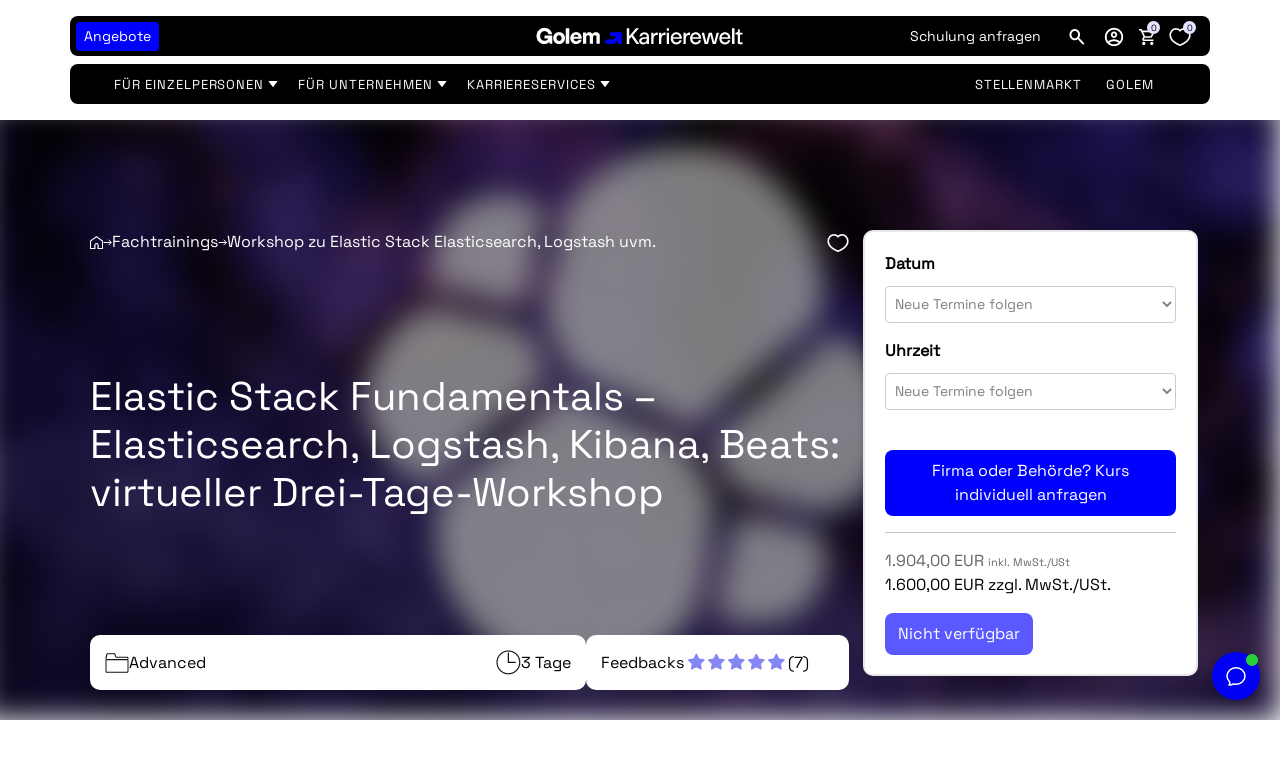

--- FILE ---
content_type: text/html; charset=utf-8
request_url: https://karrierewelt.golem.de/collections/alle-kurse/products/elastic-stack-fundamentals-elasticsearch-logstash-kibana-beats?_pos=1&_fid=5884e86a4&_ss=c
body_size: 69033
content:
<!doctype html>
<html lang="de" data-template=product>
  <head>

    <script>
  // Google Consent Mode V2 integration script from Consentmo GDPR
  window.isenseRules = {};
  window.isenseRules.gcm = {
      gcmVersion: 2,
      integrationVersion: 2,
      initialState: 7,
      customChanges: false,
      consentUpdated: false,
      adsDataRedaction: true,
      urlPassthrough: false,
      storage: { ad_personalization: "granted", ad_storage: "granted", ad_user_data: "granted", analytics_storage: "granted", functionality_storage: "granted", personalization_storage: "granted", security_storage: "granted", wait_for_update: 500 }
  };
  window.isenseRules.initializeGcm = function (rules) {
    let initialState = rules.initialState;
    let analyticsBlocked = initialState === 0 || initialState === 3 || initialState === 6 || initialState === 7;
    let marketingBlocked = initialState === 0 || initialState === 2 || initialState === 5 || initialState === 7;
    let functionalityBlocked = initialState === 4 || initialState === 5 || initialState === 6 || initialState === 7;

    let gdprCache = localStorage.getItem('gdprCache') ? JSON.parse(localStorage.getItem('gdprCache')) : null;
    if (gdprCache && typeof gdprCache.updatedPreferences !== "undefined") {
      let updatedPreferences = gdprCache && typeof gdprCache.updatedPreferences !== "undefined" ? gdprCache.updatedPreferences : null;
      analyticsBlocked = parseInt(updatedPreferences.indexOf('analytics')) > -1;
      marketingBlocked = parseInt(updatedPreferences.indexOf('marketing')) > -1;
      functionalityBlocked = parseInt(updatedPreferences.indexOf('functionality')) > -1;

      rules.consentUpdated = true;
    }
    
    isenseRules.gcm = {
      ...rules,
      storage: {
        ad_personalization: marketingBlocked ? "denied" : "granted",
        ad_storage: marketingBlocked ? "denied" : "granted",
        ad_user_data: marketingBlocked ? "denied" : "granted",
        analytics_storage: analyticsBlocked ? "denied" : "granted",
        functionality_storage: functionalityBlocked ? "denied" : "granted",
        personalization_storage: functionalityBlocked ? "denied" : "granted",
        security_storage: "granted",
        wait_for_update: 500
      },
    };
  }

  // Google Consent Mode - initialization start
  window.isenseRules.initializeGcm({
    ...window.isenseRules.gcm,
    adsDataRedaction: true,
    urlPassthrough: false,
    initialState: 7
  });

  /*
  * initialState acceptable values:
  * 0 - Set both ad_storage and analytics_storage to denied
  * 1 - Set all categories to granted
  * 2 - Set only ad_storage to denied
  * 3 - Set only analytics_storage to denied
  * 4 - Set only functionality_storage to denied
  * 5 - Set both ad_storage and functionality_storage to denied
  * 6 - Set both analytics_storage and functionality_storage to denied
  * 7 - Set all categories to denied
  */

  window.dataLayer = window.dataLayer || [];
  function gtag() { window.dataLayer.push(arguments); }
  gtag("consent", "default", isenseRules.gcm.storage);
  isenseRules.gcm.adsDataRedaction && gtag("set", "ads_data_redaction", isenseRules.gcm.adsDataRedaction);
  isenseRules.gcm.urlPassthrough && gtag("set", "url_passthrough", isenseRules.gcm.urlPassthrough);
</script>

    <script>
  if(window.location.pathname.includes('/apps/my/courses/')) {
    main();

    async function main() {
      await until(() => document.querySelector('#tagsFilter [data-attr-tagname="all"]'));
        document.querySelector('#tagsFilter [data-attr-tagname="all"]').innerText =  'Alle';
    }

    function until(condition) {
      return new Promise((resolve) => {
        const interval = setInterval(() => {
          if (condition()) {
            clearInterval(interval);
            resolve();
          }
        });
      });
    }
  }
</script>

    <style>
  #betterPriceParisProductTab, .betterPriceModalOfferPanelParisForm h2, #parisSuccessText{
    display:none!important;
  }
</style>

    <meta charset="utf-8">
    <meta http-equiv="X-UA-Compatible" content="IE=edge">
    <meta name="viewport" content="width=device-width, initial-scale=1">
    <meta name="theme-color" content="">
    <script>
  window.localeTexts = {
    wishlistEmptyMessage: "Deine Wunschliste ist leer",
    cartIsEmpty: "Translation missing: de.cart.empty_message",
    emailInputsNotValid: "Eine oder mehrere E-Mails sind ungültig",
    bundleOptionsNotValid: "Eine oder mehrere Bundle-Optionen sind leer",
    bundleOptionDuplicate: "Bitte wählen Sie eine andere Bundle-Option. Diese Option wurde bereits ausgewählt:"
  }
</script>

    <!-- -------------------------------------- -->
<!--         Think Plus | code:head         -->
<!-- -------------------------------------- -->

<link href="//karrierewelt.golem.de/cdn/shop/t/176/assets/thinkplus-style.main.min.css?v=74310569302513520451768472065" rel="stylesheet" /><link href="//karrierewelt.golem.de/cdn/shop/t/176/assets/thinkplus-style.product.min.css?v=55245737408700731681768472065" rel="stylesheet" /><link href="//karrierewelt.golem.de/cdn/shop/t/176/assets/thinkplus-style.customers.min.css?v=151744525368027475391768472065" rel="stylesheet" />

    <link href="//karrierewelt.golem.de/cdn/shop/t/176/assets/main.css?v=152569374391495101281768472065" rel="stylesheet" type="text/css" media="all" />
    
    <link rel="dns-prefetch" href="https://karrierewelt.golem.de/products/elastic-stack-fundamentals-elasticsearch-logstash-kibana-beats" crossorigin>
    <link rel="dns-prefetch" href="https://cdn.shopify.com" crossorigin>
    <link rel="preconnect" href="https://karrierewelt.golem.de/products/elastic-stack-fundamentals-elasticsearch-logstash-kibana-beats" crossorigin>
    <link rel="preconnect" href="https://cdn.shopify.com" crossorigin>

    <link rel="shortcut icon" href="//karrierewelt.golem.de/cdn/shop/files/golem-G-favicon_32x32.png?v=1757417575" type="image/png"><title>Workshop zu Elastic Stack Elasticsearch, Logstash uvm.</title><meta name="description" content="Dieser Kurs vermittelt einen Einstieg in die Komponenten Elasticsearch, Logstash, Kibana, Beats. Alle Teile des Elastic Stack werden installiert und konfiguriert. Anhand praktischer Beispielen lernt der Teilnehmer, welche Möglichkeiten der Elastic-Stack bietet.">
    

  <meta property="og:type" content="product">
  <meta property="og:title" content="Elastic Stack Fundamentals – Elasticsearch, Logstash, Kibana, Beats: virtueller Drei-Tage-Workshop">
  <meta property="og:url" content="https://karrierewelt.golem.de/products/elastic-stack-fundamentals-elasticsearch-logstash-kibana-beats">
  <meta property="og:description" content="Eckdaten
Zielgruppe: Erfahrene Linux-Systemadministrator*innen | Dauer: 3 Tage | 9:00–17:00 Uhr | Trainer: B1 Systems GmbH | Online-Seminar | Teilnehmerzahl: 6-12
Seminarbeschreibung
Server und Anwendungen produzieren eine Unmenge an Informationen, von einfachen Logdateien bis hin zu Performance- und Laufzeitdaten. Zu Sammlung und  Auswertung dieser Daten hat sich Elastic Stack als Mittel der Wahl etabliert. Der Software Stack, der auch als ELK-Stack bezeichnet wird, besteht aus Elasticsearch zum Speichern und Suchen, Logstash zum Aufbereiten, Beats zum Sammeln und Kibana zum anschließenden Visualisieren der Daten.
Dieser Kurs vermittelt einen Einstieg in die Komponenten Elasticsearch, Logstash, Kibana, Beats. Alle Teile des Elastic Stack werden installiert und konfiguriert. Anhand praktischer Beispiele werden die Möglichkeiten des Elastic-Stacks vermittelt.
Die Schulung erfolgt per Videokonferenz über die Online-Learning-Plattform der B1 Systems GmbH. Schulungsunterlagen sind in der Umgebung digital verfügbar und werden zusätzlich in gedruckter Form bereitgestellt.
Agenda der IT-Schulung
Tag 1
Einführung in Elastic Stack

Komponenten
Architektur

Elasticsearch 1/2

Installation &amp;amp; Konfiguration
Security
Cluster &amp;amp; High Availability

Tag 2
Logstash

Installation &amp;amp; Konfiguration
Plugins: Input, Filter, Output, Codec
Best-Practices

Kibana

Installation &amp;amp; Konfiguration
Daten: Suchen, Filtern, Visualisieren
Dashboard
Stack-Monitoring
Grok-Debugger

Tag 3
Beats

Installation &amp;amp; Konfiguration: Metricbeat, Filebeat, Packetbeat, Auditbeat
Dashboards der Beats

Elasticsearch 2/2

Index Lifecycle Management
Best-Practices
Monitoring

Zielgruppe
Der Kurs richtet sich an erfahrene Linux-Systemadministrator*innen. Vorausgesetzt werden solide Kenntnisse im Umgang mit Linux-Systemen und der Kommandozeile.
Der Workshop findet in deutscher Sprache statt. Es wird erwartet, dass eigene PCs mit dem Betriebssystem nach Wahl und Internet-Anschluss verwendet werden um Zugriff auf die Schulungsumgebung zu erhalten."><meta property="og:image" content="http://karrierewelt.golem.de/cdn/shop/products/elastic-stack-fundamentals-elasticsearch-logstash-kibana-beats-virtueller-drei-tage-workshop-430476.jpg?v=1701330970&width=2048">
    <meta property="og:image:secure_url" content="https://karrierewelt.golem.de/cdn/shop/products/elastic-stack-fundamentals-elasticsearch-logstash-kibana-beats-virtueller-drei-tage-workshop-430476.jpg?v=1701330970&width=2048">
    <meta property="og:image:width" content="1000">
    <meta property="og:image:height" content="600"><meta property="og:price:amount" content="1.600,00">
  <meta property="og:price:currency" content="EUR">

<meta property="og:site_name" content="Golem Karrierewelt">



  <meta name="twitter:card" content="summary">


  <meta name="twitter:site" content="@">



  <meta name="twitter:title" content="Elastic Stack Fundamentals – Elasticsearch, Logstash, Kibana, Beats: virtueller Drei-Tage-Workshop">
  <meta name="twitter:description" content="Eckdaten
Zielgruppe: Erfahrene Linux-Systemadministrator*innen | Dauer: 3 Tage | 9:00–17:00 Uhr | Trainer: B1 Systems GmbH | Online-Seminar | Teilnehmerzahl: 6-12
Seminarbeschreibung
Server und Anwend">
  <meta name="twitter:image" content="https:ProductDrop">
  <meta name="twitter:image:width" content="480">
  <meta name="twitter:image:height" content="480">


    <style data-shopify>

  @font-face {
    font-family: "SpaceGrotesk";
    src: url("https://cdn.shopify.com/s/files/1/0588/4333/2813/files/SpaceGrotesk-VariableFont_wght.ttf?v=1738849456") format("truetype");
    font-style: normal;
    font-feature-settings: "ss02" 1, "ss03" 1;
  }

  @font-face {
    font-family: "SpaceMono";
    src: url("https://cdn.shopify.com/s/files/1/0588/4333/2813/files/SpaceMono-Regular.ttf?v=1738848348") format("truetype");
    font-weight: 400;
    font-style: normal;
  }

  @font-face {
    font-family: "SpaceMono";
    src: url("https://cdn.shopify.com/s/files/1/0588/4333/2813/files/SpaceMono-Italic.ttf?v=1738848349") format("truetype");
    font-weight: 400;
    font-style: italic;
  }

  @font-face {
    font-family: "SpaceMono";
    src: url("https://cdn.shopify.com/s/files/1/0588/4333/2813/files/SpaceMono-Bold.ttf?v=1738848348") format("truetype");
    font-weight: 700;
    font-style: normal;
  }

  @font-face {
    font-family: "SpaceMono";
    src: url("https://cdn.shopify.com/s/files/1/0588/4333/2813/files/SpaceMono-BoldItalic.ttf?v=1738848348") format("truetype");
    font-weight: 700;
    font-style: italic;
  }

  :root {
    /* Fonts */
    --go-font-family: "Space Grotesk Variable", inter, roboto, "Helvetica Neue", "Arial Nova", "Nimbus Sans", arial, sans-serif;
    --go-font-family-mono: "Space Mono", "Nimbus Mono PS", "Fira Code", "Courier New", courier, monospace;
    /* Heading */
    --heading-family: "SpaceGrotesk", sans-serif;
    --heading-weight: 400;
    --heading-style: normal;
    /* Body */
    --body-family: "SpaceGrotesk", sans-serif;
    --body-weight: 400;
    --body-style: normal;
    /* Sizes */
    --body-size: px;
    --h1-size: 40px;
    --h2-size: 28px;
    --h3-size: 24px;
    --h4-size: 18px;
    --h5-size: 16px;
    --h6-size: 12px;

    /* Colors */
    --main-background-color: #ffffff;
    --heading-text-color: ;
    --subheading-text-color: ;
    --body-text-color: ;
    --bs-primary: #0000ff;
    --primary-color: #0000ff;
    --secondary-color: ;
    --light-color: #ffffff;
    --dark-color: #000;
    --searchform-background-desktop: rgba(58, 58, 58, 0.7);
    --searchform-background-inactive-desktop: rgba(58, 58, 58, 0.3);
    --searchform-background-mobile: #000;

    --go-colors-grey-0: #fff;
		--go-colors-grey-100: #fbfbfb;
		--go-colors-grey-200: #e8e8e8;
		--go-colors-grey-300: #d5d5d5;
		--go-colors-grey-400: #c0c0c0;
		--go-colors-grey-500: #a6a6a6;
		--go-colors-grey-600: #8a8a8a;
		--go-colors-grey-700: #6f6f6f;
		--go-colors-grey-800: #565656;
		--go-colors-grey-900: #131313;
		--go-colors-grey-1000: #000;
		--go-colors-brand-glowing-green-100: #eefbf2;
		--go-colors-brand-glowing-green-200: #c9f7d6;
		--go-colors-brand-glowing-green-300: #a2f7ce;
		--go-colors-brand-glowing-green-400: #6bf7b4;
		--go-colors-brand-glowing-green-500: #3cf49c;
		--go-colors-brand-glowing-green-600: #18e583;
		--go-colors-brand-glowing-green-700: #09ca6e;
		--go-colors-brand-glowing-green-800: #149759;
		--go-colors-brand-glowing-green-900: #236344;
		--go-colors-brand-glowing-green-1000: #15241d;
		--go-colors-brand-hyper-blue-100: #f1f1ff;
		--go-colors-brand-hyper-blue-200: #e3e3ff;
		--go-colors-brand-hyper-blue-300: #d6d6ff;
		--go-colors-brand-hyper-blue-400: #b2b2fe;
		--go-colors-brand-hyper-blue-500: #8585f4;
		--go-colors-brand-hyper-blue-600: #4a4aee;
		--go-colors-brand-hyper-blue-700: #00f;
		--go-colors-brand-hyper-blue-800: #00009f;
		--go-colors-brand-hyper-blue-900: #00005d;
		--go-colors-brand-hyper-blue-1000: #040422;

		--go-radius-md: 8px;
		--go-radius-sm: 4px;
    --go-radius-lg: 200px;

    --go-spacings-0-5: 4px;
		--go-spacings-1: 8px;
		--go-spacings-1-5: 12px;
		--go-spacings-2: 16px;
		--go-spacings-2-5: 20px;
		--go-spacings-3: 24px;
		--go-spacings-4: 32px;
		--go-spacings-5: 40px;
		--go-spacings-6: 48px;
		--go-spacings-7: 64px;
		--go-spacings-8: 80px;
		--go-spacings-9: 96px;
		--go-spacings-10: 120px;
		--go-spacings-11: 152px;
		--go-spacings-12: 200px;

    --go-count-bubble-backgound: var(--go-colors-brand-hyper-blue-200);

    /* Buttons */
    /* Primary Button */
    --primary-button-text-color: #ffffff;
    --primary-button-background-color: #0000ff;
    --primary-button-border-color: rgba(0,0,0,0);
    --primary-button-hover-text-color: #000000;
    --primary-button-hover-background-color: #ffffff;
    --primary-button-hover-border-color: #000000;
    --primary-button-border-radius: 8px;
    /* Outline Button */
    --secondary-button-text-color: #565656;
    --secondary-button-background-color: #ffffff;
    --secondary-button-border-color: #d5d5d5;
    --secondary-button-hover-text-color: #262626;
    --secondary-button-hover-background-color: #fff;
    --secondary-button-hover-border-color: #262626;
    --secondary-button-border-radius: 8px;
     /* Text Button */
    --text-button-text-color: #565656;
    --text-button-background-color: rgba(0,0,0,0);
    --text-button-border-color: rgba(0,0,0,0);
    --text-button-hover-text-color: #000;
    --text-button-hover-background-color: rgba(0,0,0,0);
    --text-button-hover-border-color: rgba(0,0,0,0);
    /* Text Link */
    --link-button-text-color: #00005d;
    --link-button-background-color: rgba(0,0,0,0);
    --link-button-border-color: rgba(0,0,0,0);
    --link-button-hover-text-color: #0000ff;
    --link-button-hover-background-color: rgba(0,0,0,0);
    --link-button-hover-border-color: rgba(0,0,0,0);

    /* Layout */
    --page-width: 1400px;
    --full-height: 100vh;
  }
  @media (max-width: 740px) {
    :root {
      --body-size: calc(px - (px * 0.15));
      --h1-size: calc(40px - (40px * 0.15));
      --h2-size: calc(28px - (28px * 0.15));
      --h3-size: calc(24px - (24px * 0.15));
      --h4-size: calc(18px - (18px * 0.15));
      --h5-size: calc(16px - (16px * 0.15));
      --h6-size: calc(12px - (12px * 0.15));
    }
  }

</style>


    <script>window.performance && window.performance.mark && window.performance.mark('shopify.content_for_header.start');</script><meta id="shopify-digital-wallet" name="shopify-digital-wallet" content="/58843332813/digital_wallets/dialog">
<meta name="shopify-checkout-api-token" content="fd53b01a1fcdfb80a7b4a15c92485289">
<meta id="in-context-paypal-metadata" data-shop-id="58843332813" data-venmo-supported="false" data-environment="production" data-locale="de_DE" data-paypal-v4="true" data-currency="EUR">
<link rel="alternate" type="application/json+oembed" href="https://karrierewelt.golem.de/products/elastic-stack-fundamentals-elasticsearch-logstash-kibana-beats.oembed">
<script async="async" src="/checkouts/internal/preloads.js?locale=de-DE"></script>
<link rel="preconnect" href="https://shop.app" crossorigin="anonymous">
<script async="async" src="https://shop.app/checkouts/internal/preloads.js?locale=de-DE&shop_id=58843332813" crossorigin="anonymous"></script>
<script id="apple-pay-shop-capabilities" type="application/json">{"shopId":58843332813,"countryCode":"DE","currencyCode":"EUR","merchantCapabilities":["supports3DS"],"merchantId":"gid:\/\/shopify\/Shop\/58843332813","merchantName":"Golem Karrierewelt","requiredBillingContactFields":["postalAddress","email"],"requiredShippingContactFields":["postalAddress","email"],"shippingType":"shipping","supportedNetworks":["visa","maestro","masterCard","amex"],"total":{"type":"pending","label":"Golem Karrierewelt","amount":"1.00"},"shopifyPaymentsEnabled":true,"supportsSubscriptions":true}</script>
<script id="shopify-features" type="application/json">{"accessToken":"fd53b01a1fcdfb80a7b4a15c92485289","betas":["rich-media-storefront-analytics"],"domain":"karrierewelt.golem.de","predictiveSearch":true,"shopId":58843332813,"locale":"de"}</script>
<script>var Shopify = Shopify || {};
Shopify.shop = "golem-karrierewelt.myshopify.com";
Shopify.locale = "de";
Shopify.currency = {"active":"EUR","rate":"1.0"};
Shopify.country = "DE";
Shopify.theme = {"name":"Live (Modal Popup \u0026 Alternative Glyphs)","id":174584201484,"schema_name":"Golem Vue","schema_version":"1.0.0","theme_store_id":null,"role":"main"};
Shopify.theme.handle = "null";
Shopify.theme.style = {"id":null,"handle":null};
Shopify.cdnHost = "karrierewelt.golem.de/cdn";
Shopify.routes = Shopify.routes || {};
Shopify.routes.root = "/";</script>
<script type="module">!function(o){(o.Shopify=o.Shopify||{}).modules=!0}(window);</script>
<script>!function(o){function n(){var o=[];function n(){o.push(Array.prototype.slice.apply(arguments))}return n.q=o,n}var t=o.Shopify=o.Shopify||{};t.loadFeatures=n(),t.autoloadFeatures=n()}(window);</script>
<script>
  window.ShopifyPay = window.ShopifyPay || {};
  window.ShopifyPay.apiHost = "shop.app\/pay";
  window.ShopifyPay.redirectState = null;
</script>
<script id="shop-js-analytics" type="application/json">{"pageType":"product"}</script>
<script defer="defer" async type="module" src="//karrierewelt.golem.de/cdn/shopifycloud/shop-js/modules/v2/client.init-shop-cart-sync_e98Ab_XN.de.esm.js"></script>
<script defer="defer" async type="module" src="//karrierewelt.golem.de/cdn/shopifycloud/shop-js/modules/v2/chunk.common_Pcw9EP95.esm.js"></script>
<script defer="defer" async type="module" src="//karrierewelt.golem.de/cdn/shopifycloud/shop-js/modules/v2/chunk.modal_CzmY4ZhL.esm.js"></script>
<script type="module">
  await import("//karrierewelt.golem.de/cdn/shopifycloud/shop-js/modules/v2/client.init-shop-cart-sync_e98Ab_XN.de.esm.js");
await import("//karrierewelt.golem.de/cdn/shopifycloud/shop-js/modules/v2/chunk.common_Pcw9EP95.esm.js");
await import("//karrierewelt.golem.de/cdn/shopifycloud/shop-js/modules/v2/chunk.modal_CzmY4ZhL.esm.js");

  window.Shopify.SignInWithShop?.initShopCartSync?.({"fedCMEnabled":true,"windoidEnabled":true});

</script>
<script>
  window.Shopify = window.Shopify || {};
  if (!window.Shopify.featureAssets) window.Shopify.featureAssets = {};
  window.Shopify.featureAssets['shop-js'] = {"shop-cart-sync":["modules/v2/client.shop-cart-sync_DazCVyJ3.de.esm.js","modules/v2/chunk.common_Pcw9EP95.esm.js","modules/v2/chunk.modal_CzmY4ZhL.esm.js"],"init-fed-cm":["modules/v2/client.init-fed-cm_D0AulfmK.de.esm.js","modules/v2/chunk.common_Pcw9EP95.esm.js","modules/v2/chunk.modal_CzmY4ZhL.esm.js"],"shop-cash-offers":["modules/v2/client.shop-cash-offers_BISyWFEA.de.esm.js","modules/v2/chunk.common_Pcw9EP95.esm.js","modules/v2/chunk.modal_CzmY4ZhL.esm.js"],"shop-login-button":["modules/v2/client.shop-login-button_D_c1vx_E.de.esm.js","modules/v2/chunk.common_Pcw9EP95.esm.js","modules/v2/chunk.modal_CzmY4ZhL.esm.js"],"pay-button":["modules/v2/client.pay-button_CHADzJ4g.de.esm.js","modules/v2/chunk.common_Pcw9EP95.esm.js","modules/v2/chunk.modal_CzmY4ZhL.esm.js"],"shop-button":["modules/v2/client.shop-button_CQnD2U3v.de.esm.js","modules/v2/chunk.common_Pcw9EP95.esm.js","modules/v2/chunk.modal_CzmY4ZhL.esm.js"],"avatar":["modules/v2/client.avatar_BTnouDA3.de.esm.js"],"init-windoid":["modules/v2/client.init-windoid_CmA0-hrC.de.esm.js","modules/v2/chunk.common_Pcw9EP95.esm.js","modules/v2/chunk.modal_CzmY4ZhL.esm.js"],"init-shop-for-new-customer-accounts":["modules/v2/client.init-shop-for-new-customer-accounts_BCzC_Mib.de.esm.js","modules/v2/client.shop-login-button_D_c1vx_E.de.esm.js","modules/v2/chunk.common_Pcw9EP95.esm.js","modules/v2/chunk.modal_CzmY4ZhL.esm.js"],"init-shop-email-lookup-coordinator":["modules/v2/client.init-shop-email-lookup-coordinator_DYzOit4u.de.esm.js","modules/v2/chunk.common_Pcw9EP95.esm.js","modules/v2/chunk.modal_CzmY4ZhL.esm.js"],"init-shop-cart-sync":["modules/v2/client.init-shop-cart-sync_e98Ab_XN.de.esm.js","modules/v2/chunk.common_Pcw9EP95.esm.js","modules/v2/chunk.modal_CzmY4ZhL.esm.js"],"shop-toast-manager":["modules/v2/client.shop-toast-manager_Bc-1elH8.de.esm.js","modules/v2/chunk.common_Pcw9EP95.esm.js","modules/v2/chunk.modal_CzmY4ZhL.esm.js"],"init-customer-accounts":["modules/v2/client.init-customer-accounts_CqlRHmZs.de.esm.js","modules/v2/client.shop-login-button_D_c1vx_E.de.esm.js","modules/v2/chunk.common_Pcw9EP95.esm.js","modules/v2/chunk.modal_CzmY4ZhL.esm.js"],"init-customer-accounts-sign-up":["modules/v2/client.init-customer-accounts-sign-up_DZmBw6yB.de.esm.js","modules/v2/client.shop-login-button_D_c1vx_E.de.esm.js","modules/v2/chunk.common_Pcw9EP95.esm.js","modules/v2/chunk.modal_CzmY4ZhL.esm.js"],"shop-follow-button":["modules/v2/client.shop-follow-button_Cx-w7rSq.de.esm.js","modules/v2/chunk.common_Pcw9EP95.esm.js","modules/v2/chunk.modal_CzmY4ZhL.esm.js"],"checkout-modal":["modules/v2/client.checkout-modal_Djjmh8qM.de.esm.js","modules/v2/chunk.common_Pcw9EP95.esm.js","modules/v2/chunk.modal_CzmY4ZhL.esm.js"],"shop-login":["modules/v2/client.shop-login_DMZMgoZf.de.esm.js","modules/v2/chunk.common_Pcw9EP95.esm.js","modules/v2/chunk.modal_CzmY4ZhL.esm.js"],"lead-capture":["modules/v2/client.lead-capture_SqejaEd8.de.esm.js","modules/v2/chunk.common_Pcw9EP95.esm.js","modules/v2/chunk.modal_CzmY4ZhL.esm.js"],"payment-terms":["modules/v2/client.payment-terms_DUeEqFTJ.de.esm.js","modules/v2/chunk.common_Pcw9EP95.esm.js","modules/v2/chunk.modal_CzmY4ZhL.esm.js"]};
</script>
<script>(function() {
  var isLoaded = false;
  function asyncLoad() {
    if (isLoaded) return;
    isLoaded = true;
    var urls = ["https:\/\/coattend.s3.amazonaws.com\/script.min.js?shop=golem-karrierewelt.myshopify.com","https:\/\/d9trt6gazqoth.cloudfront.net\/courses\/\/js\/courseform.js?shop=golem-karrierewelt.myshopify.com","https:\/\/d9trt6gazqoth.cloudfront.net\/courses\/\/js\/courseform.js?shop=golem-karrierewelt.myshopify.com","https:\/\/app.zipchat.ai\/widget\/zipchat.js?id=wQdZsCzLuGc6ebLBhEKr\u0026shop=golem-karrierewelt.myshopify.com"];
    for (var i = 0; i < urls.length; i++) {
      var s = document.createElement('script');
      s.type = 'text/javascript';
      s.async = true;
      s.src = urls[i];
      var x = document.getElementsByTagName('script')[0];
      x.parentNode.insertBefore(s, x);
    }
  };
  if(window.attachEvent) {
    window.attachEvent('onload', asyncLoad);
  } else {
    window.addEventListener('load', asyncLoad, false);
  }
})();</script>
<script id="__st">var __st={"a":58843332813,"offset":3600,"reqid":"1c2a336d-4f15-428f-826a-5a81b5d49ab6-1769146148","pageurl":"karrierewelt.golem.de\/collections\/alle-kurse\/products\/elastic-stack-fundamentals-elasticsearch-logstash-kibana-beats?_pos=1\u0026_fid=5884e86a4\u0026_ss=c","u":"9f8f2d094b22","p":"product","rtyp":"product","rid":6689717321933};</script>
<script>window.ShopifyPaypalV4VisibilityTracking = true;</script>
<script id="captcha-bootstrap">!function(){'use strict';const t='contact',e='account',n='new_comment',o=[[t,t],['blogs',n],['comments',n],[t,'customer']],c=[[e,'customer_login'],[e,'guest_login'],[e,'recover_customer_password'],[e,'create_customer']],r=t=>t.map((([t,e])=>`form[action*='/${t}']:not([data-nocaptcha='true']) input[name='form_type'][value='${e}']`)).join(','),a=t=>()=>t?[...document.querySelectorAll(t)].map((t=>t.form)):[];function s(){const t=[...o],e=r(t);return a(e)}const i='password',u='form_key',d=['recaptcha-v3-token','g-recaptcha-response','h-captcha-response',i],f=()=>{try{return window.sessionStorage}catch{return}},m='__shopify_v',_=t=>t.elements[u];function p(t,e,n=!1){try{const o=window.sessionStorage,c=JSON.parse(o.getItem(e)),{data:r}=function(t){const{data:e,action:n}=t;return t[m]||n?{data:e,action:n}:{data:t,action:n}}(c);for(const[e,n]of Object.entries(r))t.elements[e]&&(t.elements[e].value=n);n&&o.removeItem(e)}catch(o){console.error('form repopulation failed',{error:o})}}const l='form_type',E='cptcha';function T(t){t.dataset[E]=!0}const w=window,h=w.document,L='Shopify',v='ce_forms',y='captcha';let A=!1;((t,e)=>{const n=(g='f06e6c50-85a8-45c8-87d0-21a2b65856fe',I='https://cdn.shopify.com/shopifycloud/storefront-forms-hcaptcha/ce_storefront_forms_captcha_hcaptcha.v1.5.2.iife.js',D={infoText:'Durch hCaptcha geschützt',privacyText:'Datenschutz',termsText:'Allgemeine Geschäftsbedingungen'},(t,e,n)=>{const o=w[L][v],c=o.bindForm;if(c)return c(t,g,e,D).then(n);var r;o.q.push([[t,g,e,D],n]),r=I,A||(h.body.append(Object.assign(h.createElement('script'),{id:'captcha-provider',async:!0,src:r})),A=!0)});var g,I,D;w[L]=w[L]||{},w[L][v]=w[L][v]||{},w[L][v].q=[],w[L][y]=w[L][y]||{},w[L][y].protect=function(t,e){n(t,void 0,e),T(t)},Object.freeze(w[L][y]),function(t,e,n,w,h,L){const[v,y,A,g]=function(t,e,n){const i=e?o:[],u=t?c:[],d=[...i,...u],f=r(d),m=r(i),_=r(d.filter((([t,e])=>n.includes(e))));return[a(f),a(m),a(_),s()]}(w,h,L),I=t=>{const e=t.target;return e instanceof HTMLFormElement?e:e&&e.form},D=t=>v().includes(t);t.addEventListener('submit',(t=>{const e=I(t);if(!e)return;const n=D(e)&&!e.dataset.hcaptchaBound&&!e.dataset.recaptchaBound,o=_(e),c=g().includes(e)&&(!o||!o.value);(n||c)&&t.preventDefault(),c&&!n&&(function(t){try{if(!f())return;!function(t){const e=f();if(!e)return;const n=_(t);if(!n)return;const o=n.value;o&&e.removeItem(o)}(t);const e=Array.from(Array(32),(()=>Math.random().toString(36)[2])).join('');!function(t,e){_(t)||t.append(Object.assign(document.createElement('input'),{type:'hidden',name:u})),t.elements[u].value=e}(t,e),function(t,e){const n=f();if(!n)return;const o=[...t.querySelectorAll(`input[type='${i}']`)].map((({name:t})=>t)),c=[...d,...o],r={};for(const[a,s]of new FormData(t).entries())c.includes(a)||(r[a]=s);n.setItem(e,JSON.stringify({[m]:1,action:t.action,data:r}))}(t,e)}catch(e){console.error('failed to persist form',e)}}(e),e.submit())}));const S=(t,e)=>{t&&!t.dataset[E]&&(n(t,e.some((e=>e===t))),T(t))};for(const o of['focusin','change'])t.addEventListener(o,(t=>{const e=I(t);D(e)&&S(e,y())}));const B=e.get('form_key'),M=e.get(l),P=B&&M;t.addEventListener('DOMContentLoaded',(()=>{const t=y();if(P)for(const e of t)e.elements[l].value===M&&p(e,B);[...new Set([...A(),...v().filter((t=>'true'===t.dataset.shopifyCaptcha))])].forEach((e=>S(e,t)))}))}(h,new URLSearchParams(w.location.search),n,t,e,['guest_login'])})(!0,!0)}();</script>
<script integrity="sha256-4kQ18oKyAcykRKYeNunJcIwy7WH5gtpwJnB7kiuLZ1E=" data-source-attribution="shopify.loadfeatures" defer="defer" src="//karrierewelt.golem.de/cdn/shopifycloud/storefront/assets/storefront/load_feature-a0a9edcb.js" crossorigin="anonymous"></script>
<script crossorigin="anonymous" defer="defer" src="//karrierewelt.golem.de/cdn/shopifycloud/storefront/assets/shopify_pay/storefront-65b4c6d7.js?v=20250812"></script>
<script data-source-attribution="shopify.dynamic_checkout.dynamic.init">var Shopify=Shopify||{};Shopify.PaymentButton=Shopify.PaymentButton||{isStorefrontPortableWallets:!0,init:function(){window.Shopify.PaymentButton.init=function(){};var t=document.createElement("script");t.src="https://karrierewelt.golem.de/cdn/shopifycloud/portable-wallets/latest/portable-wallets.de.js",t.type="module",document.head.appendChild(t)}};
</script>
<script data-source-attribution="shopify.dynamic_checkout.buyer_consent">
  function portableWalletsHideBuyerConsent(e){var t=document.getElementById("shopify-buyer-consent"),n=document.getElementById("shopify-subscription-policy-button");t&&n&&(t.classList.add("hidden"),t.setAttribute("aria-hidden","true"),n.removeEventListener("click",e))}function portableWalletsShowBuyerConsent(e){var t=document.getElementById("shopify-buyer-consent"),n=document.getElementById("shopify-subscription-policy-button");t&&n&&(t.classList.remove("hidden"),t.removeAttribute("aria-hidden"),n.addEventListener("click",e))}window.Shopify?.PaymentButton&&(window.Shopify.PaymentButton.hideBuyerConsent=portableWalletsHideBuyerConsent,window.Shopify.PaymentButton.showBuyerConsent=portableWalletsShowBuyerConsent);
</script>
<script data-source-attribution="shopify.dynamic_checkout.cart.bootstrap">document.addEventListener("DOMContentLoaded",(function(){function t(){return document.querySelector("shopify-accelerated-checkout-cart, shopify-accelerated-checkout")}if(t())Shopify.PaymentButton.init();else{new MutationObserver((function(e,n){t()&&(Shopify.PaymentButton.init(),n.disconnect())})).observe(document.body,{childList:!0,subtree:!0})}}));
</script>
<link id="shopify-accelerated-checkout-styles" rel="stylesheet" media="screen" href="https://karrierewelt.golem.de/cdn/shopifycloud/portable-wallets/latest/accelerated-checkout-backwards-compat.css" crossorigin="anonymous">
<style id="shopify-accelerated-checkout-cart">
        #shopify-buyer-consent {
  margin-top: 1em;
  display: inline-block;
  width: 100%;
}

#shopify-buyer-consent.hidden {
  display: none;
}

#shopify-subscription-policy-button {
  background: none;
  border: none;
  padding: 0;
  text-decoration: underline;
  font-size: inherit;
  cursor: pointer;
}

#shopify-subscription-policy-button::before {
  box-shadow: none;
}

      </style>

<script>window.performance && window.performance.mark && window.performance.mark('shopify.content_for_header.end');</script>
  <!-- Global site tag (gtag.js) - Google Ads: 465952638 -->
  <script async src="https://www.googletagmanager.com/gtag/js?id=AW-465952638"></script>
  <script>
    window.dataLayer = window.dataLayer || [];
    function gtag(){dataLayer.push(arguments);}
    gtag('js', new Date());

    gtag('config', 'AW-465952638');
  </script>

  <!-- End of Global site tag (gtag.js) - Google Ads: 465952638 -->
  <!--  Microsoft Script  -->
  <script>(function(w,d,t,r,u){var f,n,i;w[u]=w[u]||[],f=function(){var o={ti:"148009585"};o.q=w[u],w[u]=new UET(o),w[u].push("pageLoad")},n=d.createElement(t),n.src=r,n.async=1,n.onload=n.onreadystatechange=function(){var s=this.readyState;s&&s!=="loaded"&&s!=="complete"||(f(),n.onload=n.onreadystatechange=null)},i=d.getElementsByTagName(t)[0],i.parentNode.insertBefore(n,i)})(window,document,"script","//bat.bing.com/bat.js","uetq");</script>
  <!--  End of Microsoft Script  -->
    <!-- Begin eTrusted bootstrap tag -->



    <script src="//karrierewelt.golem.de/cdn/shop/t/176/assets/constants.js?v=164996497230712290741768472065" defer="defer"></script>
    <script src="//karrierewelt.golem.de/cdn/shop/t/176/assets/pubsub.js?v=44720275186481640661768472065" defer="defer"></script>

<!-- End eTrusted bootstrap tag -->

    <meta name="google-site-verification" content="h_OqEpb5x63tLGbdagLct-AiLQPwKFhAGqywkf2SPTI" />

    

  <link rel="apple-touch-icon" href="https://cdn.shopify.com/s/files/1/0588/4333/2813/files/golem-G-favicon.png?v=1757417575">

  <!-- BEGIN app block: shopify://apps/consentmo-gdpr/blocks/gdpr_cookie_consent/4fbe573f-a377-4fea-9801-3ee0858cae41 -->


<!-- END app block --><!-- BEGIN app block: shopify://apps/zipchat-ai-chatbot/blocks/widget/09531fba-7e12-4949-9b23-92e32b5e5456 --><script src="https://cdn.shopify.com/extensions/019bb116-417b-746f-b304-37a348222afc/zipchat-38/assets/zipchat.js" defer></script>


<!-- END app block --><!-- BEGIN app block: shopify://apps/webrex-ai-seo-optimizer/blocks/webrexSeoEmbed/b26797ad-bb4d-48f5-8ef3-7c561521049c -->




  <!-- BEGIN app snippet: productSnippet -->
<script type="application/ld+json" class="ws_schema">
      
        {
            "@context": "https://schema.org",
            "@type":"Product",
            "@id": "https://karrierewelt.golem.de/products/elastic-stack-fundamentals-elasticsearch-logstash-kibana-beats#product",
            "url": "https://karrierewelt.golem.de/products/elastic-stack-fundamentals-elasticsearch-logstash-kibana-beats",
            "name": "Workshop zu Elastic Stack Elasticsearch, Logstash uvm.",
            "image": "https://karrierewelt.golem.de/cdn/shop/products/elastic-stack-fundamentals-elasticsearch-logstash-kibana-beats-virtueller-drei-tage-workshop-430476.jpg?v=1701330970",
            "description": "Dieser Kurs vermittelt einen Einstieg in die Komponenten Elasticsearch, Logstash, Kibana, Beats. Alle Teile des Elastic Stack werden installiert und konfiguriert. Anhand praktischer Beispielen lernt der Teilnehmer, welche Möglichkeiten der Elastic-Stack bietet.",
            "brand": {
              "@type": "Brand",
              "name": "B1 Systems GmbH"
            },
            "sku":"AkaElStaFund",
            "mpn":"AkaElStaFund", 
            

  

 "aggregateRating": {
    "@type": "AggregateRating",
    "ratingValue": "4.86",
    "reviewCount": 7
  },


            "offers":
                {
                  "@type": "Offer",
                  "url": "https://karrierewelt.golem.de/products/elastic-stack-fundamentals-elasticsearch-logstash-kibana-beats?variant=53652028621068",
                  "itemCondition": "https://schema.org/NewCondition",
                  "availability": "https://schema.org/OutOfStock",
                  "price": "1600.0",
                  "priceCurrency": "EUR",
                  "priceValidUntil": "2026-02-22",
                  "sku":"AkaElStaFund"
                    }
              
        }
    </script>
  

<!-- END app snippet -->
  <!-- BEGIN app snippet: productVariant -->

    <script type="application/ld+json" class="ws_schema">
      
      [
        {
          "@context": "https://schema.org",
          "@type":"ProductGroup",
          "@id": "https://karrierewelt.golem.de/products/elastic-stack-fundamentals-elasticsearch-logstash-kibana-beats#productgroup",
          "url": "https://karrierewelt.golem.de/products/elastic-stack-fundamentals-elasticsearch-logstash-kibana-beats",
          "name": "Workshop zu Elastic Stack Elasticsearch, Logstash uvm.",
           "image": "https://karrierewelt.golem.de/cdn/shop/products/elastic-stack-fundamentals-elasticsearch-logstash-kibana-beats-virtueller-drei-tage-workshop-430476.jpg?v=1701330970",
          "description": "Dieser Kurs vermittelt einen Einstieg in die Komponenten Elasticsearch, Logstash, Kibana, Beats. Alle Teile des Elastic Stack werden installiert und konfiguriert. Anhand praktischer Beispielen lernt der Teilnehmer, welche Möglichkeiten der Elastic-Stack bietet.",
          "color": "",
          "material": "",
          
          "brand": {
            "@type": "Brand",
            "name": "B1 Systems GmbH"
          },
            "sku":"AkaElStaFund",
            "mpn":"AkaElStaFund",
          

  

 "aggregateRating": {
    "@type": "AggregateRating",
    "ratingValue": "4.86",
    "reviewCount": 7
  },


          "productGroupID": "6689717321933",
          "hasVariant": [
              
                {
                  "@type": "Product",
                  "sku": "AkaElStaFund",
                  "image": "https://karrierewelt.golem.de/cdn/shop/products/elastic-stack-fundamentals-elasticsearch-logstash-kibana-beats-virtueller-drei-tage-workshop-430476.jpg?v=1701330970",
                  
                  
                  "name": "Elastic Stack Fundamentals – Elasticsearch, Logstash, Kibana, Beats: virtueller Drei-Tage-Workshop - 29. September–1. Oktober 2025 / 9:00–17:00",
                  "description": "Eckdaten\nZielgruppe: Erfahrene Linux-Systemadministrator*innen | Dauer: 3 Tage | 9:00–17:00 Uhr | Trainer: B1 Systems GmbH | Online-Seminar | Teilnehmerzahl: 6-12\nSeminarbeschreibung\nServer und Anwendungen produzieren eine Unmenge an Informationen, von einfachen Logdateien bis hin zu Performance- und Laufzeitdaten. Zu Sammlung und  Auswertung dieser Daten hat sich Elastic Stack als Mittel der Wahl etabliert. Der Software Stack, der auch als ELK-Stack bezeichnet wird, besteht aus Elasticsearch zum Speichern und Suchen, Logstash zum Aufbereiten, Beats zum Sammeln und Kibana zum anschließenden Visualisieren der Daten.\nDieser Kurs vermittelt einen Einstieg in die Komponenten Elasticsearch, Logstash, Kibana, Beats. Alle Teile des Elastic Stack werden installiert und konfiguriert. Anhand praktischer Beispiele werden die Möglichkeiten des Elastic-Stacks vermittelt.\nDie Schulung erfolgt per Videokonferenz über die Online-Learning-Plattform der B1 Systems GmbH. Schulungsunterlagen sind in der Umgebung digital verfügbar und werden zusätzlich in gedruckter Form bereitgestellt.\nAgenda der IT-Schulung\nTag 1\nEinführung in Elastic Stack\n\nKomponenten\nArchitektur\n\nElasticsearch 1\/2\n\nInstallation \u0026amp; Konfiguration\nSecurity\nCluster \u0026amp; High Availability\n\nTag 2\nLogstash\n\nInstallation \u0026amp; Konfiguration\nPlugins: Input, Filter, Output, Codec\nBest-Practices\n\nKibana\n\nInstallation \u0026amp; Konfiguration\nDaten: Suchen, Filtern, Visualisieren\nDashboard\nStack-Monitoring\nGrok-Debugger\n\nTag 3\nBeats\n\nInstallation \u0026amp; Konfiguration: Metricbeat, Filebeat, Packetbeat, Auditbeat\nDashboards der Beats\n\nElasticsearch 2\/2\n\nIndex Lifecycle Management\nBest-Practices\nMonitoring\n\nZielgruppe\nDer Kurs richtet sich an erfahrene Linux-Systemadministrator*innen. Vorausgesetzt werden solide Kenntnisse im Umgang mit Linux-Systemen und der Kommandozeile.\nDer Workshop findet in deutscher Sprache statt. Es wird erwartet, dass eigene PCs mit dem Betriebssystem nach Wahl und Internet-Anschluss verwendet werden um Zugriff auf die Schulungsumgebung zu erhalten.",
                  
                  "offers": {
                    "@type": "Offer",
                    "url": "https://karrierewelt.golem.de/products/elastic-stack-fundamentals-elasticsearch-logstash-kibana-beats?variant=53652028621068",
                    "priceCurrency": "EUR",
                    "price": "1600.0",
                    "priceValidUntil": "2026-02-22",
                    "itemCondition": "https://schema.org/NewCondition",
                    "availability": "https://schema.org/OutOfStock" 
                  }
                }
              
            ]
          
        }
        
      ]
    </script>
  

<!-- END app snippet -->







  <!-- BEGIN app snippet: breadcrumb -->
<script type="application/ld+json" class="ws_schema">{"@context": "https://schema.org","@type": "BreadcrumbList","@id": "https://karrierewelt.golem.de/products/elastic-stack-fundamentals-elasticsearch-logstash-kibana-beats#breadcrumbs","itemListElement": [{"@type": "ListItem","position": 1,"name": "Golem Karrierewelt","item": "https://karrierewelt.golem.de"},{"@type": "ListItem","position": 2,"name": "Fachtrainings","item": "https://karrierewelt.golem.de/collections/alle-kurse"},{"@type": "ListItem","position": 3,"name": "Elastic Stack Fundamentals – Elasticsearch, Logstash, Kibana, Beats: virtueller Drei-Tage-Workshop","item": "https://karrierewelt.golem.de/collections/alle-kurse/products/elastic-stack-fundamentals-elasticsearch-logstash-kibana-beats"}]}</script><!-- END app snippet -->











  



<!-- BEGIN app snippet: metaTags -->



    
<!-- END app snippet -->

<!-- END app block --><!-- BEGIN app block: shopify://apps/judge-me-reviews/blocks/judgeme_core/61ccd3b1-a9f2-4160-9fe9-4fec8413e5d8 --><!-- Start of Judge.me Core -->






<link rel="dns-prefetch" href="https://cdnwidget.judge.me">
<link rel="dns-prefetch" href="https://cdn.judge.me">
<link rel="dns-prefetch" href="https://cdn1.judge.me">
<link rel="dns-prefetch" href="https://api.judge.me">

<script data-cfasync='false' class='jdgm-settings-script'>window.jdgmSettings={"pagination":5,"disable_web_reviews":false,"badge_no_review_text":"(0)","badge_n_reviews_text":"({{ n }})","badge_star_color":"#8585F4","hide_badge_preview_if_no_reviews":false,"badge_hide_text":false,"enforce_center_preview_badge":false,"widget_title":"Kundenbewertungen","widget_open_form_text":"Bewertung schreiben","widget_close_form_text":"Bewertung abbrechen","widget_refresh_page_text":"Seite aktualisieren","widget_summary_text":"Basierend auf {{ number_of_reviews }} Feedback/Feedbacks","widget_no_review_text":"Noch keine Bewertung vorhanden","widget_name_field_text":"Anzeigename","widget_verified_name_field_text":"Verifizierter Name (öffentlich)","widget_name_placeholder_text":"Anzeigename","widget_required_field_error_text":"Dieses Feld ist erforderlich.","widget_email_field_text":"E-Mail-Adresse","widget_verified_email_field_text":"Verifizierte E-Mail (privat, kann nicht bearbeitet werden)","widget_email_placeholder_text":"Ihre E-Mail-Adresse","widget_email_field_error_text":"Bitte geben Sie eine gültige E-Mail-Adresse ein.","widget_rating_field_text":"Bewertung","widget_review_title_field_text":"Bewertungstitel","widget_review_title_placeholder_text":"Geben Sie Ihrer Bewertung einen Titel","widget_review_body_field_text":"Bewertungsinhalt","widget_review_body_placeholder_text":"Beginnen Sie hier zu schreiben...","widget_pictures_field_text":"Bild/Video (optional)","widget_submit_review_text":"Bewertung abschicken","widget_submit_verified_review_text":"Verifizierte Bewertung abschicken","widget_submit_success_msg_with_auto_publish":"Vielen Dank! Bitte aktualisieren Sie die Seite in wenigen Momenten, um Ihre Bewertung zu sehen. Sie können Ihre Bewertung entfernen oder bearbeiten, indem Sie sich bei \u003ca href='https://judge.me/login' target='_blank' rel='nofollow noopener'\u003eJudge.me\u003c/a\u003e anmelden","widget_submit_success_msg_no_auto_publish":"Vielen Dank! Ihre Bewertung wird veröffentlicht, sobald sie vom Shop-Administrator genehmigt wurde. Sie können Ihre Bewertung entfernen oder bearbeiten, indem Sie sich bei \u003ca href='https://judge.me/login' target='_blank' rel='nofollow noopener'\u003eJudge.me\u003c/a\u003e anmelden","widget_show_default_reviews_out_of_total_text":"Es werden {{ n_reviews_shown }} von {{ n_reviews }} Bewertungen angezeigt.","widget_show_all_link_text":"Alle anzeigen","widget_show_less_link_text":"Weniger anzeigen","widget_author_said_text":"{{ reviewer_name }} sagte:","widget_days_text":"vor {{ n }} Tag/Tagen","widget_weeks_text":"vor {{ n }} Woche/Wochen","widget_months_text":"vor {{ n }} Monat/Monaten","widget_years_text":"vor {{ n }} Jahr/Jahren","widget_yesterday_text":"Gestern","widget_today_text":"Heute","widget_replied_text":"\u003e\u003e {{ shop_name }} antwortete:","widget_read_more_text":"Mehr lesen","widget_reviewer_name_as_initial":"","widget_rating_filter_color":"#fbcd0a","widget_rating_filter_see_all_text":"Alle Bewertungen anzeigen","widget_sorting_most_recent_text":"Neueste","widget_sorting_highest_rating_text":"Höchste Bewertung","widget_sorting_lowest_rating_text":"Niedrigste Bewertung","widget_sorting_with_pictures_text":"Nur Bilder","widget_sorting_most_helpful_text":"Hilfreichste","widget_open_question_form_text":"Eine Frage stellen","widget_reviews_subtab_text":"Bewertungen","widget_questions_subtab_text":"Fragen","widget_question_label_text":"Frage","widget_answer_label_text":"Antwort","widget_question_placeholder_text":"Schreiben Sie hier Ihre Frage","widget_submit_question_text":"Frage absenden","widget_question_submit_success_text":"Vielen Dank für Ihre Frage! Wir werden Sie benachrichtigen, sobald sie beantwortet wird.","widget_star_color":"#8585F4","verified_badge_text":"Verifiziert","verified_badge_bg_color":"","verified_badge_text_color":"","verified_badge_placement":"left-of-reviewer-name","widget_review_max_height":"","widget_hide_border":false,"widget_social_share":false,"widget_thumb":false,"widget_review_location_show":false,"widget_location_format":"","all_reviews_include_out_of_store_products":true,"all_reviews_out_of_store_text":"(außerhalb des Shops)","all_reviews_pagination":100,"all_reviews_product_name_prefix_text":"über","enable_review_pictures":false,"enable_question_anwser":true,"widget_theme":"default","review_date_format":"dd/mm/yy","default_sort_method":"most-recent","widget_product_reviews_subtab_text":"Produktbewertungen","widget_shop_reviews_subtab_text":"Shop-Bewertungen","widget_other_products_reviews_text":"Bewertungen für andere Produkte","widget_store_reviews_subtab_text":"Shop-Bewertungen","widget_no_store_reviews_text":"Dieser Shop hat noch keine Bewertungen erhalten","widget_web_restriction_product_reviews_text":"Dieses Produkt hat noch keine Bewertungen erhalten","widget_no_items_text":"Keine Elemente gefunden","widget_show_more_text":"Mehr anzeigen","widget_write_a_store_review_text":"Shop-Bewertung schreiben","widget_other_languages_heading":"Bewertungen in anderen Sprachen","widget_translate_review_text":"Bewertung übersetzen nach {{ language }}","widget_translating_review_text":"Übersetzung läuft...","widget_show_original_translation_text":"Original anzeigen ({{ language }})","widget_translate_review_failed_text":"Bewertung konnte nicht übersetzt werden.","widget_translate_review_retry_text":"Erneut versuchen","widget_translate_review_try_again_later_text":"Versuchen Sie es später noch einmal","show_product_url_for_grouped_product":false,"widget_sorting_pictures_first_text":"Bilder zuerst","show_pictures_on_all_rev_page_mobile":false,"show_pictures_on_all_rev_page_desktop":false,"floating_tab_hide_mobile_install_preference":false,"floating_tab_button_name":"★ Bewertungen","floating_tab_title":"Lassen Sie Kunden für uns sprechen","floating_tab_button_color":"","floating_tab_button_background_color":"","floating_tab_url":"","floating_tab_url_enabled":false,"floating_tab_tab_style":"text","all_reviews_text_badge_text":"Kunden bewerten uns mit {{ shop.metafields.judgeme.all_reviews_rating | round: 1 }}/5 basierend auf {{ shop.metafields.judgeme.all_reviews_count }} Bewertungen.","all_reviews_text_badge_text_branded_style":"{{ shop.metafields.judgeme.all_reviews_rating | round: 1 }} von 5 Sternen basierend auf {{ shop.metafields.judgeme.all_reviews_count }} Bewertungen","is_all_reviews_text_badge_a_link":false,"show_stars_for_all_reviews_text_badge":false,"all_reviews_text_badge_url":"","all_reviews_text_style":"branded","all_reviews_text_color_style":"judgeme_brand_color","all_reviews_text_color":"#108474","all_reviews_text_show_jm_brand":true,"featured_carousel_show_header":false,"featured_carousel_title":"So bewertet ihr unsere Services:","testimonials_carousel_title":"Kunden sagen uns","videos_carousel_title":"Echte Kunden-Geschichten","cards_carousel_title":"Kunden sagen uns","featured_carousel_count_text":"aus {{ n }} Bewertungen","featured_carousel_add_link_to_all_reviews_page":false,"featured_carousel_url":"","featured_carousel_show_images":true,"featured_carousel_autoslide_interval":7,"featured_carousel_arrows_on_the_sides":true,"featured_carousel_height":400,"featured_carousel_width":100,"featured_carousel_image_size":0,"featured_carousel_image_height":250,"featured_carousel_arrow_color":"#8585F4","verified_count_badge_style":"branded","verified_count_badge_orientation":"horizontal","verified_count_badge_color_style":"judgeme_brand_color","verified_count_badge_color":"#108474","is_verified_count_badge_a_link":false,"verified_count_badge_url":"","verified_count_badge_show_jm_brand":true,"widget_rating_preset_default":5,"widget_first_sub_tab":"product-reviews","widget_show_histogram":true,"widget_histogram_use_custom_color":false,"widget_pagination_use_custom_color":false,"widget_star_use_custom_color":true,"widget_verified_badge_use_custom_color":false,"widget_write_review_use_custom_color":false,"picture_reminder_submit_button":"Upload Pictures","enable_review_videos":false,"mute_video_by_default":false,"widget_sorting_videos_first_text":"Videos zuerst","widget_review_pending_text":"Ausstehend","featured_carousel_items_for_large_screen":3,"social_share_options_order":",Facebook,Twitter,LinkedIn","remove_microdata_snippet":true,"disable_json_ld":false,"enable_json_ld_products":false,"preview_badge_show_question_text":false,"preview_badge_no_question_text":"Keine Fragen","preview_badge_n_question_text":"{{ number_of_questions }} Frage/Fragen","qa_badge_show_icon":false,"qa_badge_position":"below","remove_judgeme_branding":true,"widget_add_search_bar":false,"widget_search_bar_placeholder":"Suchen","widget_sorting_verified_only_text":"Nur verifizierte","featured_carousel_theme":"card","featured_carousel_show_rating":true,"featured_carousel_show_title":true,"featured_carousel_show_body":true,"featured_carousel_show_date":true,"featured_carousel_show_reviewer":true,"featured_carousel_show_product":true,"featured_carousel_header_background_color":"#108474","featured_carousel_header_text_color":"#ffffff","featured_carousel_name_product_separator":"reviewed","featured_carousel_full_star_background":"#8585F4","featured_carousel_empty_star_background":"#FFFFFF","featured_carousel_vertical_theme_background":"#f9fafb","featured_carousel_verified_badge_enable":false,"featured_carousel_verified_badge_color":"#B6DADA","featured_carousel_border_style":"round","featured_carousel_review_line_length_limit":3,"featured_carousel_more_reviews_button_text":"Mehr Bewertungen lesen","featured_carousel_view_product_button_text":"Produkt ansehen","all_reviews_page_load_reviews_on":"scroll","all_reviews_page_load_more_text":"Mehr Bewertungen laden","disable_fb_tab_reviews":false,"enable_ajax_cdn_cache":false,"widget_advanced_speed_features":5,"widget_public_name_text":"wird öffentlich angezeigt wie","default_reviewer_name":"Maxi Mustermann","default_reviewer_name_has_non_latin":true,"widget_reviewer_anonymous":"Anonym","medals_widget_title":"Judge.me Bewertungsmedaillen","medals_widget_background_color":"#f9fafb","medals_widget_position":"footer_all_pages","medals_widget_border_color":"#f9fafb","medals_widget_verified_text_position":"left","medals_widget_use_monochromatic_version":false,"medals_widget_elements_color":"#108474","show_reviewer_avatar":false,"widget_invalid_yt_video_url_error_text":"Keine YouTube-Video-URL","widget_max_length_field_error_text":"Bitte geben Sie nicht mehr als {0} Zeichen ein.","widget_show_country_flag":false,"widget_show_collected_via_shop_app":true,"widget_verified_by_shop_badge_style":"light","widget_verified_by_shop_text":"Verifiziert vom Shop","widget_show_photo_gallery":false,"widget_load_with_code_splitting":true,"widget_ugc_install_preference":false,"widget_ugc_title":"Von uns hergestellt, von Ihnen geteilt","widget_ugc_subtitle":"Markieren Sie uns, um Ihr Bild auf unserer Seite zu sehen","widget_ugc_arrows_color":"#ffffff","widget_ugc_primary_button_text":"Jetzt kaufen","widget_ugc_primary_button_background_color":"#108474","widget_ugc_primary_button_text_color":"#ffffff","widget_ugc_primary_button_border_width":"0","widget_ugc_primary_button_border_style":"none","widget_ugc_primary_button_border_color":"#108474","widget_ugc_primary_button_border_radius":"25","widget_ugc_secondary_button_text":"Mehr laden","widget_ugc_secondary_button_background_color":"#ffffff","widget_ugc_secondary_button_text_color":"#108474","widget_ugc_secondary_button_border_width":"2","widget_ugc_secondary_button_border_style":"solid","widget_ugc_secondary_button_border_color":"#108474","widget_ugc_secondary_button_border_radius":"25","widget_ugc_reviews_button_text":"Bewertungen ansehen","widget_ugc_reviews_button_background_color":"#ffffff","widget_ugc_reviews_button_text_color":"#108474","widget_ugc_reviews_button_border_width":"2","widget_ugc_reviews_button_border_style":"solid","widget_ugc_reviews_button_border_color":"#108474","widget_ugc_reviews_button_border_radius":"25","widget_ugc_reviews_button_link_to":"judgeme-reviews-page","widget_ugc_show_post_date":true,"widget_ugc_max_width":"800","widget_rating_metafield_value_type":true,"widget_primary_color":"#8585F4","widget_enable_secondary_color":false,"widget_secondary_color":"#edf5f5","widget_summary_average_rating_text":"{{ average_rating }} von 5","widget_media_grid_title":"Kundenfotos \u0026 -videos","widget_media_grid_see_more_text":"Mehr sehen","widget_round_style":false,"widget_show_product_medals":false,"widget_verified_by_judgeme_text":"Verifiziert von Judge.me","widget_show_store_medals":true,"widget_verified_by_judgeme_text_in_store_medals":"Verifiziert von Judge.me","widget_media_field_exceed_quantity_message":"Entschuldigung, wir können nur {{ max_media }} für eine Bewertung akzeptieren.","widget_media_field_exceed_limit_message":"{{ file_name }} ist zu groß, bitte wählen Sie ein {{ media_type }} kleiner als {{ size_limit }}MB.","widget_review_submitted_text":"Bewertung abgesendet!","widget_question_submitted_text":"Frage abgesendet!","widget_close_form_text_question":"Abbrechen","widget_write_your_answer_here_text":"Schreiben Sie hier Ihre Antwort","widget_enabled_branded_link":true,"widget_show_collected_by_judgeme":false,"widget_reviewer_name_color":"","widget_write_review_text_color":"","widget_write_review_bg_color":"","widget_collected_by_judgeme_text":"gesammelt von Judge.me","widget_pagination_type":"standard","widget_load_more_text":"Mehr laden","widget_load_more_color":"#108474","widget_full_review_text":"Vollständige Bewertung","widget_read_more_reviews_text":"Mehr Bewertungen lesen","widget_read_questions_text":"Fragen lesen","widget_questions_and_answers_text":"Fragen \u0026 Antworten","widget_verified_by_text":"Verifiziert von","widget_verified_text":"Verifiziert","widget_number_of_reviews_text":"{{ number_of_reviews }} Bewertungen","widget_back_button_text":"Zurück","widget_next_button_text":"Weiter","widget_custom_forms_filter_button":"Filter","custom_forms_style":"horizontal","widget_show_review_information":false,"how_reviews_are_collected":"Wie werden Bewertungen gesammelt?","widget_show_review_keywords":false,"widget_gdpr_statement":"Wie wir Ihre Daten verwenden: Wir kontaktieren Sie nur bezüglich der von Ihnen abgegebenen Bewertung und nur, wenn nötig. Durch das Absenden Ihrer Bewertung stimmen Sie den \u003ca href='https://judge.me/terms' target='_blank' rel='nofollow noopener'\u003eNutzungsbedingungen\u003c/a\u003e, der \u003ca href='https://judge.me/privacy' target='_blank' rel='nofollow noopener'\u003eDatenschutzrichtlinie\u003c/a\u003e und den \u003ca href='https://judge.me/content-policy' target='_blank' rel='nofollow noopener'\u003eInhaltsrichtlinien\u003c/a\u003e von Judge.me zu.","widget_multilingual_sorting_enabled":false,"widget_translate_review_content_enabled":false,"widget_translate_review_content_method":"manual","popup_widget_review_selection":"automatically_with_pictures","popup_widget_round_border_style":true,"popup_widget_show_title":true,"popup_widget_show_body":true,"popup_widget_show_reviewer":false,"popup_widget_show_product":true,"popup_widget_show_pictures":true,"popup_widget_use_review_picture":true,"popup_widget_show_on_home_page":true,"popup_widget_show_on_product_page":true,"popup_widget_show_on_collection_page":true,"popup_widget_show_on_cart_page":true,"popup_widget_position":"bottom_left","popup_widget_first_review_delay":5,"popup_widget_duration":5,"popup_widget_interval":5,"popup_widget_review_count":5,"popup_widget_hide_on_mobile":true,"review_snippet_widget_round_border_style":true,"review_snippet_widget_card_color":"#FFFFFF","review_snippet_widget_slider_arrows_background_color":"#FFFFFF","review_snippet_widget_slider_arrows_color":"#000000","review_snippet_widget_star_color":"#108474","show_product_variant":false,"all_reviews_product_variant_label_text":"Variante: ","widget_show_verified_branding":false,"widget_ai_summary_title":"Kunden sagen","widget_ai_summary_disclaimer":"KI-gestützte Bewertungszusammenfassung basierend auf aktuellen Kundenbewertungen","widget_show_ai_summary":false,"widget_show_ai_summary_bg":false,"widget_show_review_title_input":true,"redirect_reviewers_invited_via_email":"review_widget","request_store_review_after_product_review":false,"request_review_other_products_in_order":false,"review_form_color_scheme":"default","review_form_corner_style":"square","review_form_star_color":{},"review_form_text_color":"#333333","review_form_background_color":"#ffffff","review_form_field_background_color":"#fafafa","review_form_button_color":{},"review_form_button_text_color":"#ffffff","review_form_modal_overlay_color":"#000000","review_content_screen_title_text":"Wie würden Sie dieses Produkt bewerten?","review_content_introduction_text":"Wir würden uns freuen, wenn Sie etwas über Ihre Erfahrung teilen würden.","store_review_form_title_text":"Wie würden Sie diesen Shop bewerten?","store_review_form_introduction_text":"Wir würden uns freuen, wenn Sie etwas über Ihre Erfahrung teilen würden.","show_review_guidance_text":true,"one_star_review_guidance_text":"Schlecht","five_star_review_guidance_text":"Großartig","customer_information_screen_title_text":"Über Sie","customer_information_introduction_text":"Bitte teilen Sie uns mehr über sich mit.","custom_questions_screen_title_text":"Ihre Erfahrung im Detail","custom_questions_introduction_text":"Hier sind einige Fragen, die uns helfen, mehr über Ihre Erfahrung zu verstehen.","review_submitted_screen_title_text":"Vielen Dank für Ihre Bewertung!","review_submitted_screen_thank_you_text":"Wir verarbeiten sie und sie wird bald im Shop erscheinen.","review_submitted_screen_email_verification_text":"Bitte bestätigen Sie Ihre E-Mail-Adresse, indem Sie auf den Link klicken, den wir Ihnen gerade gesendet haben. Dies hilft uns, die Bewertungen authentisch zu halten.","review_submitted_request_store_review_text":"Möchten Sie Ihre Erfahrung beim Einkaufen bei uns teilen?","review_submitted_review_other_products_text":"Möchten Sie diese Produkte bewerten?","store_review_screen_title_text":"Möchten Sie Ihre Erfahrung mit uns teilen?","store_review_introduction_text":"Wir würden uns freuen, wenn Sie etwas über Ihre Erfahrung teilen würden.","reviewer_media_screen_title_picture_text":"Bild teilen","reviewer_media_introduction_picture_text":"Laden Sie ein Foto hoch, um Ihre Bewertung zu unterstützen.","reviewer_media_screen_title_video_text":"Video teilen","reviewer_media_introduction_video_text":"Laden Sie ein Video hoch, um Ihre Bewertung zu unterstützen.","reviewer_media_screen_title_picture_or_video_text":"Bild oder Video teilen","reviewer_media_introduction_picture_or_video_text":"Laden Sie ein Foto oder Video hoch, um Ihre Bewertung zu unterstützen.","reviewer_media_youtube_url_text":"Fügen Sie hier Ihre Youtube-URL ein","advanced_settings_next_step_button_text":"Weiter","advanced_settings_close_review_button_text":"Schließen","modal_write_review_flow":false,"write_review_flow_required_text":"Erforderlich","write_review_flow_privacy_message_text":"Wir respektieren Ihre Privatsphäre.","write_review_flow_anonymous_text":"Bewertung als anonym","write_review_flow_visibility_text":"Dies wird nicht für andere Kunden sichtbar sein.","write_review_flow_multiple_selection_help_text":"Wählen Sie so viele aus, wie Sie möchten","write_review_flow_single_selection_help_text":"Wählen Sie eine Option","write_review_flow_required_field_error_text":"Dieses Feld ist erforderlich","write_review_flow_invalid_email_error_text":"Bitte geben Sie eine gültige E-Mail-Adresse ein","write_review_flow_max_length_error_text":"Max. {{ max_length }} Zeichen.","write_review_flow_media_upload_text":"\u003cb\u003eZum Hochladen klicken\u003c/b\u003e oder ziehen und ablegen","write_review_flow_gdpr_statement":"Wir kontaktieren Sie nur bei Bedarf bezüglich Ihrer Bewertung. Mit dem Absenden Ihrer Bewertung stimmen Sie unseren \u003ca href='https://judge.me/terms' target='_blank' rel='nofollow noopener'\u003eGeschäftsbedingungen\u003c/a\u003e und unserer \u003ca href='https://judge.me/privacy' target='_blank' rel='nofollow noopener'\u003eDatenschutzrichtlinie\u003c/a\u003e zu.","rating_only_reviews_enabled":false,"show_negative_reviews_help_screen":false,"new_review_flow_help_screen_rating_threshold":3,"negative_review_resolution_screen_title_text":"Erzählen Sie uns mehr","negative_review_resolution_text":"Ihre Erfahrung ist uns wichtig. Falls es Probleme mit Ihrem Kauf gab, sind wir hier, um zu helfen. Zögern Sie nicht, uns zu kontaktieren, wir würden gerne die Gelegenheit haben, die Dinge zu korrigieren.","negative_review_resolution_button_text":"Kontaktieren Sie uns","negative_review_resolution_proceed_with_review_text":"Hinterlassen Sie eine Bewertung","negative_review_resolution_subject":"Problem mit dem Kauf von {{ shop_name }}.{{ order_name }}","preview_badge_collection_page_install_status":false,"widget_review_custom_css":"","preview_badge_custom_css":"","preview_badge_stars_count":"5-stars","featured_carousel_custom_css":"","floating_tab_custom_css":"","all_reviews_widget_custom_css":"","medals_widget_custom_css":"","verified_badge_custom_css":"","all_reviews_text_custom_css":"","transparency_badges_collected_via_store_invite":false,"transparency_badges_from_another_provider":false,"transparency_badges_collected_from_store_visitor":false,"transparency_badges_collected_by_verified_review_provider":false,"transparency_badges_earned_reward":false,"transparency_badges_collected_via_store_invite_text":"Bewertung gesammelt durch eine Einladung zum Shop","transparency_badges_from_another_provider_text":"Bewertung gesammelt von einem anderen Anbieter","transparency_badges_collected_from_store_visitor_text":"Bewertung gesammelt von einem Shop-Besucher","transparency_badges_written_in_google_text":"Bewertung in Google geschrieben","transparency_badges_written_in_etsy_text":"Bewertung in Etsy geschrieben","transparency_badges_written_in_shop_app_text":"Bewertung in Shop App geschrieben","transparency_badges_earned_reward_text":"Bewertung erhielt eine Belohnung für zukünftige Bestellungen","product_review_widget_per_page":3,"widget_store_review_label_text":"Shop-Bewertung","checkout_comment_extension_title_on_product_page":"Customer Comments","checkout_comment_extension_num_latest_comment_show":5,"checkout_comment_extension_format":"name_and_timestamp","checkout_comment_customer_name":"last_initial","checkout_comment_comment_notification":true,"preview_badge_collection_page_install_preference":false,"preview_badge_home_page_install_preference":false,"preview_badge_product_page_install_preference":false,"review_widget_install_preference":"","review_carousel_install_preference":false,"floating_reviews_tab_install_preference":"none","verified_reviews_count_badge_install_preference":false,"all_reviews_text_install_preference":false,"review_widget_best_location":false,"judgeme_medals_install_preference":false,"review_widget_revamp_enabled":false,"review_widget_qna_enabled":false,"review_widget_header_theme":"minimal","review_widget_widget_title_enabled":true,"review_widget_header_text_size":"medium","review_widget_header_text_weight":"regular","review_widget_average_rating_style":"compact","review_widget_bar_chart_enabled":true,"review_widget_bar_chart_type":"numbers","review_widget_bar_chart_style":"standard","review_widget_expanded_media_gallery_enabled":false,"review_widget_reviews_section_theme":"standard","review_widget_image_style":"thumbnails","review_widget_review_image_ratio":"square","review_widget_stars_size":"medium","review_widget_verified_badge":"standard_text","review_widget_review_title_text_size":"medium","review_widget_review_text_size":"medium","review_widget_review_text_length":"medium","review_widget_number_of_columns_desktop":3,"review_widget_carousel_transition_speed":5,"review_widget_custom_questions_answers_display":"always","review_widget_button_text_color":"#FFFFFF","review_widget_text_color":"#000000","review_widget_lighter_text_color":"#7B7B7B","review_widget_corner_styling":"soft","review_widget_review_word_singular":"Bewertung","review_widget_review_word_plural":"Bewertungen","review_widget_voting_label":"Hilfreich?","review_widget_shop_reply_label":"Antwort von {{ shop_name }}:","review_widget_filters_title":"Filter","qna_widget_question_word_singular":"Frage","qna_widget_question_word_plural":"Fragen","qna_widget_answer_reply_label":"Antwort von {{ answerer_name }}:","qna_content_screen_title_text":"Frage dieses Produkts stellen","qna_widget_question_required_field_error_text":"Bitte geben Sie Ihre Frage ein.","qna_widget_flow_gdpr_statement":"Wir kontaktieren Sie nur bei Bedarf bezüglich Ihrer Frage. Mit dem Absenden Ihrer Frage stimmen Sie unseren \u003ca href='https://judge.me/terms' target='_blank' rel='nofollow noopener'\u003eGeschäftsbedingungen\u003c/a\u003e und unserer \u003ca href='https://judge.me/privacy' target='_blank' rel='nofollow noopener'\u003eDatenschutzrichtlinie\u003c/a\u003e zu.","qna_widget_question_submitted_text":"Danke für Ihre Frage!","qna_widget_close_form_text_question":"Schließen","qna_widget_question_submit_success_text":"Wir werden Ihnen per E-Mail informieren, wenn wir Ihre Frage beantworten.","all_reviews_widget_v2025_enabled":false,"all_reviews_widget_v2025_header_theme":"default","all_reviews_widget_v2025_widget_title_enabled":true,"all_reviews_widget_v2025_header_text_size":"medium","all_reviews_widget_v2025_header_text_weight":"regular","all_reviews_widget_v2025_average_rating_style":"compact","all_reviews_widget_v2025_bar_chart_enabled":true,"all_reviews_widget_v2025_bar_chart_type":"numbers","all_reviews_widget_v2025_bar_chart_style":"standard","all_reviews_widget_v2025_expanded_media_gallery_enabled":false,"all_reviews_widget_v2025_show_store_medals":true,"all_reviews_widget_v2025_show_photo_gallery":true,"all_reviews_widget_v2025_show_review_keywords":false,"all_reviews_widget_v2025_show_ai_summary":false,"all_reviews_widget_v2025_show_ai_summary_bg":false,"all_reviews_widget_v2025_add_search_bar":false,"all_reviews_widget_v2025_default_sort_method":"most-recent","all_reviews_widget_v2025_reviews_per_page":10,"all_reviews_widget_v2025_reviews_section_theme":"default","all_reviews_widget_v2025_image_style":"thumbnails","all_reviews_widget_v2025_review_image_ratio":"square","all_reviews_widget_v2025_stars_size":"medium","all_reviews_widget_v2025_verified_badge":"bold_badge","all_reviews_widget_v2025_review_title_text_size":"medium","all_reviews_widget_v2025_review_text_size":"medium","all_reviews_widget_v2025_review_text_length":"medium","all_reviews_widget_v2025_number_of_columns_desktop":3,"all_reviews_widget_v2025_carousel_transition_speed":5,"all_reviews_widget_v2025_custom_questions_answers_display":"always","all_reviews_widget_v2025_show_product_variant":false,"all_reviews_widget_v2025_show_reviewer_avatar":true,"all_reviews_widget_v2025_reviewer_name_as_initial":"","all_reviews_widget_v2025_review_location_show":false,"all_reviews_widget_v2025_location_format":"","all_reviews_widget_v2025_show_country_flag":false,"all_reviews_widget_v2025_verified_by_shop_badge_style":"light","all_reviews_widget_v2025_social_share":false,"all_reviews_widget_v2025_social_share_options_order":"Facebook,Twitter,LinkedIn,Pinterest","all_reviews_widget_v2025_pagination_type":"standard","all_reviews_widget_v2025_button_text_color":"#FFFFFF","all_reviews_widget_v2025_text_color":"#000000","all_reviews_widget_v2025_lighter_text_color":"#7B7B7B","all_reviews_widget_v2025_corner_styling":"soft","all_reviews_widget_v2025_title":"Kundenbewertungen","all_reviews_widget_v2025_ai_summary_title":"Kunden sagen über diesen Shop","all_reviews_widget_v2025_no_review_text":"Schreiben Sie die erste Bewertung","platform":"shopify","branding_url":"https://app.judge.me/reviews","branding_text":"Unterstützt von Judge.me","locale":"en","reply_name":"Golem Karrierewelt","widget_version":"3.0","footer":true,"autopublish":false,"review_dates":true,"enable_custom_form":false,"shop_locale":"de","enable_multi_locales_translations":true,"show_review_title_input":true,"review_verification_email_status":"never","can_be_branded":false,"reply_name_text":"Golem Karrierewelt"};</script> <style class='jdgm-settings-style'>﻿.jdgm-xx{left:0}:root{--jdgm-primary-color: #8585F4;--jdgm-secondary-color: rgba(133,133,244,0.1);--jdgm-star-color: #8585F4;--jdgm-write-review-text-color: white;--jdgm-write-review-bg-color: #8585F4;--jdgm-paginate-color: #8585F4;--jdgm-border-radius: 0;--jdgm-reviewer-name-color: #8585F4}.jdgm-histogram__bar-content{background-color:#8585F4}.jdgm-rev[data-verified-buyer=true] .jdgm-rev__icon.jdgm-rev__icon:after,.jdgm-rev__buyer-badge.jdgm-rev__buyer-badge{color:white;background-color:#8585F4}.jdgm-review-widget--small .jdgm-gallery.jdgm-gallery .jdgm-gallery__thumbnail-link:nth-child(8) .jdgm-gallery__thumbnail-wrapper.jdgm-gallery__thumbnail-wrapper:before{content:"Mehr sehen"}@media only screen and (min-width: 768px){.jdgm-gallery.jdgm-gallery .jdgm-gallery__thumbnail-link:nth-child(8) .jdgm-gallery__thumbnail-wrapper.jdgm-gallery__thumbnail-wrapper:before{content:"Mehr sehen"}}.jdgm-preview-badge .jdgm-star.jdgm-star{color:#8585F4}.jdgm-rev .jdgm-rev__icon{display:none !important}.jdgm-author-all-initials{display:none !important}.jdgm-author-last-initial{display:none !important}.jdgm-rev-widg__title{visibility:hidden}.jdgm-rev-widg__summary-text{visibility:hidden}.jdgm-prev-badge__text{visibility:hidden}.jdgm-rev__prod-link-prefix:before{content:'über'}.jdgm-rev__variant-label:before{content:'Variante: '}.jdgm-rev__out-of-store-text:before{content:'(außerhalb des Shops)'}@media only screen and (min-width: 768px){.jdgm-rev__pics .jdgm-rev_all-rev-page-picture-separator,.jdgm-rev__pics .jdgm-rev__product-picture{display:none}}@media only screen and (max-width: 768px){.jdgm-rev__pics .jdgm-rev_all-rev-page-picture-separator,.jdgm-rev__pics .jdgm-rev__product-picture{display:none}}.jdgm-preview-badge[data-template="product"]{display:none !important}.jdgm-preview-badge[data-template="collection"]{display:none !important}.jdgm-preview-badge[data-template="index"]{display:none !important}.jdgm-review-widget[data-from-snippet="true"]{display:none !important}.jdgm-verified-count-badget[data-from-snippet="true"]{display:none !important}.jdgm-carousel-wrapper[data-from-snippet="true"]{display:none !important}.jdgm-all-reviews-text[data-from-snippet="true"]{display:none !important}.jdgm-medals-section[data-from-snippet="true"]{display:none !important}.jdgm-ugc-media-wrapper[data-from-snippet="true"]{display:none !important}.jdgm-rev__transparency-badge[data-badge-type="review_collected_via_store_invitation"]{display:none !important}.jdgm-rev__transparency-badge[data-badge-type="review_collected_from_another_provider"]{display:none !important}.jdgm-rev__transparency-badge[data-badge-type="review_collected_from_store_visitor"]{display:none !important}.jdgm-rev__transparency-badge[data-badge-type="review_written_in_etsy"]{display:none !important}.jdgm-rev__transparency-badge[data-badge-type="review_written_in_google_business"]{display:none !important}.jdgm-rev__transparency-badge[data-badge-type="review_written_in_shop_app"]{display:none !important}.jdgm-rev__transparency-badge[data-badge-type="review_earned_for_future_purchase"]{display:none !important}.jdgm-review-snippet-widget .jdgm-rev-snippet-widget__cards-container .jdgm-rev-snippet-card{border-radius:8px;background:#fff}.jdgm-review-snippet-widget .jdgm-rev-snippet-widget__cards-container .jdgm-rev-snippet-card__rev-rating .jdgm-star{color:#108474}.jdgm-review-snippet-widget .jdgm-rev-snippet-widget__prev-btn,.jdgm-review-snippet-widget .jdgm-rev-snippet-widget__next-btn{border-radius:50%;background:#fff}.jdgm-review-snippet-widget .jdgm-rev-snippet-widget__prev-btn>svg,.jdgm-review-snippet-widget .jdgm-rev-snippet-widget__next-btn>svg{fill:#000}.jdgm-full-rev-modal.rev-snippet-widget .jm-mfp-container .jm-mfp-content,.jdgm-full-rev-modal.rev-snippet-widget .jm-mfp-container .jdgm-full-rev__icon,.jdgm-full-rev-modal.rev-snippet-widget .jm-mfp-container .jdgm-full-rev__pic-img,.jdgm-full-rev-modal.rev-snippet-widget .jm-mfp-container .jdgm-full-rev__reply{border-radius:8px}.jdgm-full-rev-modal.rev-snippet-widget .jm-mfp-container .jdgm-full-rev[data-verified-buyer="true"] .jdgm-full-rev__icon::after{border-radius:8px}.jdgm-full-rev-modal.rev-snippet-widget .jm-mfp-container .jdgm-full-rev .jdgm-rev__buyer-badge{border-radius:calc( 8px / 2 )}.jdgm-full-rev-modal.rev-snippet-widget .jm-mfp-container .jdgm-full-rev .jdgm-full-rev__replier::before{content:'Golem Karrierewelt'}.jdgm-full-rev-modal.rev-snippet-widget .jm-mfp-container .jdgm-full-rev .jdgm-full-rev__product-button{border-radius:calc( 8px * 6 )}
</style> <style class='jdgm-settings-style'></style>

  
  
  
  <style class='jdgm-miracle-styles'>
  @-webkit-keyframes jdgm-spin{0%{-webkit-transform:rotate(0deg);-ms-transform:rotate(0deg);transform:rotate(0deg)}100%{-webkit-transform:rotate(359deg);-ms-transform:rotate(359deg);transform:rotate(359deg)}}@keyframes jdgm-spin{0%{-webkit-transform:rotate(0deg);-ms-transform:rotate(0deg);transform:rotate(0deg)}100%{-webkit-transform:rotate(359deg);-ms-transform:rotate(359deg);transform:rotate(359deg)}}@font-face{font-family:'JudgemeStar';src:url("[data-uri]") format("woff");font-weight:normal;font-style:normal}.jdgm-star{font-family:'JudgemeStar';display:inline !important;text-decoration:none !important;padding:0 4px 0 0 !important;margin:0 !important;font-weight:bold;opacity:1;-webkit-font-smoothing:antialiased;-moz-osx-font-smoothing:grayscale}.jdgm-star:hover{opacity:1}.jdgm-star:last-of-type{padding:0 !important}.jdgm-star.jdgm--on:before{content:"\e000"}.jdgm-star.jdgm--off:before{content:"\e001"}.jdgm-star.jdgm--half:before{content:"\e002"}.jdgm-widget *{margin:0;line-height:1.4;-webkit-box-sizing:border-box;-moz-box-sizing:border-box;box-sizing:border-box;-webkit-overflow-scrolling:touch}.jdgm-hidden{display:none !important;visibility:hidden !important}.jdgm-temp-hidden{display:none}.jdgm-spinner{width:40px;height:40px;margin:auto;border-radius:50%;border-top:2px solid #eee;border-right:2px solid #eee;border-bottom:2px solid #eee;border-left:2px solid #ccc;-webkit-animation:jdgm-spin 0.8s infinite linear;animation:jdgm-spin 0.8s infinite linear}.jdgm-spinner:empty{display:block}.jdgm-prev-badge{display:block !important}

</style>
<style class='jdgm-miracle-styles'>
  @font-face{font-family:'JudgemeStar';src:url("[data-uri]") format("woff");font-weight:normal;font-style:normal}

</style>


  
  
   


<script data-cfasync='false' class='jdgm-script'>
!function(e){window.jdgm=window.jdgm||{},jdgm.CDN_HOST="https://cdnwidget.judge.me/",jdgm.CDN_HOST_ALT="https://cdn2.judge.me/cdn/widget_frontend/",jdgm.API_HOST="https://api.judge.me/",jdgm.CDN_BASE_URL="https://cdn.shopify.com/extensions/019be6a6-320f-7c73-92c7-4f8bef39e89f/judgeme-extensions-312/assets/",
jdgm.docReady=function(d){(e.attachEvent?"complete"===e.readyState:"loading"!==e.readyState)?
setTimeout(d,0):e.addEventListener("DOMContentLoaded",d)},jdgm.loadCSS=function(d,t,o,a){
!o&&jdgm.loadCSS.requestedUrls.indexOf(d)>=0||(jdgm.loadCSS.requestedUrls.push(d),
(a=e.createElement("link")).rel="stylesheet",a.class="jdgm-stylesheet",a.media="nope!",
a.href=d,a.onload=function(){this.media="all",t&&setTimeout(t)},e.body.appendChild(a))},
jdgm.loadCSS.requestedUrls=[],jdgm.loadJS=function(e,d){var t=new XMLHttpRequest;
t.onreadystatechange=function(){4===t.readyState&&(Function(t.response)(),d&&d(t.response))},
t.open("GET",e),t.onerror=function(){if(e.indexOf(jdgm.CDN_HOST)===0&&jdgm.CDN_HOST_ALT!==jdgm.CDN_HOST){var f=e.replace(jdgm.CDN_HOST,jdgm.CDN_HOST_ALT);jdgm.loadJS(f,d)}},t.send()},jdgm.docReady((function(){(window.jdgmLoadCSS||e.querySelectorAll(
".jdgm-widget, .jdgm-all-reviews-page").length>0)&&(jdgmSettings.widget_load_with_code_splitting?
parseFloat(jdgmSettings.widget_version)>=3?jdgm.loadCSS(jdgm.CDN_HOST+"widget_v3/base.css"):
jdgm.loadCSS(jdgm.CDN_HOST+"widget/base.css"):jdgm.loadCSS(jdgm.CDN_HOST+"shopify_v2.css"),
jdgm.loadJS(jdgm.CDN_HOST+"loa"+"der.js"))}))}(document);
</script>
<noscript><link rel="stylesheet" type="text/css" media="all" href="https://cdnwidget.judge.me/shopify_v2.css"></noscript>

<!-- BEGIN app snippet: theme_fix_tags --><script>
  (function() {
    var jdgmThemeFixes = null;
    if (!jdgmThemeFixes) return;
    var thisThemeFix = jdgmThemeFixes[Shopify.theme.id];
    if (!thisThemeFix) return;

    if (thisThemeFix.html) {
      document.addEventListener("DOMContentLoaded", function() {
        var htmlDiv = document.createElement('div');
        htmlDiv.classList.add('jdgm-theme-fix-html');
        htmlDiv.innerHTML = thisThemeFix.html;
        document.body.append(htmlDiv);
      });
    };

    if (thisThemeFix.css) {
      var styleTag = document.createElement('style');
      styleTag.classList.add('jdgm-theme-fix-style');
      styleTag.innerHTML = thisThemeFix.css;
      document.head.append(styleTag);
    };

    if (thisThemeFix.js) {
      var scriptTag = document.createElement('script');
      scriptTag.classList.add('jdgm-theme-fix-script');
      scriptTag.innerHTML = thisThemeFix.js;
      document.head.append(scriptTag);
    };
  })();
</script>
<!-- END app snippet -->
<!-- End of Judge.me Core -->



<!-- END app block --><!-- BEGIN app block: shopify://apps/latori-tax-exempt-manager/blocks/tem-scripts/16d665bf-186e-4176-a0dd-bea0b27a8252 -->
<link href="//cdn.shopify.com/extensions/019b6a99-1b88-72e6-8b88-42b07b53f585/tax-exempt-manager-18/assets/latori-tem2-style.css" rel="stylesheet" type="text/css" media="all" />
<script id="latori-tem2-data" type="application/json">
  {
    "shop": {
      "domain": "golem-karrierewelt.myshopify.com",
      "wrongSyntax": "Die VAT ID hat nicht das richtige Format.",
      "invalid": "Die VAT ID ist ungültig.",
      "valid": "Die VAT ID ist gültig.",
      "viesDown": " Der VIES-Dienst ist derzeit nicht verfügbar.",
      "serverDown": "Der Anwendungsserver ist derzeit nicht verfügbar.",
      "vatDeletedMessage": "Die VAT ID wurde gelöscht.",
      "vatSaveMessage": "Die VAT ID wurde gespeichert.",
      "placeholderMessage": "Bitte hier die VAT ID eingeben."
    },
    "customer": {
      "id": ""
    },
    "app": {
      "url": "https://tax-exempt-manager-2.herokuapp.com"
    },
    "vat_id_required": "false"
  }
</script>
<!-- END app block --><script src="https://cdn.shopify.com/extensions/019b8d54-2388-79d8-becc-d32a3afe2c7a/omnisend-50/assets/omnisend-in-shop.js" type="text/javascript" defer="defer"></script>
<script src="https://cdn.shopify.com/extensions/019be686-6d6b-7450-94c8-f1d008d39fc2/consentmo-gdpr-593/assets/consentmo_cookie_consent.js" type="text/javascript" defer="defer"></script>
<script src="https://cdn.shopify.com/extensions/019be6a6-320f-7c73-92c7-4f8bef39e89f/judgeme-extensions-312/assets/loader.js" type="text/javascript" defer="defer"></script>
<script src="https://cdn.shopify.com/extensions/019b6a99-1b88-72e6-8b88-42b07b53f585/tax-exempt-manager-18/assets/latori-tem2.js" type="text/javascript" defer="defer"></script>
<link href="https://cdn.shopify.com/extensions/019b6a99-1b88-72e6-8b88-42b07b53f585/tax-exempt-manager-18/assets/latori-tem2-style.css" rel="stylesheet" type="text/css" media="all">
<link rel="canonical" href="https://karrierewelt.golem.de/products/elastic-stack-fundamentals-elasticsearch-logstash-kibana-beats">
<link href="https://monorail-edge.shopifysvc.com" rel="dns-prefetch">
<script>(function(){if ("sendBeacon" in navigator && "performance" in window) {try {var session_token_from_headers = performance.getEntriesByType('navigation')[0].serverTiming.find(x => x.name == '_s').description;} catch {var session_token_from_headers = undefined;}var session_cookie_matches = document.cookie.match(/_shopify_s=([^;]*)/);var session_token_from_cookie = session_cookie_matches && session_cookie_matches.length === 2 ? session_cookie_matches[1] : "";var session_token = session_token_from_headers || session_token_from_cookie || "";function handle_abandonment_event(e) {var entries = performance.getEntries().filter(function(entry) {return /monorail-edge.shopifysvc.com/.test(entry.name);});if (!window.abandonment_tracked && entries.length === 0) {window.abandonment_tracked = true;var currentMs = Date.now();var navigation_start = performance.timing.navigationStart;var payload = {shop_id: 58843332813,url: window.location.href,navigation_start,duration: currentMs - navigation_start,session_token,page_type: "product"};window.navigator.sendBeacon("https://monorail-edge.shopifysvc.com/v1/produce", JSON.stringify({schema_id: "online_store_buyer_site_abandonment/1.1",payload: payload,metadata: {event_created_at_ms: currentMs,event_sent_at_ms: currentMs}}));}}window.addEventListener('pagehide', handle_abandonment_event);}}());</script>
<script id="web-pixels-manager-setup">(function e(e,d,r,n,o){if(void 0===o&&(o={}),!Boolean(null===(a=null===(i=window.Shopify)||void 0===i?void 0:i.analytics)||void 0===a?void 0:a.replayQueue)){var i,a;window.Shopify=window.Shopify||{};var t=window.Shopify;t.analytics=t.analytics||{};var s=t.analytics;s.replayQueue=[],s.publish=function(e,d,r){return s.replayQueue.push([e,d,r]),!0};try{self.performance.mark("wpm:start")}catch(e){}var l=function(){var e={modern:/Edge?\/(1{2}[4-9]|1[2-9]\d|[2-9]\d{2}|\d{4,})\.\d+(\.\d+|)|Firefox\/(1{2}[4-9]|1[2-9]\d|[2-9]\d{2}|\d{4,})\.\d+(\.\d+|)|Chrom(ium|e)\/(9{2}|\d{3,})\.\d+(\.\d+|)|(Maci|X1{2}).+ Version\/(15\.\d+|(1[6-9]|[2-9]\d|\d{3,})\.\d+)([,.]\d+|)( \(\w+\)|)( Mobile\/\w+|) Safari\/|Chrome.+OPR\/(9{2}|\d{3,})\.\d+\.\d+|(CPU[ +]OS|iPhone[ +]OS|CPU[ +]iPhone|CPU IPhone OS|CPU iPad OS)[ +]+(15[._]\d+|(1[6-9]|[2-9]\d|\d{3,})[._]\d+)([._]\d+|)|Android:?[ /-](13[3-9]|1[4-9]\d|[2-9]\d{2}|\d{4,})(\.\d+|)(\.\d+|)|Android.+Firefox\/(13[5-9]|1[4-9]\d|[2-9]\d{2}|\d{4,})\.\d+(\.\d+|)|Android.+Chrom(ium|e)\/(13[3-9]|1[4-9]\d|[2-9]\d{2}|\d{4,})\.\d+(\.\d+|)|SamsungBrowser\/([2-9]\d|\d{3,})\.\d+/,legacy:/Edge?\/(1[6-9]|[2-9]\d|\d{3,})\.\d+(\.\d+|)|Firefox\/(5[4-9]|[6-9]\d|\d{3,})\.\d+(\.\d+|)|Chrom(ium|e)\/(5[1-9]|[6-9]\d|\d{3,})\.\d+(\.\d+|)([\d.]+$|.*Safari\/(?![\d.]+ Edge\/[\d.]+$))|(Maci|X1{2}).+ Version\/(10\.\d+|(1[1-9]|[2-9]\d|\d{3,})\.\d+)([,.]\d+|)( \(\w+\)|)( Mobile\/\w+|) Safari\/|Chrome.+OPR\/(3[89]|[4-9]\d|\d{3,})\.\d+\.\d+|(CPU[ +]OS|iPhone[ +]OS|CPU[ +]iPhone|CPU IPhone OS|CPU iPad OS)[ +]+(10[._]\d+|(1[1-9]|[2-9]\d|\d{3,})[._]\d+)([._]\d+|)|Android:?[ /-](13[3-9]|1[4-9]\d|[2-9]\d{2}|\d{4,})(\.\d+|)(\.\d+|)|Mobile Safari.+OPR\/([89]\d|\d{3,})\.\d+\.\d+|Android.+Firefox\/(13[5-9]|1[4-9]\d|[2-9]\d{2}|\d{4,})\.\d+(\.\d+|)|Android.+Chrom(ium|e)\/(13[3-9]|1[4-9]\d|[2-9]\d{2}|\d{4,})\.\d+(\.\d+|)|Android.+(UC? ?Browser|UCWEB|U3)[ /]?(15\.([5-9]|\d{2,})|(1[6-9]|[2-9]\d|\d{3,})\.\d+)\.\d+|SamsungBrowser\/(5\.\d+|([6-9]|\d{2,})\.\d+)|Android.+MQ{2}Browser\/(14(\.(9|\d{2,})|)|(1[5-9]|[2-9]\d|\d{3,})(\.\d+|))(\.\d+|)|K[Aa][Ii]OS\/(3\.\d+|([4-9]|\d{2,})\.\d+)(\.\d+|)/},d=e.modern,r=e.legacy,n=navigator.userAgent;return n.match(d)?"modern":n.match(r)?"legacy":"unknown"}(),u="modern"===l?"modern":"legacy",c=(null!=n?n:{modern:"",legacy:""})[u],f=function(e){return[e.baseUrl,"/wpm","/b",e.hashVersion,"modern"===e.buildTarget?"m":"l",".js"].join("")}({baseUrl:d,hashVersion:r,buildTarget:u}),m=function(e){var d=e.version,r=e.bundleTarget,n=e.surface,o=e.pageUrl,i=e.monorailEndpoint;return{emit:function(e){var a=e.status,t=e.errorMsg,s=(new Date).getTime(),l=JSON.stringify({metadata:{event_sent_at_ms:s},events:[{schema_id:"web_pixels_manager_load/3.1",payload:{version:d,bundle_target:r,page_url:o,status:a,surface:n,error_msg:t},metadata:{event_created_at_ms:s}}]});if(!i)return console&&console.warn&&console.warn("[Web Pixels Manager] No Monorail endpoint provided, skipping logging."),!1;try{return self.navigator.sendBeacon.bind(self.navigator)(i,l)}catch(e){}var u=new XMLHttpRequest;try{return u.open("POST",i,!0),u.setRequestHeader("Content-Type","text/plain"),u.send(l),!0}catch(e){return console&&console.warn&&console.warn("[Web Pixels Manager] Got an unhandled error while logging to Monorail."),!1}}}}({version:r,bundleTarget:l,surface:e.surface,pageUrl:self.location.href,monorailEndpoint:e.monorailEndpoint});try{o.browserTarget=l,function(e){var d=e.src,r=e.async,n=void 0===r||r,o=e.onload,i=e.onerror,a=e.sri,t=e.scriptDataAttributes,s=void 0===t?{}:t,l=document.createElement("script"),u=document.querySelector("head"),c=document.querySelector("body");if(l.async=n,l.src=d,a&&(l.integrity=a,l.crossOrigin="anonymous"),s)for(var f in s)if(Object.prototype.hasOwnProperty.call(s,f))try{l.dataset[f]=s[f]}catch(e){}if(o&&l.addEventListener("load",o),i&&l.addEventListener("error",i),u)u.appendChild(l);else{if(!c)throw new Error("Did not find a head or body element to append the script");c.appendChild(l)}}({src:f,async:!0,onload:function(){if(!function(){var e,d;return Boolean(null===(d=null===(e=window.Shopify)||void 0===e?void 0:e.analytics)||void 0===d?void 0:d.initialized)}()){var d=window.webPixelsManager.init(e)||void 0;if(d){var r=window.Shopify.analytics;r.replayQueue.forEach((function(e){var r=e[0],n=e[1],o=e[2];d.publishCustomEvent(r,n,o)})),r.replayQueue=[],r.publish=d.publishCustomEvent,r.visitor=d.visitor,r.initialized=!0}}},onerror:function(){return m.emit({status:"failed",errorMsg:"".concat(f," has failed to load")})},sri:function(e){var d=/^sha384-[A-Za-z0-9+/=]+$/;return"string"==typeof e&&d.test(e)}(c)?c:"",scriptDataAttributes:o}),m.emit({status:"loading"})}catch(e){m.emit({status:"failed",errorMsg:(null==e?void 0:e.message)||"Unknown error"})}}})({shopId: 58843332813,storefrontBaseUrl: "https://karrierewelt.golem.de",extensionsBaseUrl: "https://extensions.shopifycdn.com/cdn/shopifycloud/web-pixels-manager",monorailEndpoint: "https://monorail-edge.shopifysvc.com/unstable/produce_batch",surface: "storefront-renderer",enabledBetaFlags: ["2dca8a86"],webPixelsConfigList: [{"id":"1352368396","configuration":"{\"webPixelName\":\"Judge.me\"}","eventPayloadVersion":"v1","runtimeContext":"STRICT","scriptVersion":"34ad157958823915625854214640f0bf","type":"APP","apiClientId":683015,"privacyPurposes":["ANALYTICS"],"dataSharingAdjustments":{"protectedCustomerApprovalScopes":["read_customer_email","read_customer_name","read_customer_personal_data","read_customer_phone"]}},{"id":"379519244","configuration":"{\"apiBase\":\"https:\/\/app.zipchat.ai\"}","eventPayloadVersion":"v1","runtimeContext":"STRICT","scriptVersion":"80a0c7d8b22d6283a31d85477cab65da","type":"APP","apiClientId":40419622913,"privacyPurposes":["ANALYTICS","SALE_OF_DATA"],"dataSharingAdjustments":{"protectedCustomerApprovalScopes":["read_customer_address","read_customer_email","read_customer_name","read_customer_personal_data","read_customer_phone"]}},{"id":"221839628","configuration":"{\"apiURL\":\"https:\/\/api.omnisend.com\",\"appURL\":\"https:\/\/app.omnisend.com\",\"brandID\":\"653bbe7f5ff859b3db3f7234\",\"trackingURL\":\"https:\/\/wt.omnisendlink.com\"}","eventPayloadVersion":"v1","runtimeContext":"STRICT","scriptVersion":"aa9feb15e63a302383aa48b053211bbb","type":"APP","apiClientId":186001,"privacyPurposes":["ANALYTICS","MARKETING","SALE_OF_DATA"],"dataSharingAdjustments":{"protectedCustomerApprovalScopes":["read_customer_address","read_customer_email","read_customer_name","read_customer_personal_data","read_customer_phone"]}},{"id":"46366988","eventPayloadVersion":"1","runtimeContext":"LAX","scriptVersion":"2","type":"CUSTOM","privacyPurposes":["ANALYTICS","MARKETING","SALE_OF_DATA"],"name":"Google Ads 4P"},{"id":"shopify-app-pixel","configuration":"{}","eventPayloadVersion":"v1","runtimeContext":"STRICT","scriptVersion":"0450","apiClientId":"shopify-pixel","type":"APP","privacyPurposes":["ANALYTICS","MARKETING"]},{"id":"shopify-custom-pixel","eventPayloadVersion":"v1","runtimeContext":"LAX","scriptVersion":"0450","apiClientId":"shopify-pixel","type":"CUSTOM","privacyPurposes":["ANALYTICS","MARKETING"]}],isMerchantRequest: false,initData: {"shop":{"name":"Golem Karrierewelt","paymentSettings":{"currencyCode":"EUR"},"myshopifyDomain":"golem-karrierewelt.myshopify.com","countryCode":"DE","storefrontUrl":"https:\/\/karrierewelt.golem.de"},"customer":null,"cart":null,"checkout":null,"productVariants":[{"price":{"amount":1600.0,"currencyCode":"EUR"},"product":{"title":"Elastic Stack Fundamentals – Elasticsearch, Logstash, Kibana, Beats: virtueller Drei-Tage-Workshop","vendor":"B1 Systems GmbH","id":"6689717321933","untranslatedTitle":"Elastic Stack Fundamentals – Elasticsearch, Logstash, Kibana, Beats: virtueller Drei-Tage-Workshop","url":"\/products\/elastic-stack-fundamentals-elasticsearch-logstash-kibana-beats","type":"Event"},"id":"53652028621068","image":{"src":"\/\/karrierewelt.golem.de\/cdn\/shop\/products\/elastic-stack-fundamentals-elasticsearch-logstash-kibana-beats-virtueller-drei-tage-workshop-430476.jpg?v=1701330970"},"sku":"AkaElStaFund","title":"29. September–1. Oktober 2025 \/ 9:00–17:00","untranslatedTitle":"29. September–1. Oktober 2025 \/ 9:00–17:00"}],"purchasingCompany":null},},"https://karrierewelt.golem.de/cdn","fcfee988w5aeb613cpc8e4bc33m6693e112",{"modern":"","legacy":""},{"shopId":"58843332813","storefrontBaseUrl":"https:\/\/karrierewelt.golem.de","extensionBaseUrl":"https:\/\/extensions.shopifycdn.com\/cdn\/shopifycloud\/web-pixels-manager","surface":"storefront-renderer","enabledBetaFlags":"[\"2dca8a86\"]","isMerchantRequest":"false","hashVersion":"fcfee988w5aeb613cpc8e4bc33m6693e112","publish":"custom","events":"[[\"page_viewed\",{}],[\"product_viewed\",{\"productVariant\":{\"price\":{\"amount\":1600.0,\"currencyCode\":\"EUR\"},\"product\":{\"title\":\"Elastic Stack Fundamentals – Elasticsearch, Logstash, Kibana, Beats: virtueller Drei-Tage-Workshop\",\"vendor\":\"B1 Systems GmbH\",\"id\":\"6689717321933\",\"untranslatedTitle\":\"Elastic Stack Fundamentals – Elasticsearch, Logstash, Kibana, Beats: virtueller Drei-Tage-Workshop\",\"url\":\"\/products\/elastic-stack-fundamentals-elasticsearch-logstash-kibana-beats\",\"type\":\"Event\"},\"id\":\"53652028621068\",\"image\":{\"src\":\"\/\/karrierewelt.golem.de\/cdn\/shop\/products\/elastic-stack-fundamentals-elasticsearch-logstash-kibana-beats-virtueller-drei-tage-workshop-430476.jpg?v=1701330970\"},\"sku\":\"AkaElStaFund\",\"title\":\"29. September–1. Oktober 2025 \/ 9:00–17:00\",\"untranslatedTitle\":\"29. September–1. Oktober 2025 \/ 9:00–17:00\"}}]]"});</script><script>
  window.ShopifyAnalytics = window.ShopifyAnalytics || {};
  window.ShopifyAnalytics.meta = window.ShopifyAnalytics.meta || {};
  window.ShopifyAnalytics.meta.currency = 'EUR';
  var meta = {"product":{"id":6689717321933,"gid":"gid:\/\/shopify\/Product\/6689717321933","vendor":"B1 Systems GmbH","type":"Event","handle":"elastic-stack-fundamentals-elasticsearch-logstash-kibana-beats","variants":[{"id":53652028621068,"price":160000,"name":"Elastic Stack Fundamentals – Elasticsearch, Logstash, Kibana, Beats: virtueller Drei-Tage-Workshop - 29. September–1. Oktober 2025 \/ 9:00–17:00","public_title":"29. September–1. Oktober 2025 \/ 9:00–17:00","sku":"AkaElStaFund"}],"remote":false},"page":{"pageType":"product","resourceType":"product","resourceId":6689717321933,"requestId":"1c2a336d-4f15-428f-826a-5a81b5d49ab6-1769146148"}};
  for (var attr in meta) {
    window.ShopifyAnalytics.meta[attr] = meta[attr];
  }
</script>
<script class="analytics">
  (function () {
    var customDocumentWrite = function(content) {
      var jquery = null;

      if (window.jQuery) {
        jquery = window.jQuery;
      } else if (window.Checkout && window.Checkout.$) {
        jquery = window.Checkout.$;
      }

      if (jquery) {
        jquery('body').append(content);
      }
    };

    var hasLoggedConversion = function(token) {
      if (token) {
        return document.cookie.indexOf('loggedConversion=' + token) !== -1;
      }
      return false;
    }

    var setCookieIfConversion = function(token) {
      if (token) {
        var twoMonthsFromNow = new Date(Date.now());
        twoMonthsFromNow.setMonth(twoMonthsFromNow.getMonth() + 2);

        document.cookie = 'loggedConversion=' + token + '; expires=' + twoMonthsFromNow;
      }
    }

    var trekkie = window.ShopifyAnalytics.lib = window.trekkie = window.trekkie || [];
    if (trekkie.integrations) {
      return;
    }
    trekkie.methods = [
      'identify',
      'page',
      'ready',
      'track',
      'trackForm',
      'trackLink'
    ];
    trekkie.factory = function(method) {
      return function() {
        var args = Array.prototype.slice.call(arguments);
        args.unshift(method);
        trekkie.push(args);
        return trekkie;
      };
    };
    for (var i = 0; i < trekkie.methods.length; i++) {
      var key = trekkie.methods[i];
      trekkie[key] = trekkie.factory(key);
    }
    trekkie.load = function(config) {
      trekkie.config = config || {};
      trekkie.config.initialDocumentCookie = document.cookie;
      var first = document.getElementsByTagName('script')[0];
      var script = document.createElement('script');
      script.type = 'text/javascript';
      script.onerror = function(e) {
        var scriptFallback = document.createElement('script');
        scriptFallback.type = 'text/javascript';
        scriptFallback.onerror = function(error) {
                var Monorail = {
      produce: function produce(monorailDomain, schemaId, payload) {
        var currentMs = new Date().getTime();
        var event = {
          schema_id: schemaId,
          payload: payload,
          metadata: {
            event_created_at_ms: currentMs,
            event_sent_at_ms: currentMs
          }
        };
        return Monorail.sendRequest("https://" + monorailDomain + "/v1/produce", JSON.stringify(event));
      },
      sendRequest: function sendRequest(endpointUrl, payload) {
        // Try the sendBeacon API
        if (window && window.navigator && typeof window.navigator.sendBeacon === 'function' && typeof window.Blob === 'function' && !Monorail.isIos12()) {
          var blobData = new window.Blob([payload], {
            type: 'text/plain'
          });

          if (window.navigator.sendBeacon(endpointUrl, blobData)) {
            return true;
          } // sendBeacon was not successful

        } // XHR beacon

        var xhr = new XMLHttpRequest();

        try {
          xhr.open('POST', endpointUrl);
          xhr.setRequestHeader('Content-Type', 'text/plain');
          xhr.send(payload);
        } catch (e) {
          console.log(e);
        }

        return false;
      },
      isIos12: function isIos12() {
        return window.navigator.userAgent.lastIndexOf('iPhone; CPU iPhone OS 12_') !== -1 || window.navigator.userAgent.lastIndexOf('iPad; CPU OS 12_') !== -1;
      }
    };
    Monorail.produce('monorail-edge.shopifysvc.com',
      'trekkie_storefront_load_errors/1.1',
      {shop_id: 58843332813,
      theme_id: 174584201484,
      app_name: "storefront",
      context_url: window.location.href,
      source_url: "//karrierewelt.golem.de/cdn/s/trekkie.storefront.8d95595f799fbf7e1d32231b9a28fd43b70c67d3.min.js"});

        };
        scriptFallback.async = true;
        scriptFallback.src = '//karrierewelt.golem.de/cdn/s/trekkie.storefront.8d95595f799fbf7e1d32231b9a28fd43b70c67d3.min.js';
        first.parentNode.insertBefore(scriptFallback, first);
      };
      script.async = true;
      script.src = '//karrierewelt.golem.de/cdn/s/trekkie.storefront.8d95595f799fbf7e1d32231b9a28fd43b70c67d3.min.js';
      first.parentNode.insertBefore(script, first);
    };
    trekkie.load(
      {"Trekkie":{"appName":"storefront","development":false,"defaultAttributes":{"shopId":58843332813,"isMerchantRequest":null,"themeId":174584201484,"themeCityHash":"13229537232503386215","contentLanguage":"de","currency":"EUR","eventMetadataId":"5179ec60-25f7-48a0-a02d-e1827a5a2b19"},"isServerSideCookieWritingEnabled":true,"monorailRegion":"shop_domain","enabledBetaFlags":["65f19447"]},"Session Attribution":{},"S2S":{"facebookCapiEnabled":false,"source":"trekkie-storefront-renderer","apiClientId":580111}}
    );

    var loaded = false;
    trekkie.ready(function() {
      if (loaded) return;
      loaded = true;

      window.ShopifyAnalytics.lib = window.trekkie;

      var originalDocumentWrite = document.write;
      document.write = customDocumentWrite;
      try { window.ShopifyAnalytics.merchantGoogleAnalytics.call(this); } catch(error) {};
      document.write = originalDocumentWrite;

      window.ShopifyAnalytics.lib.page(null,{"pageType":"product","resourceType":"product","resourceId":6689717321933,"requestId":"1c2a336d-4f15-428f-826a-5a81b5d49ab6-1769146148","shopifyEmitted":true});

      var match = window.location.pathname.match(/checkouts\/(.+)\/(thank_you|post_purchase)/)
      var token = match? match[1]: undefined;
      if (!hasLoggedConversion(token)) {
        setCookieIfConversion(token);
        window.ShopifyAnalytics.lib.track("Viewed Product",{"currency":"EUR","variantId":53652028621068,"productId":6689717321933,"productGid":"gid:\/\/shopify\/Product\/6689717321933","name":"Elastic Stack Fundamentals – Elasticsearch, Logstash, Kibana, Beats: virtueller Drei-Tage-Workshop - 29. September–1. Oktober 2025 \/ 9:00–17:00","price":"1600.00","sku":"AkaElStaFund","brand":"B1 Systems GmbH","variant":"29. September–1. Oktober 2025 \/ 9:00–17:00","category":"Event","nonInteraction":true,"remote":false},undefined,undefined,{"shopifyEmitted":true});
      window.ShopifyAnalytics.lib.track("monorail:\/\/trekkie_storefront_viewed_product\/1.1",{"currency":"EUR","variantId":53652028621068,"productId":6689717321933,"productGid":"gid:\/\/shopify\/Product\/6689717321933","name":"Elastic Stack Fundamentals – Elasticsearch, Logstash, Kibana, Beats: virtueller Drei-Tage-Workshop - 29. September–1. Oktober 2025 \/ 9:00–17:00","price":"1600.00","sku":"AkaElStaFund","brand":"B1 Systems GmbH","variant":"29. September–1. Oktober 2025 \/ 9:00–17:00","category":"Event","nonInteraction":true,"remote":false,"referer":"https:\/\/karrierewelt.golem.de\/collections\/alle-kurse\/products\/elastic-stack-fundamentals-elasticsearch-logstash-kibana-beats?_pos=1\u0026_fid=5884e86a4\u0026_ss=c"});
      }
    });


        var eventsListenerScript = document.createElement('script');
        eventsListenerScript.async = true;
        eventsListenerScript.src = "//karrierewelt.golem.de/cdn/shopifycloud/storefront/assets/shop_events_listener-3da45d37.js";
        document.getElementsByTagName('head')[0].appendChild(eventsListenerScript);

})();</script>
<script
  defer
  src="https://karrierewelt.golem.de/cdn/shopifycloud/perf-kit/shopify-perf-kit-3.0.4.min.js"
  data-application="storefront-renderer"
  data-shop-id="58843332813"
  data-render-region="gcp-us-east1"
  data-page-type="product"
  data-theme-instance-id="174584201484"
  data-theme-name="Golem Vue"
  data-theme-version="1.0.0"
  data-monorail-region="shop_domain"
  data-resource-timing-sampling-rate="10"
  data-shs="true"
  data-shs-beacon="true"
  data-shs-export-with-fetch="true"
  data-shs-logs-sample-rate="1"
  data-shs-beacon-endpoint="https://karrierewelt.golem.de/api/collect"
></script>
</head>
  <body class="template--product
">
    <div id="liveToast" class="toast" role="alert" aria-live="assertive" aria-atomic="true" data-bs-autohide="true">
  <div class="toast-body">
    <div class="success_icon" style="flex:1;">
      <svg clip-rule="evenodd" fill-rule="evenodd" stroke-linejoin="round" stroke-miterlimit="2" viewBox="0 0 24 24" xmlns="http://www.w3.org/2000/svg"><path d="m2.164 10.201c.055-.298.393-.734.934-.59.377.102.612.476.543.86-.077.529-.141.853-.141 1.529 0 4.47 3.601 8.495 8.502 8.495 2.173 0 4.241-.84 5.792-2.284l-1.251-.341c-.399-.107-.636-.519-.53-.919.108-.4.52-.637.919-.53l3.225.864c.399.108.637.519.53.919l-.875 3.241c-.107.399-.519.636-.919.53-.399-.107-.638-.518-.53-.918l.477-1.77c-1.829 1.711-4.27 2.708-6.838 2.708-5.849 0-9.968-4.8-10.002-9.93-.003-.473.027-1.119.164-1.864zm5.396 2.857 2.924 2.503c.142.128.321.19.499.19.202 0 .405-.081.552-.242l4.953-5.509c.131-.143.196-.323.196-.502 0-.41-.331-.747-.748-.747-.204 0-.405.082-.554.243l-4.453 4.962-2.371-2.011c-.144-.127-.321-.19-.499-.19-.415 0-.748.335-.748.746 0 .205.084.409.249.557zm14.276.743c-.054.298-.392.734-.933.59-.378-.102-.614-.476-.543-.86.068-.48.139-.848.139-1.53 0-4.479-3.609-8.495-8.5-8.495-2.173 0-4.241.841-5.794 2.285l1.251.341c.4.107.638.518.531.918-.108.4-.519.637-.919.53l-3.225-.864c-.4-.107-.637-.518-.53-.918l.875-3.241c.107-.4.518-.638.918-.531.4.108.638.518.531.919l-.478 1.769c1.83-1.711 4.272-2.708 6.839-2.708 5.865 0 10.002 4.83 10.002 9.995 0 .724-.081 1.356-.164 1.8z" fill-rule="nonzero"/></svg>
  
</div>
    <div class="error_icon d-none" style="flex:1;">
      <svg clip-rule="evenodd" fill-rule="evenodd" stroke-linejoin="round" stroke-miterlimit="2" viewBox="0 0 24 24" xmlns="http://www.w3.org/2000/svg"><path d="m2.179 10.201c.055-.298.393-.734.934-.59.377.102.612.476.543.86-.077.529-.141.853-.141 1.529 0 4.47 3.601 8.495 8.502 8.495 2.173 0 4.241-.84 5.792-2.284l-1.251-.341c-.399-.107-.636-.519-.53-.919.108-.4.52-.637.919-.53l3.225.864c.399.108.637.519.53.919l-.875 3.241c-.107.399-.519.636-.919.53-.399-.107-.638-.518-.53-.918l.477-1.77c-1.829 1.711-4.27 2.708-6.838 2.708-5.849 0-9.968-4.8-10.002-9.93-.003-.473.027-1.119.164-1.864zm9.839 6.293c-.552 0-1-.449-1-1 0-.552.448-1 1-1s1 .448 1 1c0 .551-.448 1-1 1zm9.833-2.693c-.054.298-.392.734-.933.59-.378-.102-.614-.476-.543-.86.068-.48.139-.848.139-1.53 0-4.479-3.609-8.495-8.5-8.495-2.173 0-4.241.841-5.794 2.285l1.251.341c.4.107.638.518.531.918-.108.4-.519.637-.919.53l-3.225-.864c-.4-.107-.637-.518-.53-.918l.875-3.241c.107-.4.518-.638.918-.531.4.108.638.518.531.919l-.478 1.769c1.83-1.711 4.272-2.708 6.839-2.708 5.865 0 10.002 4.83 10.002 9.995 0 .724-.081 1.356-.164 1.8zm-9.836-.307c.414 0 .75-.337.75-.75v-4.992c0-.414-.336-.75-.75-.75s-.75.336-.75.75v4.992c0 .413.336.75.75.75z" fill-rule="nonzero"/></svg>
    
</div>
    <div class="content_wrapper" style="flex:9;">
      <span class="body-text"></span>
      <div class="btn-cart-wrapper mt-2 pt-2">
        <a href="/cart" class="btn primary-button btn-sm">Warenkorb anzeigen</a>
      </div>
    </div>
    <button type="button" class="btn btn-close btn-sm position-absolute" data-bs-dismiss="toast"><span class="d-none">Close</span></button>
  </div>
</div>

      <div id="shopify-section-popup" class="shopify-section"></div>
      <div id="shopify-section-header" class="shopify-section main-header"><header>
  
    
  
    
  
    
  

  <div class="pt-3 pb-3 go-header header-container mobile-breakpoint--992" data-sticky="true">
    <nav class="navbar navbar-expand-lg navbar-light go-header__top container" id="NavBarTop" aria-label="obere Navigationsleiste">
      <div class="go-header__block">
        <!-- Toggle button -->
        <button
          class="navbar-toggler"
          type="button"
          data-bs-toggle="offcanvas"
          data-bs-target="#offcanvasMain"
          aria-controls="offcanvasMain"
          aria-expanded="false"
          aria-label="Toggle navigation"
        >
          
    <svg width="22" height="16" viewBox="0 0 24 18" fill="none" xmlns="http://www.w3.org/2000/svg">
      <path d="M1.5 1H22.5" stroke="white" stroke-width="2" stroke-linecap="round"/>
      <path d="M1.5 9H22.5" stroke="white" stroke-width="2" stroke-linecap="round"/>
      <path d="M1.5 17H22.5" stroke="white" stroke-width="2" stroke-linecap="round"/>
    </svg>
  

        </button>

        <!-- Hidden Promotion Link -->
        
          
          
          <a href="/collections/angebote"
            class="go-navigation-link go-header__top--link go-header__top--promotion-link"
            style="background-color:#0000ff;"
            
          >
            <p>Angebote</p>
          </a>

          <script>
            const chatboxLinkTrigger = document.querySelector("#headerPromotionLinkChatboxTrigger");
            if (chatboxLinkTrigger) {
              chatboxLinkTrigger.addEventListener("click", () => {
                const chatboxIFrame = document.querySelector("#zipchat-iframe");
                if (chatboxIFrame) {
                  document.querySelector("body").removeChild(chatboxIFrame);
                }
                document.querySelector("#widget-chat-button").click();
              });
            }
          </script>
        
      </div>

      <!-- Logo -->
      
        <a href="/" title="Golem Karrierewelt" slot="logo">
          <span class="visually-hidden">Golem Karrierewelt</span>
          
          
<img src="//karrierewelt.golem.de/cdn/shop/files/golem-karrierewelt-white.svg?v=1739359898&amp;width=220" alt="Golem Karrierewelt Logo" srcset="//karrierewelt.golem.de/cdn/shop/files/golem-karrierewelt-white.svg?v=1739359898&amp;width=50 50w, //karrierewelt.golem.de/cdn/shop/files/golem-karrierewelt-white.svg?v=1739359898&amp;width=100 100w, //karrierewelt.golem.de/cdn/shop/files/golem-karrierewelt-white.svg?v=1739359898&amp;width=150 150w, //karrierewelt.golem.de/cdn/shop/files/golem-karrierewelt-white.svg?v=1739359898&amp;width=200 200w" width="220" height="82" class="img-fluid">


        </a>
        <span class="go-header__hidden-span d-none"></span>
      
      <div class="go-header__block">
        <ul class="navigation-icons__wrapper nav_icons d-flex align-items-center justify-content-end col-2 m-0">
          <li class="nav-item">
            <!-- Optional Link -->
            
              <a href="/pages/ihr-kontakt-zur-golem-karrierewelt"
                class="go-navigation-link go-header__top--link"
                
              >
                Schulung anfragen
              </a>
            
          </li>
          <li class="search-header-icon">
  <button class="search-icon" data-bs-toggle="offcanvas" data-bs-target="#offcanvasTop" aria-controls="offcanvasTop" aria-label="Open search bar">
    
    
    <svg width="16" height="17" viewBox="0 0 16 17" fill="none" xmlns="http://www.w3.org/2000/svg">
      <path fill-rule="evenodd" clip-rule="evenodd" d="M9.22269 5.98312C9.22269 8.30574 7.48691 9.96625 5.61135 9.96625C3.73578 9.96625 2 8.30574 2 5.98312C2 3.66051 3.73578 2 5.61135 2C7.48691 2 9.22269 3.66051 9.22269 5.98312ZM8.86562 10.8579C7.9478 11.5557 6.82453 11.9662 5.61135 11.9662C2.51229 11.9662 0 9.28751 0 5.98312C0 2.67874 2.51229 0 5.61135 0C8.71041 0 11.2227 2.67874 11.2227 5.98312C11.2227 7.24737 10.8549 8.42003 10.2273 9.38613L15.9004 15.4351L14.4416 16.8033L8.86562 10.8579Z" fill="#000"/>
    </svg>
  

  </button>
</li>
<li class="nav-item dropdown account_menu_dropdown">
  <a class="dropdown-toggle" type="button" data-bs-toggle="dropdown" data-bs-auto-close="true" role="button" aria-expanded="false" aria-label="User account">
    
      
    
    <svg width="22px" height="22px" viewBox="0 0 24 24" fill="none" xmlns="http://www.w3.org/2000/svg">
      <path fill-rule="evenodd" clip-rule="evenodd" d="M12 2C6.48 2 2 6.48 2 12C2 17.52 6.48 22 12 22C17.52 22 22 17.52 22 12C22 6.48 17.52 2 12 2ZM7.07 18.28C7.5 17.38 10.12 16.5 12 16.5C13.88 16.5 16.51 17.38 16.93 18.28C15.57 19.36 13.86 20 12 20C10.14 20 8.43 19.36 7.07 18.28ZM12 14.5C13.46 14.5 16.93 15.09 18.36 16.83C19.38 15.49 20 13.82 20 12C20 7.59 16.41 4 12 4C7.59 4 4 7.59 4 12C4 13.82 4.62 15.49 5.64 16.83C7.07 15.09 10.54 14.5 12 14.5ZM12 6C10.06 6 8.5 7.56 8.5 9.5C8.5 11.44 10.06 13 12 13C13.94 13 15.5 11.44 15.5 9.5C15.5 7.56 13.94 6 12 6ZM10.5 9.5C10.5 10.33 11.17 11 12 11C12.83 11 13.5 10.33 13.5 9.5C13.5 8.67 12.83 8 12 8C11.17 8 10.5 8.67 10.5 9.5Z" fill="white"></path>
    </svg>
  

    
  </a>
  <ul class="dropdown-menu drop-right">
    
      <li>
      
        <a class="dropdown-item" href="https://karrierewelt.golem.de/customer_authentication/redirect?locale=de&region_country=DE">Mein Konto</a>
      
      </li>
  
      <li>
      
        <a class="dropdown-item" href="https://karrierewelt.golem.de/apps/my/courses/list">Meine E-Learning Kurse</a>
      
      </li>
  
      <li>
      
        <a class="dropdown-item" href="https://karrierewelt.golem.de/pages/wishlist">Meine Wunschliste</a>
      
      </li>
  
      <li>
      
        <a class="dropdown-item" href="https://karrierewelt.golem.de/cart">Mein Warenkorb</a>
      
      </li>
  
      <li>
      
        <a class="dropdown-item" href="https://karrierewelt.golem.de/pages/ihr-kontakt-zur-golem-karrierewelt">Meine Frage an euch</a>
      
      </li>
  
      <li>
      
        <a class="dropdown-item" href="https://karrierewelt.golem.de/pages/golem-karrierewelt-newsletter">Newsletter abonnieren</a>
      
      </li>
  
  </ul>
</li>
<!-- Icon -->
<li class="nav-item cart-nav-item dropdown cart-icon">
  <a href="/cart" class="icons_dropdown dropdown-toggle nav-link" type="button" data-bs-toggle="dropdown" data-bs-auto-close="true" aria-expanded="false">
    <div class="icon-sup__wrapper">
      
    <svg width="16" height="16" viewBox="0 0 20 20" fill="none" xmlns="http://www.w3.org/2000/svg">
      <path d="M14.548 11C14.9052 11.0011 15.2562 10.9061 15.564 10.7249C15.8719 10.5436 16.1253 10.2829 16.2978 9.97L19.8773 3.48C19.9603 3.32825 20.0025 3.15756 19.9999 2.9846C19.9972 2.81164 19.9498 2.64233 19.8621 2.49321C19.7745 2.34408 19.6496 2.22025 19.4998 2.1338C19.35 2.04736 19.1803 2.00125 19.0074 2H4.20942L3.26955 0H0V2H1.99973L5.59923 9.59L4.24942 12.03C4.08055 12.3345 3.99411 12.6779 3.99865 13.0261C4.00319 13.3743 4.09856 13.7153 4.27532 14.0153C4.45208 14.3153 4.7041 14.564 5.00645 14.7367C5.30879 14.9094 5.65099 15.0002 5.99918 15H17.9975V13H5.99918L7.09903 11H14.548ZM5.15929 4H17.3076L14.548 9H7.52897L5.15929 4ZM5.99918 16C5.60367 16 5.21704 16.1173 4.88819 16.3371C4.55934 16.5568 4.30302 16.8692 4.15167 17.2346C4.00032 17.6001 3.96071 18.0022 4.03787 18.3902C4.11503 18.7781 4.30549 19.1345 4.58516 19.4142C4.86482 19.6939 5.22114 19.8844 5.60905 19.9616C5.99696 20.0387 6.39904 19.9991 6.76444 19.8478C7.12984 19.6964 7.44215 19.44 7.66189 19.1111C7.88162 18.7822 7.9989 18.3956 7.9989 18C7.9989 17.4696 7.78822 16.9609 7.4132 16.5858C7.03817 16.2107 6.52954 16 5.99918 16ZM15.9978 16C15.6023 16 15.2157 16.1173 14.8868 16.3371C14.558 16.5568 14.3017 16.8692 14.1503 17.2346C13.9989 17.6001 13.9593 18.0022 14.0365 18.3902C14.1137 18.7781 14.3041 19.1345 14.5838 19.4142C14.8635 19.6939 15.2198 19.8844 15.6077 19.9616C15.9956 20.0387 16.3977 19.9991 16.7631 19.8478C17.1285 19.6964 17.4408 19.44 17.6605 19.1111C17.8802 18.7822 17.9975 18.3956 17.9975 18C17.9975 17.4696 17.7868 16.9609 17.4118 16.5858C17.0368 16.2107 16.5282 16 15.9978 16Z" fill="white"/>
    </svg>
  

      <sup class="cart-count cart-count-js">0</sup>
    </div>
  </a>
  <div class="dropdown-menu drop-right cart-dropdown-js cart-dropdown d-none">
    <table role="presentation">
    </table>
    <div class="cart_message">
       <a href="/cart" class="btn primary-button view_cart_btn">Warenkorb anzeigen</a>
    </div>
  </div>
</li>
<!-- Wishlist-->
<li class="wishlist-icon">
    <a href="/pages/wishlist" class="nav-link">
      <div class="icon-sup__wrapper">
        
    <svg class="heart-icon" width="22" height="18" viewBox="0 0 27 21" fill="none" xmlns="http://www.w3.org/2000/svg">
      <path d="M18.5 0.5C19.66 0.5 20.79 0.79 21.75 1.35C23.2 2.19 24.35 3.62 24.98 5.36C25.59 7.06 25.67 8.91 25.2 10.57C24.62 12.61 23.28 14.53 21.29 16.14C19.73 17.41 18.15 18.41 16.03 19.5C16.01 19.51 16 19.52 15.98 19.53L13.8 20.44C13.7 20.48 13.6 20.5 13.5 20.5C13.4 20.5 13.29 20.48 13.2 20.44L11.02 19.53C11.02 19.53 10.98 19.51 10.97 19.5C10.75 19.38 8.32 18.03 7.05 17.13C6.56 16.8 6.13 16.48 5.71 16.15C3.73 14.54 2.38 12.62 1.8 10.58C1.33 8.91 1.4 7.06 2.02 5.37C2.65 3.63 3.79 2.2 5.25 1.36C6.21 0.8 7.33 0.51 8.49 0.51C10.44 0.51 12.27 1.31 13.49 2.65C14.72 1.31 16.55 0.51 18.5 0.51V0.5Z" stroke="white" stroke-miterlimit="10"/>
    </svg>
  

        <sup class="wishlist-count wishlist-count-js">0</sup>
      </div>
    </a>
</li>

        </ul>
      </div>
    </nav>
    <nav class="navbar navbar-expand-lg navbar-light go-header__toolbar container">
      <div class="container-fluid container">
        <div class="collapse navbar-collapse row px-2" id="navbarSupportedContent">
          <ul class="navbar-nav col-7 justify-content-start go-header__toolbar-end-slot">
            


  
  
  <li class="nav-item nav-item--menu">
    <a
      href="#"
      role="button"
      class="nav-link text-light d-flex g-1 go-navigation-link"
      data-bs-toggle="dropdown"
      aria-expanded="false"
    >
      <span class="px-1 go-linklist-link__title">Für Einzelpersonen</span>
       <span>
    
    
    <svg xmlns="http://www.w3.org/2000/svg" width="10" height="9" style="padding-bottom:3px;" shape-rendering="geometricPrecision" text-rendering="geometricPrecision" image-rendering="optimizeQuality" fill-rule="evenodd" clip-rule="evenodd" viewBox="0 0 512 345.51">
      <path fill="#fff" fill-rule="nonzero" d="m3.95 30.57 236.79 307.24c1.02 1.39 2.24 2.65 3.67 3.75 8.27 6.39 20.17 4.87 26.56-3.41l236.11-306.4C510.14 28.38 512 23.91 512 19c0-10.49-8.51-19-19-19H18.93v.06A18.9 18.9 0 0 0 7.36 4.01C-.92 10.4-2.44 22.3 3.95 30.57z"/>
    </svg>
  
</span>
    </a>
    
      
        
        
        <div class="p-5 dropdown-menu megamenu" role="menu">
          <div class="row  mx-auto megamenu-content">
          
            <div class="col-4">
              <h3 class="mb-2">Fachliche Weiterbildung</h3>
              <ul class="submenu" role="list" class="">
                
                <li class="submenu_level--3" role="menuitem">
                  <a href="/collections/alle-kurse" class="">Fachtrainings, Workshops und IT-Schulungen</a>
                </li>
              
                <li class="submenu_level--3" role="menuitem">
                  <a href="/collections/fachliche-e-learning-kurse" class="">E-Learning Kurse zu Fachthemen</a>
                </li>
              
                <li class="submenu_level--3" role="menuitem">
                  <a href="/collections/e-learning-pakete" class="">E-Learning Lernpakete zu Fachthemen</a>
                </li>
              
                <li class="submenu_level--3" role="menuitem">
                  <a href="https://karrierewelt.golem.de/search?q=lernkit" class="">Lernkits und Bundles für flexibles Lernen</a>
                </li>
              
                <li class="submenu_level--3" role="menuitem">
                  <a href="/pages/kostenlose-lerninhalte" class="">Kostenlose Lerninhalte von Golem</a>
                </li>
              
                <li class="submenu_level--3" role="menuitem">
                  <a href="/pages/e-learning-sprachkurse-mit-gymglish" class="">Sprachkurse mit KI-Unterstützung</a>
                </li>
              
              </ul>
            </div>
          
            <div class="col-4">
              <h3 class="mb-2">Persönliche Weiterentwicklung</h3>
              <ul class="submenu" role="list" class="">
                
                <li class="submenu_level--3" role="menuitem">
                  <a href="https://jobs.golem.de/" class="">IT-Jobs finden mit Golem Jobs</a>
                </li>
              
                <li class="submenu_level--3" role="menuitem">
                  <a href="/collections/coaching" class="">Coachings für den nächsten Karriereschritt</a>
                </li>
              
                <li class="submenu_level--3" role="menuitem">
                  <a href="/collections/e-learning-kurse-zur-persoenlichen-weiterentwicklung" class="">E-Learning Kurse für persönliche Weiterentwicklung</a>
                </li>
              
                <li class="submenu_level--3" role="menuitem">
                  <a href="/pages/projekte-fur-freelancer" class="">Projektbörse für IT-Freelancer und Selbstständige</a>
                </li>
              
                <li class="submenu_level--3" role="menuitem">
                  <a href="/pages/fernstudium-anbieter-vergleich-it-master-it-bachelor" class="">IT-Studium neben dem Beruf: Jetzt informieren</a>
                </li>
              
              </ul>
            </div>
          
          
            <div class="menu-image col-4">
              <img src="//karrierewelt.golem.de/cdn/shop/files/Leadership_transparent_5be9b9fa-d354-4d03-809d-9c625e512d05.png?v=1763970372" alt="">
            </div>
            
          </div>
        </div>
      
    
      
    
      
    
    
  </li>

  
  
  <li class="nav-item nav-item--menu">
    <a
      href="#"
      role="button"
      class="nav-link text-light d-flex g-1 go-navigation-link"
      data-bs-toggle="dropdown"
      aria-expanded="false"
    >
      <span class="px-1 go-linklist-link__title">Für Unternehmen</span>
       <span>
    
    
    <svg xmlns="http://www.w3.org/2000/svg" width="10" height="9" style="padding-bottom:3px;" shape-rendering="geometricPrecision" text-rendering="geometricPrecision" image-rendering="optimizeQuality" fill-rule="evenodd" clip-rule="evenodd" viewBox="0 0 512 345.51">
      <path fill="#fff" fill-rule="nonzero" d="m3.95 30.57 236.79 307.24c1.02 1.39 2.24 2.65 3.67 3.75 8.27 6.39 20.17 4.87 26.56-3.41l236.11-306.4C510.14 28.38 512 23.91 512 19c0-10.49-8.51-19-19-19H18.93v.06A18.9 18.9 0 0 0 7.36 4.01C-.92 10.4-2.44 22.3 3.95 30.57z"/>
    </svg>
  
</span>
    </a>
    
      
    
      
        
        
        <div class="p-5 dropdown-menu megamenu" role="menu">
          <div class="row  mx-auto megamenu-content">
          
            <div class="col-4">
              <h3 class="mb-2">Learning und Development</h3>
              <ul class="submenu" role="list" class="">
                
                <li class="submenu_level--3" role="menuitem">
                  <a href="/pages/golem-karrierewelt-it-fachseminare-workshops-fur-unternehmen" class="">Firmenschulungen und Inhouse-Seminare zu Fachthemen</a>
                </li>
              
                <li class="submenu_level--3" role="menuitem">
                  <a href="/collections/fuehrung-verantwortung" class="">Weiterbildungen und Coachings für Führungskräfte</a>
                </li>
              
                <li class="submenu_level--3" role="menuitem">
                  <a href="/pages/kontingente-fur-it-fachtrainings-in-der-golem-karrierewelt" class="">Businesspakete und Kontingente für flexibles Lernen</a>
                </li>
              
                <li class="submenu_level--3" role="menuitem">
                  <a href="/pages/referenzen" class="">Referenzen und Feedbacks unserer Kunden</a>
                </li>
              
                <li class="submenu_level--3" role="menuitem">
                  <a href="/pages/unsere-partnerschaften" class="">Partner der Golem Karrierewelt</a>
                </li>
              
                <li class="submenu_level--3" role="menuitem">
                  <a href="mailto:karrierewelt@golem.de" class="">Individuelle Weiterbildung anfragen</a>
                </li>
              
              </ul>
            </div>
          
            <div class="col-4">
              <h3 class="mb-2">Recruiting und Employer Branding</h3>
              <ul class="submenu" role="list" class="">
                
                <li class="submenu_level--3" role="menuitem">
                  <a href="https://jobs.golem.de/products" class="">IT-Stellenanzeigen schalten im größten IT-Jobnetzwerk Deutschlands</a>
                </li>
              
                <li class="submenu_level--3" role="menuitem">
                  <a href="/pages/recruiting-fur-unternehmen" class="">Recruiting und Employer Branding auf Golem und in der Golem Karrierewelt</a>
                </li>
              
                <li class="submenu_level--3" role="menuitem">
                  <a href="/pages/tech-recruiting-in-unternehmen" class="">Tech Recruiting leicht gemacht mit TechMap</a>
                </li>
              
                <li class="submenu_level--3" role="menuitem">
                  <a href="/pages/digitales-zeitwertkonto-von-timefonds" class="">Mitarbeiterbindung mit timefonds Zeitwertkonto </a>
                </li>
              
                <li class="submenu_level--3" role="menuitem">
                  <a href="/pages/mitarbeiter-pc-programm" class="">Mitarbeiter-PC-Programm von MeinMPP</a>
                </li>
              
                <li class="submenu_level--3" role="menuitem">
                  <a href="mailto:sales@golem.de" class="">Individuelles Angebot anfragen</a>
                </li>
              
              </ul>
            </div>
          
          
            <div class="menu-image col-4">
              <img src="//karrierewelt.golem.de/cdn/shop/files/Stellenanzeigen_3_transparent_88abebfa-5ecd-4c06-ae5c-85f9f722ec1d.png?v=1763970418" alt="">
            </div>
            
          </div>
        </div>
      
    
      
    
    
  </li>

  
  
  <li class="nav-item nav-item--menu">
    <a
      href="#"
      role="button"
      class="nav-link text-light d-flex g-1 go-navigation-link"
      data-bs-toggle="dropdown"
      aria-expanded="false"
    >
      <span class="px-1 go-linklist-link__title">Karriereservices</span>
       <span>
    
    
    <svg xmlns="http://www.w3.org/2000/svg" width="10" height="9" style="padding-bottom:3px;" shape-rendering="geometricPrecision" text-rendering="geometricPrecision" image-rendering="optimizeQuality" fill-rule="evenodd" clip-rule="evenodd" viewBox="0 0 512 345.51">
      <path fill="#fff" fill-rule="nonzero" d="m3.95 30.57 236.79 307.24c1.02 1.39 2.24 2.65 3.67 3.75 8.27 6.39 20.17 4.87 26.56-3.41l236.11-306.4C510.14 28.38 512 23.91 512 19c0-10.49-8.51-19-19-19H18.93v.06A18.9 18.9 0 0 0 7.36 4.01C-.92 10.4-2.44 22.3 3.95 30.57z"/>
    </svg>
  
</span>
    </a>
    
      
    
      
    
      
        
        
        <div class="p-5 dropdown-menu megamenu" role="menu">
          <div class="row  mx-auto megamenu-content">
          
            <div class="col-4">
              <h3 class="mb-2">Weitere Karriereservices:</h3>
              <ul class="submenu" role="list" class="">
                
                <li class="submenu_level--3" role="menuitem">
                  <a href="/blogs/karrierelexikon" class="">Karrierelexikon</a>
                </li>
              
                <li class="submenu_level--3" role="menuitem">
                  <a href="/pages/chatbot" class="">Frag Klara - KI Assistenz</a>
                </li>
              
                <li class="submenu_level--3" role="menuitem">
                  <a href="/blogs/jobprofile-einfach-erklaert" class="">IT-Jobprofile erklärt</a>
                </li>
              
                <li class="submenu_level--3" role="menuitem">
                  <a href="/pages/muster-vorlagen-bewerbung-2-go" class="">Bewerbungsservice</a>
                </li>
              
                <li class="submenu_level--3" role="menuitem">
                  <a href="/pages/gehaltscheck" class="">Gehaltsrechner</a>
                </li>
              
                <li class="submenu_level--3" role="menuitem">
                  <a href="/pages/brutto-netto-rechner" class="">Brutto-Netto-Rechner</a>
                </li>
              
              </ul>
            </div>
          
            <div class="col-4">
              <h3 class="mb-2">IT-Karriere-Ratgeber:</h3>
              <ul class="submenu" role="list" class="">
                
                <li class="submenu_level--3" role="menuitem">
                  <a href="/blogs/karriere-ratgeber" class="">Alle Artikel im Überblick</a>
                </li>
              
                <li class="submenu_level--3" role="menuitem">
                  <a href="/blogs/karriere-ratgeber/chatbots-im-vergleich-chatgpt-vs-copilot-vs-gemini" class="">Chatbots im Vergleich</a>
                </li>
              
                <li class="submenu_level--3" role="menuitem">
                  <a href="/blogs/karriere-ratgeber/der-unterschied-zwischen-microsoft-copilot-und-microsoft-365-copilot-erklart" class="">Unterschied MS Copilot und MS 365 Copilot</a>
                </li>
              
                <li class="submenu_level--3" role="menuitem">
                  <a href="/blogs/karriere-ratgeber/coffee-badging-der-kreative-umgang-deutscher-hybrid-arbeitnehmer-mit-der-buroanwesenheit" class="">Was ist "Coffee Badging"?</a>
                </li>
              
                <li class="submenu_level--3" role="menuitem">
                  <a href="/blogs/karriere-ratgeber/it-zertifikate-die-wichtigsten-it-security-zertifikate-im-uberblick" class="">IT-Zertifikate im Überblick</a>
                </li>
              
                <li class="submenu_level--3" role="menuitem">
                  <a href="/blogs/karriere-ratgeber/17-zeitmanagement-methoden-im-uberblick" class="">17 Zeitmanagement-Methoden</a>
                </li>
              
              </ul>
            </div>
          
          
            <div class="menu-image col-4">
              <img src="//karrierewelt.golem.de/cdn/shop/files/Software_Development_2_transparent_dafde604-379e-4b0b-8f5f-2c04aab87772.png?v=1763970458" alt="">
            </div>
            
          </div>
        </div>
      
    
    
  </li>



          </ul>
        </div>
        
          <div class="collapse navbar-collapse row px-2 justify-content-end" id="navbarSupportedContent">
            <ul class="navbar-nav col-7 justify-content-end go-header__toolbar-end-slot">
              


  
  
  <li class="nav-item simple-dropdown nav-item--link">
    <a
      href="https://jobs.golem.de/"
      role="button"
      class="nav-link text-light d-flex g-1 go-navigation-link"
      
      aria-expanded="false"
    >
      <span class="px-1 go-linklist-link__title">Stellenmarkt</span>
      
    </a>
    
      
    
      
    
      
    
    
  </li>

  
  
  <li class="nav-item simple-dropdown nav-item--link">
    <a
      href="https://www.golem.de/"
      role="button"
      class="nav-link text-light d-flex g-1 go-navigation-link"
      
      aria-expanded="false"
    >
      <span class="px-1 go-linklist-link__title">Golem</span>
      
    </a>
    
      
    
      
    
      
    
    
  </li>



            </ul>
          </div>
        
      </div>
    </nav>
    
    
    
    <div class="offcanvas offcanvas-start" tabindex="-1" id="offcanvasMain" data-bs-scroll="false" data-bs-backdrop="false">
  <div class="offcanvas-header">
      <h4 id="offcanvasMainLabel" class="h5">Hauptmenü</h4>
      <button type="button" class="btn-close text-reset" data-bs-dismiss="offcanvas" aria-label="Close"></button>
  </div>
  <div class="offcanvas-body">
      <!-- Top-left promotion link -->
      
        
        <a href="/collections/angebote"
          class="primary_menu_item primary_menu_item--promotion-link d-block text-decoration-none"
          style="background-color:#0000ff;color:#ffffff;"
          
        >
          <p>Angebote</p>
        </a>

        <script>
          const chatboxMobileLinkTrigger = document.querySelector("#headerMobilePromotionLinkChatboxTrigger");
          if (chatboxMobileLinkTrigger) {
            chatboxMobileLinkTrigger.addEventListener("click", () => {
              const chatboxIFrame = document.querySelector("#zipchat-iframe");
              if (chatboxIFrame) {
                document.querySelector("body").removeChild(chatboxIFrame);
              }
              document.querySelector("#widget-chat-button").click();
            });
          }
        </script>
      
      
      <!-- Top-right optional link -->
      
        
        <a href="/pages/ihr-kontakt-zur-golem-karrierewelt"
          class="primary_menu_item d-block text-decoration-none"
          
        >
          Schulung anfragen
        </a>
      
      
      <!-- Primary menu items will be inserted here -->
      
      
      <a href="#" class="primary_menu_item d-block text-decoration-none has-arrow" data-bs-toggle="offcanvas" data-bs-target="#offcanvasSub1" aria-expanded="false">Für Einzelpersonen</a>
      
      
      
      <a href="#" class="primary_menu_item d-block text-decoration-none has-arrow" data-bs-toggle="offcanvas" data-bs-target="#offcanvasSub2" aria-expanded="false">Für Unternehmen</a>
      
      
      
      <a href="#" class="primary_menu_item d-block text-decoration-none has-arrow" data-bs-toggle="offcanvas" data-bs-target="#offcanvasSub3" aria-expanded="false">Karriereservices</a>
      
      
      
        <!-- Primary menu items will be inserted here -->
        
          
            <a href="https://jobs.golem.de/" class="primary_menu_item d-block text-decoration-none">Stellenmarkt</a>
          
        
          
            <a href="https://www.golem.de/" class="primary_menu_item d-block text-decoration-none">Golem</a>
          
        
      
      <div class="account_mobile_menu">
        <div class="account_mobile_menu--title">Konto</div>
        <ul class="account_mobile_menu--links">
        
          <li>
          
            <a class="link-item" href="https://karrierewelt.golem.de/customer_authentication/redirect?locale=de&region_country=DE">Mein Konto</a>
          
          </li>
        
          <li>
          
            <a class="link-item" href="https://karrierewelt.golem.de/apps/my/courses/list">Meine E-Learning Kurse</a>
          
          </li>
        
          <li>
          
            <a class="link-item" href="https://karrierewelt.golem.de/pages/wishlist">Meine Wunschliste</a>
          
          </li>
        
          <li>
          
            <a class="link-item" href="https://karrierewelt.golem.de/cart">Mein Warenkorb</a>
          
          </li>
        
          <li>
          
            <a class="link-item" href="https://karrierewelt.golem.de/pages/ihr-kontakt-zur-golem-karrierewelt">Meine Frage an euch</a>
          
          </li>
        
          <li>
          
            <a class="link-item" href="https://karrierewelt.golem.de/pages/golem-karrierewelt-newsletter">Newsletter abonnieren</a>
          
          </li>
        
        </ul>
        <div class="account_mobile_menu--contact">
          Dein Karrierethema ist nicht dabei? Kontaktiere uns unter:<br><a href='mailto:karrierewelt@golem.de'>karrierewelt@golem.de</a>
          <ul>
  <li>
    <a href="https://www.facebook.com/golem" target="_blank" aria-label="Facebook">
      
    <svg class="fash--facebook social-icons--icon" height="14px" version="1.1" xmlns="http://www.w3.org/2000/svg" xmlns:xlink="http://www.w3.org/1999/xlink" x="0px"
      y="0px" viewBox="0 0 11 20" xml:space="preserve">
        <g class="hover-fill" fill="#0000ff">
          <path d="M11,0H8C5.2,0,3,2.2,3,5v3H0v4h3v8h4v-8h3l1-4H7V5c0-0.6,0.4-1,1-1h3V0z"/>
        </g>
    </svg>
  

    </a>
  </li>









  <li>
    <a href="https://www.youtube.com/user/golemde" target="_blank" aria-label="Youtube">
      
    <svg class="fash--youtube share-icons--icon" height="14px" version="1.1" xmlns="http://www.w3.org/2000/svg" xmlns:xlink="http://www.w3.org/1999/xlink" x="0px"
      y="0px" viewBox="0 0 28.5 20" xml:space="preserve">
      <g class="hover-fill" fill="#0000ff">
        <path d="M28,3.3c-0.3-1.3-1.3-2.1-2.4-2.4C23.3,0,14.3,0,14.3,0s-8.8,0-11,0.6C2,1,1,1.9,0.7,3.1C0,5.4,0,9.9,0,9.9s0,4.7,0.7,6.8
        C1,18,2,19,3.3,19.3c2.2,0.7,11,0.7,11,0.7s8.9,0,11.1-0.7c1.3-0.3,2.1-1.3,2.4-2.4c0.7-2.3,0.7-6.8,0.7-6.8S28.6,5.4,28,3.3z
        M11.5,14.3V5.9l7.3,4.2L11.5,14.3z"/>
      </g>
    </svg>
  

    </a>
  </li>







  <li>
    <a href="https://www.linkedin.com/company/golemmediagmbh" target="_blank" aria-label="Linkedin">
      
    <svg class="fash--linkedin share-icons--icon" height="14px" version="1.1" xmlns="http://www.w3.org/2000/svg" xmlns:xlink="http://www.w3.org/1999/xlink" x="0px"
    y="0px" viewBox="0 0 21 20" xml:space="preserve">
      <g class="hover-fill" fill="#0000ff">
        <path d="M14.7,6.3c3.5,0,6.3,2.8,6.3,6.3V20h-4.2v-7.4c0-1.2-0.9-2.1-2.1-2.1s-2.1,0.9-2.1,2.1V20H8.4v-7.4
        C8.4,9.1,11.2,6.3,14.7,6.3z"/>
        <rect y="7.4" width="4.2" height="12.6"/>
        <circle cx="2.1" cy="2.1" r="2.1"/>
      </g>
    </svg>
  

    </a>
  </li>



</ul>
        </div>
      </div>
  </div>
</div>


  
  <div class="offcanvas offcanvas-start" tabindex="-1" id="offcanvasSub1" data-bs-scroll="false" data-bs-backdrop="false">
    <div class="offcanvas-header">
      <h5 id="offcanvasSubLabel">
        <a href="#" class="breadcrumb-link" data-bs-target="#offcanvasMain" data-bs-toggle="offcanvas">Hauptmenü</a> / Für Einzelpersonen
      </h5>
      <button type="button" class="btn-close text-reset" data-bs-dismiss="offcanvas" aria-label="Close"></button>
    </div>
    <div class="offcanvas-body">
        <!-- Submenu items will be inserted here -->
        
          
          <div class="submenu-section">
            <h6 class="submenu-title">Fachliche Weiterbildung</h6>
            <ul class="grandchild-menu">
              
              <li><a href="/collections/alle-kurse" class="d-block text-decoration-none">Fachtrainings, Workshops und IT-Schulungen</a></li>
              
              <li><a href="/collections/fachliche-e-learning-kurse" class="d-block text-decoration-none">E-Learning Kurse zu Fachthemen</a></li>
              
              <li><a href="/collections/e-learning-pakete" class="d-block text-decoration-none">E-Learning Lernpakete zu Fachthemen</a></li>
              
              <li><a href="https://karrierewelt.golem.de/search?q=lernkit" class="d-block text-decoration-none">Lernkits und Bundles für flexibles Lernen</a></li>
              
              <li><a href="/pages/kostenlose-lerninhalte" class="d-block text-decoration-none">Kostenlose Lerninhalte von Golem</a></li>
              
              <li><a href="/pages/e-learning-sprachkurse-mit-gymglish" class="d-block text-decoration-none">Sprachkurse mit KI-Unterstützung</a></li>
              
            </ul>
          </div>
          
        
          
          <div class="submenu-section">
            <h6 class="submenu-title">Persönliche Weiterentwicklung</h6>
            <ul class="grandchild-menu">
              
              <li><a href="https://jobs.golem.de/" class="d-block text-decoration-none">IT-Jobs finden mit Golem Jobs</a></li>
              
              <li><a href="/collections/coaching" class="d-block text-decoration-none">Coachings für den nächsten Karriereschritt</a></li>
              
              <li><a href="/collections/e-learning-kurse-zur-persoenlichen-weiterentwicklung" class="d-block text-decoration-none">E-Learning Kurse für persönliche Weiterentwicklung</a></li>
              
              <li><a href="/pages/projekte-fur-freelancer" class="d-block text-decoration-none">Projektbörse für IT-Freelancer und Selbstständige</a></li>
              
              <li><a href="/pages/fernstudium-anbieter-vergleich-it-master-it-bachelor" class="d-block text-decoration-none">IT-Studium neben dem Beruf: Jetzt informieren</a></li>
              
            </ul>
          </div>
          
        
    </div>
  </div>
  

  
  <div class="offcanvas offcanvas-start" tabindex="-1" id="offcanvasSub2" data-bs-scroll="false" data-bs-backdrop="false">
    <div class="offcanvas-header">
      <h5 id="offcanvasSubLabel">
        <a href="#" class="breadcrumb-link" data-bs-target="#offcanvasMain" data-bs-toggle="offcanvas">Hauptmenü</a> / Für Unternehmen
      </h5>
      <button type="button" class="btn-close text-reset" data-bs-dismiss="offcanvas" aria-label="Close"></button>
    </div>
    <div class="offcanvas-body">
        <!-- Submenu items will be inserted here -->
        
          
          <div class="submenu-section">
            <h6 class="submenu-title">Learning und Development</h6>
            <ul class="grandchild-menu">
              
              <li><a href="/pages/golem-karrierewelt-it-fachseminare-workshops-fur-unternehmen" class="d-block text-decoration-none">Firmenschulungen und Inhouse-Seminare zu Fachthemen</a></li>
              
              <li><a href="/collections/fuehrung-verantwortung" class="d-block text-decoration-none">Weiterbildungen und Coachings für Führungskräfte</a></li>
              
              <li><a href="/pages/kontingente-fur-it-fachtrainings-in-der-golem-karrierewelt" class="d-block text-decoration-none">Businesspakete und Kontingente für flexibles Lernen</a></li>
              
              <li><a href="/pages/referenzen" class="d-block text-decoration-none">Referenzen und Feedbacks unserer Kunden</a></li>
              
              <li><a href="/pages/unsere-partnerschaften" class="d-block text-decoration-none">Partner der Golem Karrierewelt</a></li>
              
              <li><a href="mailto:karrierewelt@golem.de" class="d-block text-decoration-none">Individuelle Weiterbildung anfragen</a></li>
              
            </ul>
          </div>
          
        
          
          <div class="submenu-section">
            <h6 class="submenu-title">Recruiting und Employer Branding</h6>
            <ul class="grandchild-menu">
              
              <li><a href="https://jobs.golem.de/products" class="d-block text-decoration-none">IT-Stellenanzeigen schalten im größten IT-Jobnetzwerk Deutschlands</a></li>
              
              <li><a href="/pages/recruiting-fur-unternehmen" class="d-block text-decoration-none">Recruiting und Employer Branding auf Golem und in der Golem Karrierewelt</a></li>
              
              <li><a href="/pages/tech-recruiting-in-unternehmen" class="d-block text-decoration-none">Tech Recruiting leicht gemacht mit TechMap</a></li>
              
              <li><a href="/pages/digitales-zeitwertkonto-von-timefonds" class="d-block text-decoration-none">Mitarbeiterbindung mit timefonds Zeitwertkonto </a></li>
              
              <li><a href="/pages/mitarbeiter-pc-programm" class="d-block text-decoration-none">Mitarbeiter-PC-Programm von MeinMPP</a></li>
              
              <li><a href="mailto:sales@golem.de" class="d-block text-decoration-none">Individuelles Angebot anfragen</a></li>
              
            </ul>
          </div>
          
        
    </div>
  </div>
  

  
  <div class="offcanvas offcanvas-start" tabindex="-1" id="offcanvasSub3" data-bs-scroll="false" data-bs-backdrop="false">
    <div class="offcanvas-header">
      <h5 id="offcanvasSubLabel">
        <a href="#" class="breadcrumb-link" data-bs-target="#offcanvasMain" data-bs-toggle="offcanvas">Hauptmenü</a> / Karriereservices
      </h5>
      <button type="button" class="btn-close text-reset" data-bs-dismiss="offcanvas" aria-label="Close"></button>
    </div>
    <div class="offcanvas-body">
        <!-- Submenu items will be inserted here -->
        
          
          <div class="submenu-section">
            <h6 class="submenu-title">Weitere Karriereservices:</h6>
            <ul class="grandchild-menu">
              
              <li><a href="/blogs/karrierelexikon" class="d-block text-decoration-none">Karrierelexikon</a></li>
              
              <li><a href="/pages/chatbot" class="d-block text-decoration-none">Frag Klara - KI Assistenz</a></li>
              
              <li><a href="/blogs/jobprofile-einfach-erklaert" class="d-block text-decoration-none">IT-Jobprofile erklärt</a></li>
              
              <li><a href="/pages/muster-vorlagen-bewerbung-2-go" class="d-block text-decoration-none">Bewerbungsservice</a></li>
              
              <li><a href="/pages/gehaltscheck" class="d-block text-decoration-none">Gehaltsrechner</a></li>
              
              <li><a href="/pages/brutto-netto-rechner" class="d-block text-decoration-none">Brutto-Netto-Rechner</a></li>
              
            </ul>
          </div>
          
        
          
          <div class="submenu-section">
            <h6 class="submenu-title">IT-Karriere-Ratgeber:</h6>
            <ul class="grandchild-menu">
              
              <li><a href="/blogs/karriere-ratgeber" class="d-block text-decoration-none">Alle Artikel im Überblick</a></li>
              
              <li><a href="/blogs/karriere-ratgeber/chatbots-im-vergleich-chatgpt-vs-copilot-vs-gemini" class="d-block text-decoration-none">Chatbots im Vergleich</a></li>
              
              <li><a href="/blogs/karriere-ratgeber/der-unterschied-zwischen-microsoft-copilot-und-microsoft-365-copilot-erklart" class="d-block text-decoration-none">Unterschied MS Copilot und MS 365 Copilot</a></li>
              
              <li><a href="/blogs/karriere-ratgeber/coffee-badging-der-kreative-umgang-deutscher-hybrid-arbeitnehmer-mit-der-buroanwesenheit" class="d-block text-decoration-none">Was ist "Coffee Badging"?</a></li>
              
              <li><a href="/blogs/karriere-ratgeber/it-zertifikate-die-wichtigsten-it-security-zertifikate-im-uberblick" class="d-block text-decoration-none">IT-Zertifikate im Überblick</a></li>
              
              <li><a href="/blogs/karriere-ratgeber/17-zeitmanagement-methoden-im-uberblick" class="d-block text-decoration-none">17 Zeitmanagement-Methoden</a></li>
              
            </ul>
          </div>
          
        
    </div>
  </div>
  



  
    
  
    
  


    <div class="predictive-search-header__container offcanvas offcanvas-top" tabindex="-1" id="offcanvasTop">
      <predictive-search data-loading-text="loading" data-search-compact>
        <div class="container offcanvas-header">
          <form action="/search" method="get" role="search" class="search" id="compact-form">
            <div class="search-container field">
              <div class="search__wrapper d-flex">
                <input
                  class="search-input field__input"
                  id="Search-In-Template"
                  type="search"
                  name="q"
                  value=""
                  placeholder="Was willst du lernen?"
                  role="combobox"
                  aria-expanded="false"
                  aria-owns="predictive-search-results"
                  aria-controls="predictive-search-results"
                  aria-haspopup="listbox"
                  aria-autocomplete="list"
                  autocorrect="off"
                  autocomplete="off"
                  autocapitalize="off"
                  spellcheck="false"
                  title="Was willst du lernen?"
                  aria-labelledby="Search-Label"
                >
                <button class="search-button" aria-label="Search">
                  <span class="d-none">Search</span>
                  
    
    <svg width="16" height="17" viewBox="0 0 16 17" fill="none" xmlns="http://www.w3.org/2000/svg">
      <path fill-rule="evenodd" clip-rule="evenodd" d="M9.22269 5.98312C9.22269 8.30574 7.48691 9.96625 5.61135 9.96625C3.73578 9.96625 2 8.30574 2 5.98312C2 3.66051 3.73578 2 5.61135 2C7.48691 2 9.22269 3.66051 9.22269 5.98312ZM8.86562 10.8579C7.9478 11.5557 6.82453 11.9662 5.61135 11.9662C2.51229 11.9662 0 9.28751 0 5.98312C0 2.67874 2.51229 0 5.61135 0C8.71041 0 11.2227 2.67874 11.2227 5.98312C11.2227 7.24737 10.8549 8.42003 10.2273 9.38613L15.9004 15.4351L14.4416 16.8033L8.86562 10.8579Z" fill="#000"/>
    </svg>
  

                </button>
              </div>
              <label class="field__label d-none" id="Search-Label" for="Search-In-Template">Search....</label>
            </div>
            <span class="predictive-search-status visually-hidden" role="status" aria-hidden="true"></span>

          </form>
          <button type="button" class="btn-close" data-bs-dismiss="offcanvas" aria-label="Close"></button>
        </div>
        <div class="offcanvas-body">
          <div id="predictive-search-results" role="listbox" class="container">
          </div>
        </div>
      </predictive-search>
    </div>
  </div>
</header>




</div>
      <main id="main" role="main" label="Hauptinhalt der Seite"><div id="shopify-section-template--24181193572620__main" class="shopify-section">


<section id="product-6689717321933"
class="product__section product-template"
data-section=template--24181193572620__main>
<script class="product-json" type="application/json">
  {
      "id": 6689717321933,
      "title": "Elastic Stack Fundamentals – Elasticsearch, Logstash, Kibana, Beats: virtueller Drei-Tage-Workshop",
      "handle": "elastic-stack-fundamentals-elasticsearch-logstash-kibana-beats",
      "description": "\u003ch2 data-mce-fragment=\"1\"\u003eEckdaten\u003c\/h2\u003e\n\u003cp data-mce-fragment=\"1\"\u003eZielgruppe: Erfahrene Linux-Systemadministrator*innen | Dauer: 3 Tage | 9:00–17:00 Uhr | Trainer: B1 Systems GmbH | Online-Seminar | Teilnehmerzahl: 6-12\u003c\/p\u003e\n\u003ch2 data-mce-fragment=\"1\"\u003eSeminarbeschreibung\u003c\/h2\u003e\n\u003cp data-key=\"128\" data-mce-fragment=\"1\"\u003eServer und Anwendungen produzieren eine Unmenge an Informationen, von einfachen Logdateien bis hin zu Performance- und Laufzeitdaten. Zu Sammlung und  Auswertung dieser Daten hat sich Elastic Stack als Mittel der Wahl etabliert. Der Software Stack, der auch als ELK-Stack bezeichnet wird, besteht aus Elasticsearch zum Speichern und Suchen, Logstash zum Aufbereiten, Beats zum Sammeln und Kibana zum anschließenden Visualisieren der Daten.\u003c\/p\u003e\n\u003cp data-mce-fragment=\"1\"\u003eDieser Kurs vermittelt einen Einstieg in die Komponenten Elasticsearch, Logstash, Kibana, Beats. Alle Teile des Elastic Stack werden installiert und konfiguriert. \u003cspan data-mce-fragment=\"1\"\u003eAnhand praktischer Beispiele werden die Möglichkeiten des Elastic-Stacks vermittelt.\u003c\/span\u003e\u003c\/p\u003e\n\u003cp data-mce-fragment=\"1\"\u003e\u003cspan\u003eDie Schulung erfolgt per Videokonferenz über die Online-Learning-Plattform der B1 Systems GmbH. Schulungsunterlagen sind in der Umgebung digital verfügbar und werden zusätzlich in gedruckter Form bereitgestellt.\u003c\/span\u003e\u003c\/p\u003e\n\u003ch2 data-mce-fragment=\"1\"\u003eAgenda der IT-Schulung\u003c\/h2\u003e\n\u003ch3 data-mce-fragment=\"1\"\u003eTag 1\u003c\/h3\u003e\n\u003cp data-mce-fragment=\"1\"\u003eEinführung in Elastic Stack\u003c\/p\u003e\n\u003cul data-mce-fragment=\"1\"\u003e\n\u003cli data-mce-fragment=\"1\"\u003eKomponenten\u003c\/li\u003e\n\u003cli data-mce-fragment=\"1\"\u003eArchitektur\u003c\/li\u003e\n\u003c\/ul\u003e\n\u003cp data-mce-fragment=\"1\"\u003eElasticsearch 1\/2\u003c\/p\u003e\n\u003cul data-mce-fragment=\"1\"\u003e\n\u003cli data-mce-fragment=\"1\"\u003eInstallation \u0026amp; Konfiguration\u003c\/li\u003e\n\u003cli data-mce-fragment=\"1\"\u003eSecurity\u003c\/li\u003e\n\u003cli data-mce-fragment=\"1\"\u003eCluster \u0026amp; High Availability\u003c\/li\u003e\n\u003c\/ul\u003e\n\u003ch3 data-mce-fragment=\"1\"\u003eTag 2\u003c\/h3\u003e\n\u003cp data-mce-fragment=\"1\"\u003eLogstash\u003c\/p\u003e\n\u003cul data-mce-fragment=\"1\"\u003e\n\u003cli data-mce-fragment=\"1\"\u003eInstallation \u0026amp; Konfiguration\u003c\/li\u003e\n\u003cli data-mce-fragment=\"1\"\u003ePlugins: Input, Filter, Output, Codec\u003c\/li\u003e\n\u003cli data-mce-fragment=\"1\"\u003eBest-Practices\u003c\/li\u003e\n\u003c\/ul\u003e\n\u003cp data-mce-fragment=\"1\"\u003eKibana\u003c\/p\u003e\n\u003cul data-mce-fragment=\"1\"\u003e\n\u003cli data-mce-fragment=\"1\"\u003eInstallation \u0026amp; Konfiguration\u003c\/li\u003e\n\u003cli data-mce-fragment=\"1\"\u003eDaten: Suchen, Filtern, Visualisieren\u003c\/li\u003e\n\u003cli data-mce-fragment=\"1\"\u003eDashboard\u003c\/li\u003e\n\u003cli data-mce-fragment=\"1\"\u003eStack-Monitoring\u003c\/li\u003e\n\u003cli data-mce-fragment=\"1\"\u003eGrok-Debugger\u003c\/li\u003e\n\u003c\/ul\u003e\n\u003ch3 data-mce-fragment=\"1\"\u003eTag 3\u003c\/h3\u003e\n\u003cp data-mce-fragment=\"1\"\u003eBeats\u003c\/p\u003e\n\u003cul data-mce-fragment=\"1\"\u003e\n\u003cli data-mce-fragment=\"1\"\u003eInstallation \u0026amp; Konfiguration: Metricbeat, Filebeat, Packetbeat, Auditbeat\u003c\/li\u003e\n\u003cli data-mce-fragment=\"1\"\u003eDashboards der Beats\u003c\/li\u003e\n\u003c\/ul\u003e\n\u003cp data-mce-fragment=\"1\"\u003eElasticsearch 2\/2\u003c\/p\u003e\n\u003cul data-mce-fragment=\"1\"\u003e\n\u003cli data-mce-fragment=\"1\"\u003eIndex Lifecycle Management\u003c\/li\u003e\n\u003cli data-mce-fragment=\"1\"\u003eBest-Practices\u003c\/li\u003e\n\u003cli data-mce-fragment=\"1\"\u003eMonitoring\u003c\/li\u003e\n\u003c\/ul\u003e\n\u003ch2 data-mce-fragment=\"1\"\u003eZielgruppe\u003c\/h2\u003e\n\u003cp data-mce-fragment=\"1\"\u003eDer Kurs richtet sich an erfahrene Linux-Systemadministrator*innen. Vorausgesetzt werden solide Kenntnisse im Umgang mit Linux-Systemen und der Kommandozeile.\u003c\/p\u003e\n\u003cp data-mce-fragment=\"1\"\u003e\u003cspan data-mce-fragment=\"1\"\u003eDer Workshop findet in deutscher Sprache statt. Es wird erwartet, dass eigene PCs mit dem Betriebssystem nach Wahl\u003c\/span\u003e und Internet-Anschluss \u003cspan data-mce-fragment=\"1\"\u003everwendet werden um\u003c\/span\u003e Zugriff auf die Schulungsumgebung zu erhalten.\u003c\/p\u003e",
      "published_at": [1,45,16,12,11,2021,5,316,false,"CET"],
      "created_at": [23,40,21,23,7,2021,5,204,true,"CEST"],
      "vendor": "B1 Systems GmbH",
      "type": "Event",
      "tags": ["Advanced","IT \/ EDV","Kibana","Linux","Logstash"],
      "price": 160000,
      "price_min": 160000,
      "price_max": 160000,
      "available": false,
      "price_varies": false,
      "compare_at_price": null,
      "compare_at_price_min": 0,
      "compare_at_price_max": 0,
      "compare_at_price_varies": false,
      "variants": [
        {
          "id": 53652028621068,
          "title": "29. September–1. Oktober 2025 \/ 9:00–17:00",
          "option1": "29. September–1. Oktober 2025",
          "option2": "9:00–17:00",
          "option3": null,
          "sku": "AkaElStaFund",
          "featured_image": {
              "id": null,
              "product_id": null,
              "position": null,
              "created_at": [1,45,16,12,11,2021,5,316,false,"CET"],
              "updated_at": [23,40,21,23,7,2021,5,204,true,"CEST"],
              "alt": null,
              "width": null,
              "height": null,
              "src": null
          },
          "available": false,
          "options": ["29. September–1. Oktober 2025","9:00–17:00"],
          "price": 160000,
          "unit_price_measurement": {
            "measured_type": null,
            "quantity_unit": null,
            "quantity_value": null,
            "reference_unit": null,
            "reference_value": null
          },
          "unit_price": null,
          "weight": 0,
          "weight_unit": "kg",
          "weight_in_unit": 0.0,
          "compare_at_price": null,
          "inventory_management": "shopify",
          "inventory_quantity": 0,
          "inventory_policy": "deny",
          "barcode": "",
          "featured_media": {
            "alt": null,
            "id": null,
            "position": null,
            "preview_image": {
              "aspect_ratio": null,
              "height": null,
              "width": null
            }
          }
        }
      ],
      "images": ["\/\/karrierewelt.golem.de\/cdn\/shop\/products\/elastic-stack-fundamentals-elasticsearch-logstash-kibana-beats-virtueller-drei-tage-workshop-430476.jpg?v=1701330970","\/\/karrierewelt.golem.de\/cdn\/shop\/products\/elastic-stack-fundamentals-elasticsearch-logstash-kibana-beats-virtueller-drei-tage-workshop-575909.jpg?v=1701330971"],
      "featured_image": "\/\/karrierewelt.golem.de\/cdn\/shop\/products\/elastic-stack-fundamentals-elasticsearch-logstash-kibana-beats-virtueller-drei-tage-workshop-430476.jpg?v=1701330970",
      "featured_media": {"alt":"Elastic Stack Fundamentals – Elasticsearch, Logstash, Kibana, Beats: virtueller Drei-Tage-Workshop - Golem Karrierewelt","id":21109817671885,"position":1,"preview_image":{"aspect_ratio":1.667,"height":600,"width":1000,"src":"\/\/karrierewelt.golem.de\/cdn\/shop\/products\/elastic-stack-fundamentals-elasticsearch-logstash-kibana-beats-virtueller-drei-tage-workshop-430476.jpg?v=1701330970"},"aspect_ratio":1.667,"height":600,"media_type":"image","src":"\/\/karrierewelt.golem.de\/cdn\/shop\/products\/elastic-stack-fundamentals-elasticsearch-logstash-kibana-beats-virtueller-drei-tage-workshop-430476.jpg?v=1701330970","width":1000},
      "featured_media_id": 21109817671885,
      "options": ["Datum","Uhrzeit"],
      "url": "\/products\/elastic-stack-fundamentals-elasticsearch-logstash-kibana-beats",
      "media": [
        {
          "alt": "Elastic Stack Fundamentals – Elasticsearch, Logstash, Kibana, Beats: virtueller Drei-Tage-Workshop - Golem Karrierewelt",
          "id": 21109817671885,
          "position": 1,
          "preview_image": {
            "aspect_ratio": 1.6666666666666667,
            "height": 600,
            "width": 1000
          },
          "aspect_ratio": 1.6666666666666667,
          "height": 600,
          "media_type": "image",
          "src": {"alt":"Elastic Stack Fundamentals – Elasticsearch, Logstash, Kibana, Beats: virtueller Drei-Tage-Workshop - Golem Karrierewelt","id":21109817671885,"position":1,"preview_image":{"aspect_ratio":1.667,"height":600,"width":1000,"src":"\/\/karrierewelt.golem.de\/cdn\/shop\/products\/elastic-stack-fundamentals-elasticsearch-logstash-kibana-beats-virtueller-drei-tage-workshop-430476.jpg?v=1701330970"},"aspect_ratio":1.667,"height":600,"media_type":"image","src":"\/\/karrierewelt.golem.de\/cdn\/shop\/products\/elastic-stack-fundamentals-elasticsearch-logstash-kibana-beats-virtueller-drei-tage-workshop-430476.jpg?v=1701330970","width":1000},
          "width": 1000
        },
    
        {
          "alt": "Elastic Stack Fundamentals – Elasticsearch, Logstash, Kibana, Beats: virtueller Drei-Tage-Workshop - Golem Karrierewelt",
          "id": 22214224576717,
          "position": 2,
          "preview_image": {
            "aspect_ratio": 1.4727540500736378,
            "height": 679,
            "width": 1000
          },
          "aspect_ratio": 1.4727540500736378,
          "height": 679,
          "media_type": "image",
          "src": {"alt":"Elastic Stack Fundamentals – Elasticsearch, Logstash, Kibana, Beats: virtueller Drei-Tage-Workshop - Golem Karrierewelt","id":22214224576717,"position":2,"preview_image":{"aspect_ratio":1.473,"height":679,"width":1000,"src":"\/\/karrierewelt.golem.de\/cdn\/shop\/products\/elastic-stack-fundamentals-elasticsearch-logstash-kibana-beats-virtueller-drei-tage-workshop-575909.jpg?v=1701330971"},"aspect_ratio":1.473,"height":679,"media_type":"image","src":"\/\/karrierewelt.golem.de\/cdn\/shop\/products\/elastic-stack-fundamentals-elasticsearch-logstash-kibana-beats-virtueller-drei-tage-workshop-575909.jpg?v=1701330971","width":1000},
          "width": 1000
        }
    ]
  }
</script>

<div class="product-page" data-bg-height="600">
  <div class="product-images" style="position: relative; height: 600px;">
    <div class="product-overlay" style="background-image: linear-gradient(rgba(0, 0, 0, 0.4), rgba(0, 0, 0, 0.4)), url(
  //karrierewelt.golem.de/cdn/shop/products/elastic-stack-fundamentals-elasticsearch-logstash-kibana-beats-virtueller-drei-tage-workshop-430476.jpg?v=1701330970
);"></div>
    <div class="product-info container">
      <div class="product-info__wrapper">
        <div class="vendor__wishlist d-flex justify-content-between">
          
          <style>
  #breadcrumb{
    justify-content: left;
  }
  #breadcrumb a{
    color: #fff;
  }
  .page-title{
    color: #fff;
  }
</style>

<div id="breadcrumb">
  <a href="/" class="homepage-link" title="Start">
    <svg width="13" height="13" viewBox="0 0 13 13" fill="none" xmlns="http://www.w3.org/2000/svg">
      <path d="M13 13H7.58333V9.20833C7.58333 8.71 7.30167 8.125 6.5 8.125C5.69833 8.125 5.41667 8.71 5.41667 9.20833V13H0V4.72875L6.5 0L13 4.72875V13ZM8.66667 11.9167H11.9167V5.28125L6.5 1.33792L1.08333 5.28125V11.9167H4.33333V9.20833C4.33333 8.13042 5.07542 7.04167 6.5 7.04167C7.92458 7.04167 8.66667 8.13042 8.66667 9.20833V11.9167Z" fill="#fff"/>
      </svg>
  
</a>

  
    
      <span class="separator"> 
    <svg width="9" height="7" viewBox="0 0 9 7" fill="none" xmlns="http://www.w3.org/2000/svg">
      <path d="M1 3.46936L7.85909 3.46936" stroke="#fff" stroke-linecap="round"/>
      <path d="M5.87402 1L8.27535 3.40133L5.87402 5.80265" stroke="#fff" stroke-linecap="round"/>
      </svg>
  
 </span>
      
        
        <a title="" href="
    &lt;svg width=&quot;9&quot; height=&quot;7&quot; viewBox=&quot;0 0 9 7&quot; fill=&quot;none&quot; xmlns=&quot;http://www.w3.org/2000/svg&quot;&gt;
      &lt;path d=&quot;M1 3.46936L7.85909 3.46936&quot; stroke=&quot;#fff&quot; stroke-linecap=&quot;round&quot;/&gt;
      &lt;path d=&quot;M5.87402 1L8.27535 3.40133L5.87402 5.80265&quot; stroke=&quot;#fff&quot; stroke-linecap=&quot;round&quot;/&gt;
      &lt;/svg&gt;
  
collections
    &lt;svg width=&quot;9&quot; height=&quot;7&quot; viewBox=&quot;0 0 9 7&quot; fill=&quot;none&quot; xmlns=&quot;http://www.w3.org/2000/svg&quot;&gt;
      &lt;path d=&quot;M1 3.46936L7.85909 3.46936&quot; stroke=&quot;#fff&quot; stroke-linecap=&quot;round&quot;/&gt;
      &lt;path d=&quot;M5.87402 1L8.27535 3.40133L5.87402 5.80265&quot; stroke=&quot;#fff&quot; stroke-linecap=&quot;round&quot;/&gt;
      &lt;/svg&gt;
  
alle-kurse">Fachtrainings</a>
      
    

    <span class="separator"> 
    <svg width="9" height="7" viewBox="0 0 9 7" fill="none" xmlns="http://www.w3.org/2000/svg">
      <path d="M1 3.46936L7.85909 3.46936" stroke="#fff" stroke-linecap="round"/>
      <path d="M5.87402 1L8.27535 3.40133L5.87402 5.80265" stroke="#fff" stroke-linecap="round"/>
      </svg>
  
 </span>
    <span class="page-title">Workshop zu Elastic Stack Elasticsearch, Logstash uvm.</span>
  

</div>

          <wishlist-button class="wishlist-heart" data-product-handle="elastic-stack-fundamentals-elasticsearch-logstash-kibana-beats" tabindex="0">
            
    <svg class="heart-icon" width="22" height="18" viewBox="0 0 27 21" fill="none" xmlns="http://www.w3.org/2000/svg">
      <path d="M18.5 0.5C19.66 0.5 20.79 0.79 21.75 1.35C23.2 2.19 24.35 3.62 24.98 5.36C25.59 7.06 25.67 8.91 25.2 10.57C24.62 12.61 23.28 14.53 21.29 16.14C19.73 17.41 18.15 18.41 16.03 19.5C16.01 19.51 16 19.52 15.98 19.53L13.8 20.44C13.7 20.48 13.6 20.5 13.5 20.5C13.4 20.5 13.29 20.48 13.2 20.44L11.02 19.53C11.02 19.53 10.98 19.51 10.97 19.5C10.75 19.38 8.32 18.03 7.05 17.13C6.56 16.8 6.13 16.48 5.71 16.15C3.73 14.54 2.38 12.62 1.8 10.58C1.33 8.91 1.4 7.06 2.02 5.37C2.65 3.63 3.79 2.2 5.25 1.36C6.21 0.8 7.33 0.51 8.49 0.51C10.44 0.51 12.27 1.31 13.49 2.65C14.72 1.31 16.55 0.51 18.5 0.51V0.5Z" stroke="white" stroke-miterlimit="10"/>
    </svg>
  

          </wishlist-button>
        </div>
        <h1 class="product_title">Elastic Stack Fundamentals – Elasticsearch, Logstash, Kibana, Beats: virtueller Drei-Tage-Workshop</h1>
        <div class="product-footer__details">
          <div class="meta-info ">
            <span>
    <svg width="24" height="20" viewBox="0 0 24 20" fill="none" xmlns="http://www.w3.org/2000/svg">
      <path d="M22.1857 6.58337H1.79789C1.36383 6.58337 1.01196 6.93524 1.01196 7.36929V18.511C1.01196 18.945 1.36383 19.2969 1.79789 19.2969H22.1857C22.6198 19.2969 22.9717 18.945 22.9717 18.511V7.36929C22.9717 6.93524 22.6198 6.58337 22.1857 6.58337Z" stroke="#121212" stroke-width="1.13898" stroke-linecap="round" stroke-linejoin="round"/>
      <path d="M22.9713 5.42763V5.16179C22.9713 4.6417 22.6245 4.22562 22.1853 4.22562H11.2055C10.7778 4.22562 10.1884 2.24924 10.1075 1.72914C10.0266 1.2206 9.74921 0.792969 9.32157 0.792969H2.57185C2.14422 0.792969 1.86683 1.23216 1.78593 1.72914C1.70502 2.27236 1 4.95377 1 5.46231V5.41607" stroke="#121212" stroke-width="1.13898" stroke-linecap="round" stroke-linejoin="round"/>
      </svg>
  
 Advanced</span>
            
            <span>
    <svg width="25" height="25" viewBox="0 0 25 25" fill="none" xmlns="http://www.w3.org/2000/svg">
      <path d="M12.3898 23.7795C18.6801 23.7795 23.7795 18.6801 23.7795 12.3898C23.7795 6.09937 18.6801 1 12.3898 1C6.09937 1 1 6.09937 1 12.3898C1 18.6801 6.09937 23.7795 12.3898 23.7795Z" stroke="#121212" stroke-width="1.13898" stroke-linecap="round" stroke-linejoin="round"/>
      <path d="M12.3896 12.3898V2.89832" stroke="#121212" stroke-width="1.13898" stroke-linecap="round" stroke-linejoin="round"/>
      <path d="M12.3896 12.3898H19.3501" stroke="#121212" stroke-width="1.13898" stroke-linecap="round" stroke-linejoin="round"/>
      </svg>
  
3 Tage</span>
          </div>
          
          <script>
            const observer = new MutationObserver((mutations) => {
              mutations.forEach((mutation) => {
                mutation.addedNodes.forEach((node) => {
                  if (node.id && node.id.startsWith("product-reviews__judgeme__preview-badge__")) {
                    const badge_text = node.querySelector('.jdgm-prev-badge__text');
                    if (badge_text !== null) {
                      const tmp = badge_text.innerHTML;
                      if (tmp.toLowerCase().includes("no reviews")) { // No Reviews
                        badge_text.innerHTML = "";
                      } else {
                        badge_text.innerHTML = "(" + tmp.replace(/[^0-9]/g,"") + ")";
                      }
                    } else { // No Reviews
                      const obs = new MutationObserver((muts) => {
                        muts.forEach((mut) => {
                          mut.addedNodes.forEach((addedNode) => {
                            if (addedNode.className === "jdgm-prev-badge jdgm--js") {
                              const badge_text = node.querySelector('.jdgm-prev-badge__text');
                              badge_text.innerHTML = "";
                              obs.disconnect();
                            }
                          });
                        });
                      });
                      obs.observe(node.querySelector(".jdgm-widget.jdgm-preview-badge"), { subtree: false, childList: true });
                    }
                    observer.disconnect();
                  }
                });
              });
            });
            observer.observe(document.querySelector(".product-footer__details"), { subtree: false, childList: true });
          </script>
          
            <div class="product__rating reviews" data-product-rating id="product-reviews__judgeme__preview-badge__6689717321933">
              <div class="jdgm-widget jdgm-preview-badge jdgm-preview-badge--with-link jdgm--done-setup" data-id="6689717321933">
                <div style='display:none' class='jdgm-prev-badge' data-average-rating='4.86' data-number-of-reviews='7' data-number-of-questions='0'> <span class='jdgm-prev-badge__stars' data-score='4.86' tabindex='0' aria-label='4.86 stars' role='button'> <span class='jdgm-star jdgm--on'></span><span class='jdgm-star jdgm--on'></span><span class='jdgm-star jdgm--on'></span><span class='jdgm-star jdgm--on'></span><span class='jdgm-star jdgm--on'></span> </span> <span class='jdgm-prev-badge__text'> 7 reviews </span> </div>
              </div>
            </div>
          
        </div>
      </div>
    </div>
  </div>
  <div class="product-content__container">
    <span style="position:relative;bottom:60px;" id="bestellen"></span>
    <div class="container" style="position:relative;">
      <div class="details-content-wrapper">
        <div class="anchor-button-wrapper">
          <a href="#bestellen" class="btn primary-button">Bestellen</a>
        </div>
        

<div class="product-content">
  <div class="product-tabs">
    <ul>
      
          
            
            <li class=' tabs-border'><a href="#4c155434-9c9f-4515-9f14-0472a0c8e1bc">Medien</a></li>
          
      
          
            
            <li class=' tabs-border'><a href="#ecf83b2e-95a7-45ac-b8be-aa0589949ab7">Beschreibung</a></li>
          
      
          
            
            <li class='d-none tabs-border'><a href="#8fc69003-2630-412e-b33b-987a7ca974d1">Dozent</a></li>
          
      
          
            
            <li class=' tabs-border'><a href="#tab_trainer_content_xTTBqm">Dozent</a></li>
          
      
          
            
            <li class=' tabs-border'><a href="#tab_faq_structured_data_3wRUxq">Auf einen Blick</a></li>
          
      
          
            
            <li class=' tabs-border'><a href="#tab_related_products_ebh4qt">Empfehlungen</a></li>
          
      
          
            
            <li class=' tabs-border'><a href="#tab_judgeme_reviews_d9RrUC">Kundenbewertungen</a></li>
          
      
          
            
            <li class='d-none tabs-border'><a href="#bbb8dd14-b1b9-4889-b76b-1d29a0c36086">Allgemeine Hinweise</a></li>
          
      
          
      
    </ul>
  </div>

  <div class="tab-content">
    
      
          <div id="4c155434-9c9f-4515-9f14-0472a0c8e1bc" class="product-images__container tab-unique-content">
            
              <h2 class="mb-3">Medien</h2>
            
            <embla-carousel class="embla" data-embla-settings='
  {
  "showNavigation": true  ,
  "showDots": true,
  "autoPlay": false,
  "loop":true,
  "speed": 7,
  "slidesToScroll": 1,
  "slidesToShow": 3,
  "draggable": true
  }
' data-blocks-size="10">
              <div class="embla__viewport">
                <div class="embla__container" style="max-height:250px!important;">
                  
                    
                    <div class="embla__slide col-12 col-md-6" data-bs-toggle="modal" data-bs-target="#staticBackdrop">
                      
                      
<img src="//karrierewelt.golem.de/cdn/shop/products/elastic-stack-fundamentals-elasticsearch-logstash-kibana-beats-virtueller-drei-tage-workshop-430476.jpg?v=1701330970&amp;width=600" alt="Elastic Stack Fundamentals – Elasticsearch, Logstash, Kibana, Beats: virtueller Drei-Tage-Workshop - Golem Karrierewelt" srcset="//karrierewelt.golem.de/cdn/shop/products/elastic-stack-fundamentals-elasticsearch-logstash-kibana-beats-virtueller-drei-tage-workshop-430476.jpg?v=1701330970&amp;width=50 50w, //karrierewelt.golem.de/cdn/shop/products/elastic-stack-fundamentals-elasticsearch-logstash-kibana-beats-virtueller-drei-tage-workshop-430476.jpg?v=1701330970&amp;width=100 100w, //karrierewelt.golem.de/cdn/shop/products/elastic-stack-fundamentals-elasticsearch-logstash-kibana-beats-virtueller-drei-tage-workshop-430476.jpg?v=1701330970&amp;width=150 150w, //karrierewelt.golem.de/cdn/shop/products/elastic-stack-fundamentals-elasticsearch-logstash-kibana-beats-virtueller-drei-tage-workshop-430476.jpg?v=1701330970&amp;width=200 200w, //karrierewelt.golem.de/cdn/shop/products/elastic-stack-fundamentals-elasticsearch-logstash-kibana-beats-virtueller-drei-tage-workshop-430476.jpg?v=1701330970&amp;width=250 250w, //karrierewelt.golem.de/cdn/shop/products/elastic-stack-fundamentals-elasticsearch-logstash-kibana-beats-virtueller-drei-tage-workshop-430476.jpg?v=1701330970&amp;width=300 300w, //karrierewelt.golem.de/cdn/shop/products/elastic-stack-fundamentals-elasticsearch-logstash-kibana-beats-virtueller-drei-tage-workshop-430476.jpg?v=1701330970&amp;width=400 400w, //karrierewelt.golem.de/cdn/shop/products/elastic-stack-fundamentals-elasticsearch-logstash-kibana-beats-virtueller-drei-tage-workshop-430476.jpg?v=1701330970&amp;width=500 500w, //karrierewelt.golem.de/cdn/shop/products/elastic-stack-fundamentals-elasticsearch-logstash-kibana-beats-virtueller-drei-tage-workshop-430476.jpg?v=1701330970&amp;width=600 600w" width="600" height="600" class="img-auto-width">


                    </div>
                    
                  
                    
                    <div class="embla__slide col-12 col-md-6" data-bs-toggle="modal" data-bs-target="#staticBackdrop">
                      
                      
<img src="//karrierewelt.golem.de/cdn/shop/products/elastic-stack-fundamentals-elasticsearch-logstash-kibana-beats-virtueller-drei-tage-workshop-575909.jpg?v=1701330971&amp;width=600" alt="Elastic Stack Fundamentals – Elasticsearch, Logstash, Kibana, Beats: virtueller Drei-Tage-Workshop - Golem Karrierewelt" srcset="//karrierewelt.golem.de/cdn/shop/products/elastic-stack-fundamentals-elasticsearch-logstash-kibana-beats-virtueller-drei-tage-workshop-575909.jpg?v=1701330971&amp;width=50 50w, //karrierewelt.golem.de/cdn/shop/products/elastic-stack-fundamentals-elasticsearch-logstash-kibana-beats-virtueller-drei-tage-workshop-575909.jpg?v=1701330971&amp;width=100 100w, //karrierewelt.golem.de/cdn/shop/products/elastic-stack-fundamentals-elasticsearch-logstash-kibana-beats-virtueller-drei-tage-workshop-575909.jpg?v=1701330971&amp;width=150 150w, //karrierewelt.golem.de/cdn/shop/products/elastic-stack-fundamentals-elasticsearch-logstash-kibana-beats-virtueller-drei-tage-workshop-575909.jpg?v=1701330971&amp;width=200 200w, //karrierewelt.golem.de/cdn/shop/products/elastic-stack-fundamentals-elasticsearch-logstash-kibana-beats-virtueller-drei-tage-workshop-575909.jpg?v=1701330971&amp;width=250 250w, //karrierewelt.golem.de/cdn/shop/products/elastic-stack-fundamentals-elasticsearch-logstash-kibana-beats-virtueller-drei-tage-workshop-575909.jpg?v=1701330971&amp;width=300 300w, //karrierewelt.golem.de/cdn/shop/products/elastic-stack-fundamentals-elasticsearch-logstash-kibana-beats-virtueller-drei-tage-workshop-575909.jpg?v=1701330971&amp;width=400 400w, //karrierewelt.golem.de/cdn/shop/products/elastic-stack-fundamentals-elasticsearch-logstash-kibana-beats-virtueller-drei-tage-workshop-575909.jpg?v=1701330971&amp;width=500 500w, //karrierewelt.golem.de/cdn/shop/products/elastic-stack-fundamentals-elasticsearch-logstash-kibana-beats-virtueller-drei-tage-workshop-575909.jpg?v=1701330971&amp;width=600 600w" width="600" height="679" class="img-auto-width">


                    </div>
                    
                  
                </div>
              </div>
            </embla-carousel>
          </div>
        
    
      
          
          
          
            <collapsible-content height="400" id="ecf83b2e-95a7-45ac-b8be-aa0589949ab7" style="scroll-margin-top:140px;">
              <div class="tab-unique-content" id="description">
                
                  <h2 class="mb-3">Beschreibung</h2>
                
                <div class="content"  id="ProductDescriptionContainer">
                  
                    <h2 data-mce-fragment="1">Eckdaten</h2>
<p data-mce-fragment="1">Zielgruppe: Erfahrene Linux-Systemadministrator*innen | Dauer: 3 Tage | 9:00–17:00 Uhr | Trainer: B1 Systems GmbH | Online-Seminar | Teilnehmerzahl: 6-12</p>
<h2 data-mce-fragment="1">Seminarbeschreibung</h2>
<p data-key="128" data-mce-fragment="1">Server und Anwendungen produzieren eine Unmenge an Informationen, von einfachen Logdateien bis hin zu Performance- und Laufzeitdaten. Zu Sammlung und  Auswertung dieser Daten hat sich Elastic Stack als Mittel der Wahl etabliert. Der Software Stack, der auch als ELK-Stack bezeichnet wird, besteht aus Elasticsearch zum Speichern und Suchen, Logstash zum Aufbereiten, Beats zum Sammeln und Kibana zum anschließenden Visualisieren der Daten.</p>
<p data-mce-fragment="1">Dieser Kurs vermittelt einen Einstieg in die Komponenten Elasticsearch, Logstash, Kibana, Beats. Alle Teile des Elastic Stack werden installiert und konfiguriert. <span data-mce-fragment="1">Anhand praktischer Beispiele werden die Möglichkeiten des Elastic-Stacks vermittelt.</span></p>
<p data-mce-fragment="1"><span>Die Schulung erfolgt per Videokonferenz über die Online-Learning-Plattform der B1 Systems GmbH. Schulungsunterlagen sind in der Umgebung digital verfügbar und werden zusätzlich in gedruckter Form bereitgestellt.</span></p>
<h2 data-mce-fragment="1">Agenda der IT-Schulung</h2>
<h3 data-mce-fragment="1">Tag 1</h3>
<p data-mce-fragment="1">Einführung in Elastic Stack</p>
<ul data-mce-fragment="1">
<li data-mce-fragment="1">Komponenten</li>
<li data-mce-fragment="1">Architektur</li>
</ul>
<p data-mce-fragment="1">Elasticsearch 1/2</p>
<ul data-mce-fragment="1">
<li data-mce-fragment="1">Installation &amp; Konfiguration</li>
<li data-mce-fragment="1">Security</li>
<li data-mce-fragment="1">Cluster &amp; High Availability</li>
</ul>
<h3 data-mce-fragment="1">Tag 2</h3>
<p data-mce-fragment="1">Logstash</p>
<ul data-mce-fragment="1">
<li data-mce-fragment="1">Installation &amp; Konfiguration</li>
<li data-mce-fragment="1">Plugins: Input, Filter, Output, Codec</li>
<li data-mce-fragment="1">Best-Practices</li>
</ul>
<p data-mce-fragment="1">Kibana</p>
<ul data-mce-fragment="1">
<li data-mce-fragment="1">Installation &amp; Konfiguration</li>
<li data-mce-fragment="1">Daten: Suchen, Filtern, Visualisieren</li>
<li data-mce-fragment="1">Dashboard</li>
<li data-mce-fragment="1">Stack-Monitoring</li>
<li data-mce-fragment="1">Grok-Debugger</li>
</ul>
<h3 data-mce-fragment="1">Tag 3</h3>
<p data-mce-fragment="1">Beats</p>
<ul data-mce-fragment="1">
<li data-mce-fragment="1">Installation &amp; Konfiguration: Metricbeat, Filebeat, Packetbeat, Auditbeat</li>
<li data-mce-fragment="1">Dashboards der Beats</li>
</ul>
<p data-mce-fragment="1">Elasticsearch 2/2</p>
<ul data-mce-fragment="1">
<li data-mce-fragment="1">Index Lifecycle Management</li>
<li data-mce-fragment="1">Best-Practices</li>
<li data-mce-fragment="1">Monitoring</li>
</ul>
<h2 data-mce-fragment="1">Zielgruppe</h2>
<p data-mce-fragment="1">Der Kurs richtet sich an erfahrene Linux-Systemadministrator*innen. Vorausgesetzt werden solide Kenntnisse im Umgang mit Linux-Systemen und der Kommandozeile.</p>
<p data-mce-fragment="1"><span data-mce-fragment="1">Der Workshop findet in deutscher Sprache statt. Es wird erwartet, dass eigene PCs mit dem Betriebssystem nach Wahl</span> und Internet-Anschluss <span data-mce-fragment="1">verwendet werden um</span> Zugriff auf die Schulungsumgebung zu erhalten.</p>
                  
                </div>
                <button class="btn read-more primary-button">Weiterlesen</button>
              </div>
            </collapsible-content>
          
        
    
      
          
          
          
        
    
      
          
            <collapsible-content height="400" id="tab_trainer_content_xTTBqm" style="scroll-margin-top:140px;">
              <div class="tab-unique-content">
                
                  <h2 class="mb-3">Dozent</h2>
                
                <div class="content">
                  

                  <div class="container mx-auto px-0">
                    <div class="section__header text-center mb-1">
                      
                      
                    </div>
                    <div class="custom-content__wrapper row" style="row-gap:15px;">
                      
                        
                        
                        <div
                          class="image__container text-center mb-0 sf-custom__block sf-custom__block--image col-lg-4 col-md-4 col-12 items-center"
                          style="margin-right:unset!important;margin-left:auto!important;
                            "
                        >
                          
                            
                            
<img src="//karrierewelt.golem.de/cdn/shop/files/b1-systems_300dpi-e1608640933483.png?v=1627199037&amp;width=245" alt="B1 Systems GmbH" srcset="//karrierewelt.golem.de/cdn/shop/files/b1-systems_300dpi-e1608640933483.png?v=1627199037&amp;width=50 50w, //karrierewelt.golem.de/cdn/shop/files/b1-systems_300dpi-e1608640933483.png?v=1627199037&amp;width=100 100w, //karrierewelt.golem.de/cdn/shop/files/b1-systems_300dpi-e1608640933483.png?v=1627199037&amp;width=150 150w, //karrierewelt.golem.de/cdn/shop/files/b1-systems_300dpi-e1608640933483.png?v=1627199037&amp;width=200 200w" width="245" class="img-fluid">


                          
                        </div>
                      

                      
                        <div class="sf-custom__block sf-custom__block--text col-md-8 col-12 mb-0">
                          <div class="text-start p-0 h-100 mb-0" style="background-color:;border-radius:10px;">
                            
                              <div class="metafield-rich_text_field"><p>Im Zentrum der Schulungs-, Consulting- und Support-Aktivitäten von B1 Systems GmbH stehen Linux- und Open Source-Lösungen. Das Unternehmen ist bekannt für seine Expertise im Cloud-Umfeld, nicht zuletzt in seiner Rolle als Initiator und Veranstalter der Deutschen OpenStack Tage.</p></div>
                            
                          </div>
                        </div>
                      
                    </div>
                  </div>

                  
                    <div class="container mx-auto px-0">
                      <div class="row" style="row-gap:5px;">
                        
                          <div class="section__header text-center mb-0 mt-1">
                            <p class="section__subheading h4">Weitere Trainings des Dozenten:</p>
                          </div>
                        
                        


<embla-carousel class="product-carousel" data-embla-settings='
  {
    "showNavigation": true,
    "showDots": true,
    "autoPlay": false,
    "loop": true,
    "speed": 7,
    "slidesToScroll": 1,
    "slidesToShow": 3,
    "draggable": true
  }
'
    >
    <div class="carousel-content__wrapper embla__viewport g-3 pt-3">
      <div class="embla__container">
        
          <div
            id="product-card--8464190472460"
            class="col-12 col-md-6 col-lg-4 embla__slide"
            style="padding-bottom: 15px !important;"
            data-product-id="8464190472460"
            data-title="Keycloak – Sicheres Identity- & Access-Management: virtueller Drei-Tage-Workshop"
            data-price="210000"
          >
            

<script class="js-product_collections" type="application/json">
  
  "\n    \n      478683824396,\n    \n      512587923724,\n    \n      273757339853,\n    \n      276083474637,\n    \n      269836878029,\n    \n      275703136461,\n    \n      478683889932,\n    \n      478468210956,\n    \n      511716786444\n    \n  "
</script>

<form method="post" action="/cart/add" id="AddToCartForm" accept-charset="UTF-8" class="shopify-product-form" enctype="multipart/form-data"><input type="hidden" name="form_type" value="product" /><input type="hidden" name="utf8" value="✓" />
<div class="product-card">
  <div class="product-card-image" style="background-image: url('//karrierewelt.golem.de/cdn/shop/products/keycloak-sicheres-identity-access-management-virtueller-drei-tage-workshop-205103_400x.jpg?v=1721054697');">
    <div class="info-wishlist__wrapper">
      <div class="info-popup">
        <a class="info-icon"
          role="button"
          aria-label="Info icon"
          tabindex="0"
          data-bs-toggle="popover"
          data-bs-custom-class="info-popover"
          data-bs-title="Du lernst:"
          data-bs-content='<div class="metafield-rich_text_field"><ul><li>SSO: Authentication, Tokens &amp; Claims, HTTP(S), TLS, OAuth2, OpenID Connect, JWT</li><li>Keycloak: Architektur, Deployment, Konfiguration, Ports, CLI, GUIs, Keystores, keytool</li><li>Konzepte: Realms, Endpoints, Users, Groups, User Federation, Identity Providers u.v.m.</li><li>Installation: Infinispan, Datenbank, Konfiguration (XML und CLI), Upgrades, Backup, Recovery</li><li>Integration: Reverse Proxy / Loadbalancer, LDAP/AD, Web-Anwendung, externe IdP</li></ul></div>'>
        
    <svg width="5" height="11" viewBox="0 0 5 11" fill="none" xmlns="http://www.w3.org/2000/svg">
      <path d="M1.00732 11V9.80371L1.97119 9.59863V5.01172L0.904785 4.80664V3.60352H3.96729V9.59863L4.92432 9.80371V11H1.00732ZM1.90283 2.03809V0.335938H3.96729V2.03809H1.90283Z" fill="#121212"/>
      </svg>
  
</a>
        <div class="info-content">
          <ul>
            
          </ul>
        </div>
      </div>
      <div class="discount-wishlist">
        
        <wishlist-button class="wishlist-heart" data-product-handle="keycloak-identity-access-management-workshop" tabindex="0">
          
    <svg class="heart-icon" width="22" height="18" viewBox="0 0 27 21" fill="none" xmlns="http://www.w3.org/2000/svg">
      <path d="M18.5 0.5C19.66 0.5 20.79 0.79 21.75 1.35C23.2 2.19 24.35 3.62 24.98 5.36C25.59 7.06 25.67 8.91 25.2 10.57C24.62 12.61 23.28 14.53 21.29 16.14C19.73 17.41 18.15 18.41 16.03 19.5C16.01 19.51 16 19.52 15.98 19.53L13.8 20.44C13.7 20.48 13.6 20.5 13.5 20.5C13.4 20.5 13.29 20.48 13.2 20.44L11.02 19.53C11.02 19.53 10.98 19.51 10.97 19.5C10.75 19.38 8.32 18.03 7.05 17.13C6.56 16.8 6.13 16.48 5.71 16.15C3.73 14.54 2.38 12.62 1.8 10.58C1.33 8.91 1.4 7.06 2.02 5.37C2.65 3.63 3.79 2.2 5.25 1.36C6.21 0.8 7.33 0.51 8.49 0.51C10.44 0.51 12.27 1.31 13.49 2.65C14.72 1.31 16.55 0.51 18.5 0.51V0.5Z" stroke="white" stroke-miterlimit="10"/>
    </svg>
  

        </wishlist-button>
      </div>
    </div>
    <div class="titles_wrapper grid__titles">
      <div class="text-light subtitle">Seminar</div>
      <a href="/products/keycloak-identity-access-management-workshop" class="text-light title">Keycloak – Sicheres Identity- & Access-Management: virtueller Drei-Tage-Workshop</a>
    </div>
  </div>
  <div class="product-card-info">
    <div class="titles_wrapper list__titles d-none">
      <div class="text-dark subtitle">Seminar</div>
      <a href="/products/keycloak-identity-access-management-workshop" class="text-dark title">Keycloak – Sicheres Identity- & Access-Management: virtueller Drei-Tage-Workshop</a>
    </div>
    
      <div class="reviews">
        <div class="rating-stars">
          <div class="product__rating reviews" data-product-rating tabindex="0">
    
      <span class="rating__star" aria-hidden="true" style="--percent: 100%">
        <span class="rating__star__empty">
    <svg width="20" height="19" viewBox="0 0 20 19" stroke="#8585f4" fill="#fff" xmlns="http://www.w3.org/2000/svg">
      <path d="M8.74558 0.87358C9.04792 -0.0414289 10.3423 -0.0414296 10.6446 0.87358L12.2082 5.60554C12.3435 6.01515 12.7263 6.2918 13.1577 6.2918H18.1813C19.1541 6.2918 19.5541 7.53997 18.7626 8.10547L14.7275 10.9883C14.3711 11.2429 14.2219 11.6998 14.3593 12.1157L15.9074 16.8008C16.2108 17.7191 15.1635 18.4904 14.3765 17.9282L10.2764 14.9989C9.92867 14.7505 9.4615 14.7505 9.11377 14.9989L5.01364 17.9282C4.22666 18.4904 3.17936 17.7191 3.48282 16.8008L5.03088 12.1157C5.1683 11.6998 5.01908 11.2429 4.66269 10.9883L0.627597 8.10547C-0.163938 7.53997 0.236127 6.2918 1.20892 6.2918H6.23251C6.6639 6.2918 7.04667 6.01515 7.18202 5.60554L8.74558 0.87358Z" fill="#fff"/>
      </svg>
  


    <svg width="20" height="19" viewBox="0 0 20 19" stroke="#8585f4" fill="#fff" xmlns="http://www.w3.org/2000/svg">
      <path d="M8.74558 0.87358C9.04792 -0.0414289 10.3423 -0.0414296 10.6446 0.87358L12.2082 5.60554C12.3435 6.01515 12.7263 6.2918 13.1577 6.2918H18.1813C19.1541 6.2918 19.5541 7.53997 18.7626 8.10547L14.7275 10.9883C14.3711 11.2429 14.2219 11.6998 14.3593 12.1157L15.9074 16.8008C16.2108 17.7191 15.1635 18.4904 14.3765 17.9282L10.2764 14.9989C9.92867 14.7505 9.4615 14.7505 9.11377 14.9989L5.01364 17.9282C4.22666 18.4904 3.17936 17.7191 3.48282 16.8008L5.03088 12.1157C5.1683 11.6998 5.01908 11.2429 4.66269 10.9883L0.627597 8.10547C-0.163938 7.53997 0.236127 6.2918 1.20892 6.2918H6.23251C6.6639 6.2918 7.04667 6.01515 7.18202 5.60554L8.74558 0.87358Z" fill="#fff"/>
      </svg>
  


    <svg width="20" height="19" viewBox="0 0 20 19" stroke="#8585f4" fill="#fff" xmlns="http://www.w3.org/2000/svg">
      <path d="M8.74558 0.87358C9.04792 -0.0414289 10.3423 -0.0414296 10.6446 0.87358L12.2082 5.60554C12.3435 6.01515 12.7263 6.2918 13.1577 6.2918H18.1813C19.1541 6.2918 19.5541 7.53997 18.7626 8.10547L14.7275 10.9883C14.3711 11.2429 14.2219 11.6998 14.3593 12.1157L15.9074 16.8008C16.2108 17.7191 15.1635 18.4904 14.3765 17.9282L10.2764 14.9989C9.92867 14.7505 9.4615 14.7505 9.11377 14.9989L5.01364 17.9282C4.22666 18.4904 3.17936 17.7191 3.48282 16.8008L5.03088 12.1157C5.1683 11.6998 5.01908 11.2429 4.66269 10.9883L0.627597 8.10547C-0.163938 7.53997 0.236127 6.2918 1.20892 6.2918H6.23251C6.6639 6.2918 7.04667 6.01515 7.18202 5.60554L8.74558 0.87358Z" fill="#fff"/>
      </svg>
  


    <svg width="20" height="19" viewBox="0 0 20 19" stroke="#8585f4" fill="#fff" xmlns="http://www.w3.org/2000/svg">
      <path d="M8.74558 0.87358C9.04792 -0.0414289 10.3423 -0.0414296 10.6446 0.87358L12.2082 5.60554C12.3435 6.01515 12.7263 6.2918 13.1577 6.2918H18.1813C19.1541 6.2918 19.5541 7.53997 18.7626 8.10547L14.7275 10.9883C14.3711 11.2429 14.2219 11.6998 14.3593 12.1157L15.9074 16.8008C16.2108 17.7191 15.1635 18.4904 14.3765 17.9282L10.2764 14.9989C9.92867 14.7505 9.4615 14.7505 9.11377 14.9989L5.01364 17.9282C4.22666 18.4904 3.17936 17.7191 3.48282 16.8008L5.03088 12.1157C5.1683 11.6998 5.01908 11.2429 4.66269 10.9883L0.627597 8.10547C-0.163938 7.53997 0.236127 6.2918 1.20892 6.2918H6.23251C6.6639 6.2918 7.04667 6.01515 7.18202 5.60554L8.74558 0.87358Z" fill="#fff"/>
      </svg>
  


    <svg width="20" height="19" viewBox="0 0 20 19" stroke="#8585f4" fill="#fff" xmlns="http://www.w3.org/2000/svg">
      <path d="M8.74558 0.87358C9.04792 -0.0414289 10.3423 -0.0414296 10.6446 0.87358L12.2082 5.60554C12.3435 6.01515 12.7263 6.2918 13.1577 6.2918H18.1813C19.1541 6.2918 19.5541 7.53997 18.7626 8.10547L14.7275 10.9883C14.3711 11.2429 14.2219 11.6998 14.3593 12.1157L15.9074 16.8008C16.2108 17.7191 15.1635 18.4904 14.3765 17.9282L10.2764 14.9989C9.92867 14.7505 9.4615 14.7505 9.11377 14.9989L5.01364 17.9282C4.22666 18.4904 3.17936 17.7191 3.48282 16.8008L5.03088 12.1157C5.1683 11.6998 5.01908 11.2429 4.66269 10.9883L0.627597 8.10547C-0.163938 7.53997 0.236127 6.2918 1.20892 6.2918H6.23251C6.6639 6.2918 7.04667 6.01515 7.18202 5.60554L8.74558 0.87358Z" fill="#fff"/>
      </svg>
  

</span>
        <span class="rating__star__full">
    <svg width="20" height="19" viewBox="0 0 20 19" stroke="" fill="#8585f4" xmlns="http://www.w3.org/2000/svg">
      <path d="M8.74558 0.87358C9.04792 -0.0414289 10.3423 -0.0414296 10.6446 0.87358L12.2082 5.60554C12.3435 6.01515 12.7263 6.2918 13.1577 6.2918H18.1813C19.1541 6.2918 19.5541 7.53997 18.7626 8.10547L14.7275 10.9883C14.3711 11.2429 14.2219 11.6998 14.3593 12.1157L15.9074 16.8008C16.2108 17.7191 15.1635 18.4904 14.3765 17.9282L10.2764 14.9989C9.92867 14.7505 9.4615 14.7505 9.11377 14.9989L5.01364 17.9282C4.22666 18.4904 3.17936 17.7191 3.48282 16.8008L5.03088 12.1157C5.1683 11.6998 5.01908 11.2429 4.66269 10.9883L0.627597 8.10547C-0.163938 7.53997 0.236127 6.2918 1.20892 6.2918H6.23251C6.6639 6.2918 7.04667 6.01515 7.18202 5.60554L8.74558 0.87358Z" fill="#8585f4"/>
      </svg>
  


    <svg width="20" height="19" viewBox="0 0 20 19" stroke="" fill="#8585f4" xmlns="http://www.w3.org/2000/svg">
      <path d="M8.74558 0.87358C9.04792 -0.0414289 10.3423 -0.0414296 10.6446 0.87358L12.2082 5.60554C12.3435 6.01515 12.7263 6.2918 13.1577 6.2918H18.1813C19.1541 6.2918 19.5541 7.53997 18.7626 8.10547L14.7275 10.9883C14.3711 11.2429 14.2219 11.6998 14.3593 12.1157L15.9074 16.8008C16.2108 17.7191 15.1635 18.4904 14.3765 17.9282L10.2764 14.9989C9.92867 14.7505 9.4615 14.7505 9.11377 14.9989L5.01364 17.9282C4.22666 18.4904 3.17936 17.7191 3.48282 16.8008L5.03088 12.1157C5.1683 11.6998 5.01908 11.2429 4.66269 10.9883L0.627597 8.10547C-0.163938 7.53997 0.236127 6.2918 1.20892 6.2918H6.23251C6.6639 6.2918 7.04667 6.01515 7.18202 5.60554L8.74558 0.87358Z" fill="#8585f4"/>
      </svg>
  


    <svg width="20" height="19" viewBox="0 0 20 19" stroke="" fill="#8585f4" xmlns="http://www.w3.org/2000/svg">
      <path d="M8.74558 0.87358C9.04792 -0.0414289 10.3423 -0.0414296 10.6446 0.87358L12.2082 5.60554C12.3435 6.01515 12.7263 6.2918 13.1577 6.2918H18.1813C19.1541 6.2918 19.5541 7.53997 18.7626 8.10547L14.7275 10.9883C14.3711 11.2429 14.2219 11.6998 14.3593 12.1157L15.9074 16.8008C16.2108 17.7191 15.1635 18.4904 14.3765 17.9282L10.2764 14.9989C9.92867 14.7505 9.4615 14.7505 9.11377 14.9989L5.01364 17.9282C4.22666 18.4904 3.17936 17.7191 3.48282 16.8008L5.03088 12.1157C5.1683 11.6998 5.01908 11.2429 4.66269 10.9883L0.627597 8.10547C-0.163938 7.53997 0.236127 6.2918 1.20892 6.2918H6.23251C6.6639 6.2918 7.04667 6.01515 7.18202 5.60554L8.74558 0.87358Z" fill="#8585f4"/>
      </svg>
  


    <svg width="20" height="19" viewBox="0 0 20 19" stroke="" fill="#8585f4" xmlns="http://www.w3.org/2000/svg">
      <path d="M8.74558 0.87358C9.04792 -0.0414289 10.3423 -0.0414296 10.6446 0.87358L12.2082 5.60554C12.3435 6.01515 12.7263 6.2918 13.1577 6.2918H18.1813C19.1541 6.2918 19.5541 7.53997 18.7626 8.10547L14.7275 10.9883C14.3711 11.2429 14.2219 11.6998 14.3593 12.1157L15.9074 16.8008C16.2108 17.7191 15.1635 18.4904 14.3765 17.9282L10.2764 14.9989C9.92867 14.7505 9.4615 14.7505 9.11377 14.9989L5.01364 17.9282C4.22666 18.4904 3.17936 17.7191 3.48282 16.8008L5.03088 12.1157C5.1683 11.6998 5.01908 11.2429 4.66269 10.9883L0.627597 8.10547C-0.163938 7.53997 0.236127 6.2918 1.20892 6.2918H6.23251C6.6639 6.2918 7.04667 6.01515 7.18202 5.60554L8.74558 0.87358Z" fill="#8585f4"/>
      </svg>
  


    <svg width="20" height="19" viewBox="0 0 20 19" stroke="" fill="#8585f4" xmlns="http://www.w3.org/2000/svg">
      <path d="M8.74558 0.87358C9.04792 -0.0414289 10.3423 -0.0414296 10.6446 0.87358L12.2082 5.60554C12.3435 6.01515 12.7263 6.2918 13.1577 6.2918H18.1813C19.1541 6.2918 19.5541 7.53997 18.7626 8.10547L14.7275 10.9883C14.3711 11.2429 14.2219 11.6998 14.3593 12.1157L15.9074 16.8008C16.2108 17.7191 15.1635 18.4904 14.3765 17.9282L10.2764 14.9989C9.92867 14.7505 9.4615 14.7505 9.11377 14.9989L5.01364 17.9282C4.22666 18.4904 3.17936 17.7191 3.48282 16.8008L5.03088 12.1157C5.1683 11.6998 5.01908 11.2429 4.66269 10.9883L0.627597 8.10547C-0.163938 7.53997 0.236127 6.2918 1.20892 6.2918H6.23251C6.6639 6.2918 7.04667 6.01515 7.18202 5.60554L8.74558 0.87358Z" fill="#8585f4"/>
      </svg>
  


        </span>
      </span>
      <span class="product__rating__value visually-hidden" aria-hidden="true">0</span>
    
  </div>

        </div>
        <span class="total-reviews">18  Feedbacks</span>
      </div>
      
    <div class="info-text ">
      <span>
    <svg width="24" height="20" viewBox="0 0 24 20" fill="none" xmlns="http://www.w3.org/2000/svg">
      <path d="M22.1857 6.58337H1.79789C1.36383 6.58337 1.01196 6.93524 1.01196 7.36929V18.511C1.01196 18.945 1.36383 19.2969 1.79789 19.2969H22.1857C22.6198 19.2969 22.9717 18.945 22.9717 18.511V7.36929C22.9717 6.93524 22.6198 6.58337 22.1857 6.58337Z" stroke="#121212" stroke-width="1.13898" stroke-linecap="round" stroke-linejoin="round"/>
      <path d="M22.9713 5.42763V5.16179C22.9713 4.6417 22.6245 4.22562 22.1853 4.22562H11.2055C10.7778 4.22562 10.1884 2.24924 10.1075 1.72914C10.0266 1.2206 9.74921 0.792969 9.32157 0.792969H2.57185C2.14422 0.792969 1.86683 1.23216 1.78593 1.72914C1.70502 2.27236 1 4.95377 1 5.46231V5.41607" stroke="#121212" stroke-width="1.13898" stroke-linecap="round" stroke-linejoin="round"/>
      </svg>
  
 Advanced</span>
      
      <span>
    <svg width="25" height="25" viewBox="0 0 25 25" fill="none" xmlns="http://www.w3.org/2000/svg">
      <path d="M12.3898 23.7795C18.6801 23.7795 23.7795 18.6801 23.7795 12.3898C23.7795 6.09937 18.6801 1 12.3898 1C6.09937 1 1 6.09937 1 12.3898C1 18.6801 6.09937 23.7795 12.3898 23.7795Z" stroke="#121212" stroke-width="1.13898" stroke-linecap="round" stroke-linejoin="round"/>
      <path d="M12.3896 12.3898V2.89832" stroke="#121212" stroke-width="1.13898" stroke-linecap="round" stroke-linejoin="round"/>
      <path d="M12.3896 12.3898H19.3501" stroke="#121212" stroke-width="1.13898" stroke-linecap="round" stroke-linejoin="round"/>
      </svg>
  
3 Tage</span>
    </div>
    <div class="price-buy-button">
      
      <div class="price-container">
        
          
          <span class="original-price">2.499,00 EUR <span class="vat_word">inkl. MwSt./USt</span></span>
          
        
        <div><span class="original-price">2.100,00 EUR <span class="vat_word">zzgl. MwSt./USt.</span></span>
        
        </div>
      </div>
        
      <input type="hidden" name="id" value="54563721150732">
      <a href="/products/keycloak-identity-access-management-workshop" class="buy-button btn primary-button">Weitere Details</a>
    </div>
  </div>
</div>
<input type="hidden" name="product-id" value="8464190472460" /><input type="hidden" name="section-id" value="template--24181193572620__main" /></form>

          </div>
        
          <div
            id="product-card--8247987175692"
            class="col-12 col-md-6 col-lg-4 embla__slide"
            style="padding-bottom: 15px !important;"
            data-product-id="8247987175692"
            data-title="LPIC-1 Vorbereitungskurs LPI 101 und LPI 102: virtueller Fünf-Tage-Workshop"
            data-price="220000"
          >
            

<script class="js-product_collections" type="application/json">
  
  "\n    \n      478683824396,\n    \n      276234928333,\n    \n      512587923724,\n    \n      273757339853,\n    \n      276083474637,\n    \n      478468768012,\n    \n      275703136461,\n    \n      478683889932,\n    \n      478468210956,\n    \n      511716786444,\n    \n      511736643852\n    \n  "
</script>

<form method="post" action="/cart/add" id="AddToCartForm" accept-charset="UTF-8" class="shopify-product-form" enctype="multipart/form-data"><input type="hidden" name="form_type" value="product" /><input type="hidden" name="utf8" value="✓" />
<div class="product-card">
  <div class="product-card-image" style="background-image: url('//karrierewelt.golem.de/cdn/shop/products/lpic-1-vorbereitungkurs-lpi-101-und-102-virtueller-funf-tage-workshop-140969_400x.jpg?v=1763567314');">
    <div class="info-wishlist__wrapper">
      <div class="info-popup">
        <a class="info-icon"
          role="button"
          aria-label="Info icon"
          tabindex="0"
          data-bs-toggle="popover"
          data-bs-custom-class="info-popover"
          data-bs-title="Du lernst:"
          data-bs-content='<div class="metafield-rich_text_field"><ul><li>Architektur, Installation &amp; Paketverwaltung, GNU- &amp; Unix-Kommandos</li><li>Devices, Linux-Dateisysteme, Filesystem Hierarchy Standard</li><li>Shell-Skripting, Interfaces und Desktops, Benutzer- &amp; Gruppenverwaltung</li><li>zeitgesteuerte Jobs, Systemdienste: Logging, MTA</li><li>Druckerverwaltung, Netzwerkadministration, Systemsicherheit</li></ul></div>'>
        
    <svg width="5" height="11" viewBox="0 0 5 11" fill="none" xmlns="http://www.w3.org/2000/svg">
      <path d="M1.00732 11V9.80371L1.97119 9.59863V5.01172L0.904785 4.80664V3.60352H3.96729V9.59863L4.92432 9.80371V11H1.00732ZM1.90283 2.03809V0.335938H3.96729V2.03809H1.90283Z" fill="#121212"/>
      </svg>
  
</a>
        <div class="info-content">
          <ul>
            
          </ul>
        </div>
      </div>
      <div class="discount-wishlist">
        
        <wishlist-button class="wishlist-heart" data-product-handle="lpic-1-vorbereitungskurs-lpi-101-und-lpi-102-virtueller-funf-tage-workshop" tabindex="0">
          
    <svg class="heart-icon" width="22" height="18" viewBox="0 0 27 21" fill="none" xmlns="http://www.w3.org/2000/svg">
      <path d="M18.5 0.5C19.66 0.5 20.79 0.79 21.75 1.35C23.2 2.19 24.35 3.62 24.98 5.36C25.59 7.06 25.67 8.91 25.2 10.57C24.62 12.61 23.28 14.53 21.29 16.14C19.73 17.41 18.15 18.41 16.03 19.5C16.01 19.51 16 19.52 15.98 19.53L13.8 20.44C13.7 20.48 13.6 20.5 13.5 20.5C13.4 20.5 13.29 20.48 13.2 20.44L11.02 19.53C11.02 19.53 10.98 19.51 10.97 19.5C10.75 19.38 8.32 18.03 7.05 17.13C6.56 16.8 6.13 16.48 5.71 16.15C3.73 14.54 2.38 12.62 1.8 10.58C1.33 8.91 1.4 7.06 2.02 5.37C2.65 3.63 3.79 2.2 5.25 1.36C6.21 0.8 7.33 0.51 8.49 0.51C10.44 0.51 12.27 1.31 13.49 2.65C14.72 1.31 16.55 0.51 18.5 0.51V0.5Z" stroke="white" stroke-miterlimit="10"/>
    </svg>
  

        </wishlist-button>
      </div>
    </div>
    <div class="titles_wrapper grid__titles">
      <div class="text-light subtitle">Seminar</div>
      <a href="/products/lpic-1-vorbereitungskurs-lpi-101-und-lpi-102-virtueller-funf-tage-workshop" class="text-light title">LPIC-1 Vorbereitungskurs LPI 101 und LPI 102: virtueller Fünf-Tage-Workshop</a>
    </div>
  </div>
  <div class="product-card-info">
    <div class="titles_wrapper list__titles d-none">
      <div class="text-dark subtitle">Seminar</div>
      <a href="/products/lpic-1-vorbereitungskurs-lpi-101-und-lpi-102-virtueller-funf-tage-workshop" class="text-dark title">LPIC-1 Vorbereitungskurs LPI 101 und LPI 102: virtueller Fünf-Tage-Workshop</a>
    </div>
    
      <div class="reviews">
        <div class="rating-stars">
          <div class="product__rating reviews" data-product-rating tabindex="0">
    
      <span class="rating__star" aria-hidden="true" style="--percent: 100%">
        <span class="rating__star__empty">
    <svg width="20" height="19" viewBox="0 0 20 19" stroke="#8585f4" fill="#fff" xmlns="http://www.w3.org/2000/svg">
      <path d="M8.74558 0.87358C9.04792 -0.0414289 10.3423 -0.0414296 10.6446 0.87358L12.2082 5.60554C12.3435 6.01515 12.7263 6.2918 13.1577 6.2918H18.1813C19.1541 6.2918 19.5541 7.53997 18.7626 8.10547L14.7275 10.9883C14.3711 11.2429 14.2219 11.6998 14.3593 12.1157L15.9074 16.8008C16.2108 17.7191 15.1635 18.4904 14.3765 17.9282L10.2764 14.9989C9.92867 14.7505 9.4615 14.7505 9.11377 14.9989L5.01364 17.9282C4.22666 18.4904 3.17936 17.7191 3.48282 16.8008L5.03088 12.1157C5.1683 11.6998 5.01908 11.2429 4.66269 10.9883L0.627597 8.10547C-0.163938 7.53997 0.236127 6.2918 1.20892 6.2918H6.23251C6.6639 6.2918 7.04667 6.01515 7.18202 5.60554L8.74558 0.87358Z" fill="#fff"/>
      </svg>
  


    <svg width="20" height="19" viewBox="0 0 20 19" stroke="#8585f4" fill="#fff" xmlns="http://www.w3.org/2000/svg">
      <path d="M8.74558 0.87358C9.04792 -0.0414289 10.3423 -0.0414296 10.6446 0.87358L12.2082 5.60554C12.3435 6.01515 12.7263 6.2918 13.1577 6.2918H18.1813C19.1541 6.2918 19.5541 7.53997 18.7626 8.10547L14.7275 10.9883C14.3711 11.2429 14.2219 11.6998 14.3593 12.1157L15.9074 16.8008C16.2108 17.7191 15.1635 18.4904 14.3765 17.9282L10.2764 14.9989C9.92867 14.7505 9.4615 14.7505 9.11377 14.9989L5.01364 17.9282C4.22666 18.4904 3.17936 17.7191 3.48282 16.8008L5.03088 12.1157C5.1683 11.6998 5.01908 11.2429 4.66269 10.9883L0.627597 8.10547C-0.163938 7.53997 0.236127 6.2918 1.20892 6.2918H6.23251C6.6639 6.2918 7.04667 6.01515 7.18202 5.60554L8.74558 0.87358Z" fill="#fff"/>
      </svg>
  


    <svg width="20" height="19" viewBox="0 0 20 19" stroke="#8585f4" fill="#fff" xmlns="http://www.w3.org/2000/svg">
      <path d="M8.74558 0.87358C9.04792 -0.0414289 10.3423 -0.0414296 10.6446 0.87358L12.2082 5.60554C12.3435 6.01515 12.7263 6.2918 13.1577 6.2918H18.1813C19.1541 6.2918 19.5541 7.53997 18.7626 8.10547L14.7275 10.9883C14.3711 11.2429 14.2219 11.6998 14.3593 12.1157L15.9074 16.8008C16.2108 17.7191 15.1635 18.4904 14.3765 17.9282L10.2764 14.9989C9.92867 14.7505 9.4615 14.7505 9.11377 14.9989L5.01364 17.9282C4.22666 18.4904 3.17936 17.7191 3.48282 16.8008L5.03088 12.1157C5.1683 11.6998 5.01908 11.2429 4.66269 10.9883L0.627597 8.10547C-0.163938 7.53997 0.236127 6.2918 1.20892 6.2918H6.23251C6.6639 6.2918 7.04667 6.01515 7.18202 5.60554L8.74558 0.87358Z" fill="#fff"/>
      </svg>
  


    <svg width="20" height="19" viewBox="0 0 20 19" stroke="#8585f4" fill="#fff" xmlns="http://www.w3.org/2000/svg">
      <path d="M8.74558 0.87358C9.04792 -0.0414289 10.3423 -0.0414296 10.6446 0.87358L12.2082 5.60554C12.3435 6.01515 12.7263 6.2918 13.1577 6.2918H18.1813C19.1541 6.2918 19.5541 7.53997 18.7626 8.10547L14.7275 10.9883C14.3711 11.2429 14.2219 11.6998 14.3593 12.1157L15.9074 16.8008C16.2108 17.7191 15.1635 18.4904 14.3765 17.9282L10.2764 14.9989C9.92867 14.7505 9.4615 14.7505 9.11377 14.9989L5.01364 17.9282C4.22666 18.4904 3.17936 17.7191 3.48282 16.8008L5.03088 12.1157C5.1683 11.6998 5.01908 11.2429 4.66269 10.9883L0.627597 8.10547C-0.163938 7.53997 0.236127 6.2918 1.20892 6.2918H6.23251C6.6639 6.2918 7.04667 6.01515 7.18202 5.60554L8.74558 0.87358Z" fill="#fff"/>
      </svg>
  


    <svg width="20" height="19" viewBox="0 0 20 19" stroke="#8585f4" fill="#fff" xmlns="http://www.w3.org/2000/svg">
      <path d="M8.74558 0.87358C9.04792 -0.0414289 10.3423 -0.0414296 10.6446 0.87358L12.2082 5.60554C12.3435 6.01515 12.7263 6.2918 13.1577 6.2918H18.1813C19.1541 6.2918 19.5541 7.53997 18.7626 8.10547L14.7275 10.9883C14.3711 11.2429 14.2219 11.6998 14.3593 12.1157L15.9074 16.8008C16.2108 17.7191 15.1635 18.4904 14.3765 17.9282L10.2764 14.9989C9.92867 14.7505 9.4615 14.7505 9.11377 14.9989L5.01364 17.9282C4.22666 18.4904 3.17936 17.7191 3.48282 16.8008L5.03088 12.1157C5.1683 11.6998 5.01908 11.2429 4.66269 10.9883L0.627597 8.10547C-0.163938 7.53997 0.236127 6.2918 1.20892 6.2918H6.23251C6.6639 6.2918 7.04667 6.01515 7.18202 5.60554L8.74558 0.87358Z" fill="#fff"/>
      </svg>
  

</span>
        <span class="rating__star__full">
    <svg width="20" height="19" viewBox="0 0 20 19" stroke="" fill="#8585f4" xmlns="http://www.w3.org/2000/svg">
      <path d="M8.74558 0.87358C9.04792 -0.0414289 10.3423 -0.0414296 10.6446 0.87358L12.2082 5.60554C12.3435 6.01515 12.7263 6.2918 13.1577 6.2918H18.1813C19.1541 6.2918 19.5541 7.53997 18.7626 8.10547L14.7275 10.9883C14.3711 11.2429 14.2219 11.6998 14.3593 12.1157L15.9074 16.8008C16.2108 17.7191 15.1635 18.4904 14.3765 17.9282L10.2764 14.9989C9.92867 14.7505 9.4615 14.7505 9.11377 14.9989L5.01364 17.9282C4.22666 18.4904 3.17936 17.7191 3.48282 16.8008L5.03088 12.1157C5.1683 11.6998 5.01908 11.2429 4.66269 10.9883L0.627597 8.10547C-0.163938 7.53997 0.236127 6.2918 1.20892 6.2918H6.23251C6.6639 6.2918 7.04667 6.01515 7.18202 5.60554L8.74558 0.87358Z" fill="#8585f4"/>
      </svg>
  


    <svg width="20" height="19" viewBox="0 0 20 19" stroke="" fill="#8585f4" xmlns="http://www.w3.org/2000/svg">
      <path d="M8.74558 0.87358C9.04792 -0.0414289 10.3423 -0.0414296 10.6446 0.87358L12.2082 5.60554C12.3435 6.01515 12.7263 6.2918 13.1577 6.2918H18.1813C19.1541 6.2918 19.5541 7.53997 18.7626 8.10547L14.7275 10.9883C14.3711 11.2429 14.2219 11.6998 14.3593 12.1157L15.9074 16.8008C16.2108 17.7191 15.1635 18.4904 14.3765 17.9282L10.2764 14.9989C9.92867 14.7505 9.4615 14.7505 9.11377 14.9989L5.01364 17.9282C4.22666 18.4904 3.17936 17.7191 3.48282 16.8008L5.03088 12.1157C5.1683 11.6998 5.01908 11.2429 4.66269 10.9883L0.627597 8.10547C-0.163938 7.53997 0.236127 6.2918 1.20892 6.2918H6.23251C6.6639 6.2918 7.04667 6.01515 7.18202 5.60554L8.74558 0.87358Z" fill="#8585f4"/>
      </svg>
  


    <svg width="20" height="19" viewBox="0 0 20 19" stroke="" fill="#8585f4" xmlns="http://www.w3.org/2000/svg">
      <path d="M8.74558 0.87358C9.04792 -0.0414289 10.3423 -0.0414296 10.6446 0.87358L12.2082 5.60554C12.3435 6.01515 12.7263 6.2918 13.1577 6.2918H18.1813C19.1541 6.2918 19.5541 7.53997 18.7626 8.10547L14.7275 10.9883C14.3711 11.2429 14.2219 11.6998 14.3593 12.1157L15.9074 16.8008C16.2108 17.7191 15.1635 18.4904 14.3765 17.9282L10.2764 14.9989C9.92867 14.7505 9.4615 14.7505 9.11377 14.9989L5.01364 17.9282C4.22666 18.4904 3.17936 17.7191 3.48282 16.8008L5.03088 12.1157C5.1683 11.6998 5.01908 11.2429 4.66269 10.9883L0.627597 8.10547C-0.163938 7.53997 0.236127 6.2918 1.20892 6.2918H6.23251C6.6639 6.2918 7.04667 6.01515 7.18202 5.60554L8.74558 0.87358Z" fill="#8585f4"/>
      </svg>
  


    <svg width="20" height="19" viewBox="0 0 20 19" stroke="" fill="#8585f4" xmlns="http://www.w3.org/2000/svg">
      <path d="M8.74558 0.87358C9.04792 -0.0414289 10.3423 -0.0414296 10.6446 0.87358L12.2082 5.60554C12.3435 6.01515 12.7263 6.2918 13.1577 6.2918H18.1813C19.1541 6.2918 19.5541 7.53997 18.7626 8.10547L14.7275 10.9883C14.3711 11.2429 14.2219 11.6998 14.3593 12.1157L15.9074 16.8008C16.2108 17.7191 15.1635 18.4904 14.3765 17.9282L10.2764 14.9989C9.92867 14.7505 9.4615 14.7505 9.11377 14.9989L5.01364 17.9282C4.22666 18.4904 3.17936 17.7191 3.48282 16.8008L5.03088 12.1157C5.1683 11.6998 5.01908 11.2429 4.66269 10.9883L0.627597 8.10547C-0.163938 7.53997 0.236127 6.2918 1.20892 6.2918H6.23251C6.6639 6.2918 7.04667 6.01515 7.18202 5.60554L8.74558 0.87358Z" fill="#8585f4"/>
      </svg>
  


    <svg width="20" height="19" viewBox="0 0 20 19" stroke="" fill="#8585f4" xmlns="http://www.w3.org/2000/svg">
      <path d="M8.74558 0.87358C9.04792 -0.0414289 10.3423 -0.0414296 10.6446 0.87358L12.2082 5.60554C12.3435 6.01515 12.7263 6.2918 13.1577 6.2918H18.1813C19.1541 6.2918 19.5541 7.53997 18.7626 8.10547L14.7275 10.9883C14.3711 11.2429 14.2219 11.6998 14.3593 12.1157L15.9074 16.8008C16.2108 17.7191 15.1635 18.4904 14.3765 17.9282L10.2764 14.9989C9.92867 14.7505 9.4615 14.7505 9.11377 14.9989L5.01364 17.9282C4.22666 18.4904 3.17936 17.7191 3.48282 16.8008L5.03088 12.1157C5.1683 11.6998 5.01908 11.2429 4.66269 10.9883L0.627597 8.10547C-0.163938 7.53997 0.236127 6.2918 1.20892 6.2918H6.23251C6.6639 6.2918 7.04667 6.01515 7.18202 5.60554L8.74558 0.87358Z" fill="#8585f4"/>
      </svg>
  


        </span>
      </span>
      <span class="product__rating__value visually-hidden" aria-hidden="true">0</span>
    
  </div>

        </div>
        <span class="total-reviews">5  Feedbacks</span>
      </div>
      
    <div class="info-text ">
      <span>
    <svg width="24" height="20" viewBox="0 0 24 20" fill="none" xmlns="http://www.w3.org/2000/svg">
      <path d="M22.1857 6.58337H1.79789C1.36383 6.58337 1.01196 6.93524 1.01196 7.36929V18.511C1.01196 18.945 1.36383 19.2969 1.79789 19.2969H22.1857C22.6198 19.2969 22.9717 18.945 22.9717 18.511V7.36929C22.9717 6.93524 22.6198 6.58337 22.1857 6.58337Z" stroke="#121212" stroke-width="1.13898" stroke-linecap="round" stroke-linejoin="round"/>
      <path d="M22.9713 5.42763V5.16179C22.9713 4.6417 22.6245 4.22562 22.1853 4.22562H11.2055C10.7778 4.22562 10.1884 2.24924 10.1075 1.72914C10.0266 1.2206 9.74921 0.792969 9.32157 0.792969H2.57185C2.14422 0.792969 1.86683 1.23216 1.78593 1.72914C1.70502 2.27236 1 4.95377 1 5.46231V5.41607" stroke="#121212" stroke-width="1.13898" stroke-linecap="round" stroke-linejoin="round"/>
      </svg>
  
 Advanced</span>
      <span>
    <svg width="18" height="24" viewBox="0 0 18 24" fill="none" xmlns="http://www.w3.org/2000/svg">
      <path d="M17.1805 7.93465L10.2458 1V7.93465H17.1805Z" stroke="#121212" stroke-width="1.13898" stroke-linecap="round" stroke-linejoin="round"/>
      <path d="M10.2462 1H1V22.9597H17.1808V7.93465" stroke="#121212" stroke-width="1.13898" stroke-linecap="round" stroke-linejoin="round"/>
      </svg>
  
Zertifikatskurs</span>
      <span>
    <svg width="25" height="25" viewBox="0 0 25 25" fill="none" xmlns="http://www.w3.org/2000/svg">
      <path d="M12.3898 23.7795C18.6801 23.7795 23.7795 18.6801 23.7795 12.3898C23.7795 6.09937 18.6801 1 12.3898 1C6.09937 1 1 6.09937 1 12.3898C1 18.6801 6.09937 23.7795 12.3898 23.7795Z" stroke="#121212" stroke-width="1.13898" stroke-linecap="round" stroke-linejoin="round"/>
      <path d="M12.3896 12.3898V2.89832" stroke="#121212" stroke-width="1.13898" stroke-linecap="round" stroke-linejoin="round"/>
      <path d="M12.3896 12.3898H19.3501" stroke="#121212" stroke-width="1.13898" stroke-linecap="round" stroke-linejoin="round"/>
      </svg>
  
5 Tage</span>
    </div>
    <div class="price-buy-button">
      
      <div class="price-container">
        
          
          <span class="original-price">2.618,00 EUR <span class="vat_word">inkl. MwSt./USt</span></span>
          
        
        <div><span class="original-price">2.200,00 EUR <span class="vat_word">zzgl. MwSt./USt.</span></span>
        
        </div>
      </div>
        
      <input type="hidden" name="id" value="54563789570316">
      <a href="/products/lpic-1-vorbereitungskurs-lpi-101-und-lpi-102-virtueller-funf-tage-workshop" class="buy-button btn primary-button">Weitere Details</a>
    </div>
  </div>
</div>
<input type="hidden" name="product-id" value="8247987175692" /><input type="hidden" name="section-id" value="template--24181193572620__main" /></form>

          </div>
        
          <div
            id="product-card--8073583886604"
            class="col-12 col-md-6 col-lg-4 embla__slide"
            style="padding-bottom: 15px !important;"
            data-product-id="8073583886604"
            data-title="Ansible Fundamentals: Systemdeployment & -management: virtueller Vier-Tage-Workshop"
            data-price="195000"
          >
            

<script class="js-product_collections" type="application/json">
  
  "\n    \n      478683824396,\n    \n      269836845261,\n    \n      512587923724,\n    \n      273757339853,\n    \n      276083474637,\n    \n      269836878029,\n    \n      511237619980,\n    \n      478468768012,\n    \n      275703136461,\n    \n      478683889932,\n    \n      511716786444\n    \n  "
</script>

<form method="post" action="/cart/add" id="AddToCartForm" accept-charset="UTF-8" class="shopify-product-form" enctype="multipart/form-data"><input type="hidden" name="form_type" value="product" /><input type="hidden" name="utf8" value="✓" />
<div class="product-card">
  <div class="product-card-image" style="background-image: url('//karrierewelt.golem.de/cdn/shop/products/ansible-fundamentals-systemdeployment-management-virtueller-vier-tage-workshop-898460_400x.jpg?v=1701377158');">
    <div class="info-wishlist__wrapper">
      <div class="info-popup">
        <a class="info-icon"
          role="button"
          aria-label="Info icon"
          tabindex="0"
          data-bs-toggle="popover"
          data-bs-custom-class="info-popover"
          data-bs-title="Du lernst:"
          data-bs-content='<div class="metafield-rich_text_field"><ul><li>Module, Inventories, Playbooks, Variable</li><li>Ablaufsteuerung, Rollen</li><li>Jinja2-Syntax, Ansible Galaxy, Ansible Vault</li><li>Blocks, Tagging, Strategies</li><li>Ansible &amp; Git, AWX / Ansible Tower</li></ul></div>'>
        
    <svg width="5" height="11" viewBox="0 0 5 11" fill="none" xmlns="http://www.w3.org/2000/svg">
      <path d="M1.00732 11V9.80371L1.97119 9.59863V5.01172L0.904785 4.80664V3.60352H3.96729V9.59863L4.92432 9.80371V11H1.00732ZM1.90283 2.03809V0.335938H3.96729V2.03809H1.90283Z" fill="#121212"/>
      </svg>
  
</a>
        <div class="info-content">
          <ul>
            
          </ul>
        </div>
      </div>
      <div class="discount-wishlist">
        
        <wishlist-button class="wishlist-heart" data-product-handle="ansible-fundamentals-systemdeployment-management-virtueller-vier-tage-workshop" tabindex="0">
          
    <svg class="heart-icon" width="22" height="18" viewBox="0 0 27 21" fill="none" xmlns="http://www.w3.org/2000/svg">
      <path d="M18.5 0.5C19.66 0.5 20.79 0.79 21.75 1.35C23.2 2.19 24.35 3.62 24.98 5.36C25.59 7.06 25.67 8.91 25.2 10.57C24.62 12.61 23.28 14.53 21.29 16.14C19.73 17.41 18.15 18.41 16.03 19.5C16.01 19.51 16 19.52 15.98 19.53L13.8 20.44C13.7 20.48 13.6 20.5 13.5 20.5C13.4 20.5 13.29 20.48 13.2 20.44L11.02 19.53C11.02 19.53 10.98 19.51 10.97 19.5C10.75 19.38 8.32 18.03 7.05 17.13C6.56 16.8 6.13 16.48 5.71 16.15C3.73 14.54 2.38 12.62 1.8 10.58C1.33 8.91 1.4 7.06 2.02 5.37C2.65 3.63 3.79 2.2 5.25 1.36C6.21 0.8 7.33 0.51 8.49 0.51C10.44 0.51 12.27 1.31 13.49 2.65C14.72 1.31 16.55 0.51 18.5 0.51V0.5Z" stroke="white" stroke-miterlimit="10"/>
    </svg>
  

        </wishlist-button>
      </div>
    </div>
    <div class="titles_wrapper grid__titles">
      <div class="text-light subtitle">Seminar</div>
      <a href="/products/ansible-fundamentals-systemdeployment-management-virtueller-vier-tage-workshop" class="text-light title">Ansible Fundamentals: Systemdeployment & -management: virtueller Vier-Tage-Workshop</a>
    </div>
  </div>
  <div class="product-card-info">
    <div class="titles_wrapper list__titles d-none">
      <div class="text-dark subtitle">Seminar</div>
      <a href="/products/ansible-fundamentals-systemdeployment-management-virtueller-vier-tage-workshop" class="text-dark title">Ansible Fundamentals: Systemdeployment & -management: virtueller Vier-Tage-Workshop</a>
    </div>
    
      <div class="reviews">
        <div class="rating-stars">
          <div class="product__rating reviews" data-product-rating tabindex="0">
    
      <span class="rating__star" aria-hidden="true" style="--percent: 100%">
        <span class="rating__star__empty">
    <svg width="20" height="19" viewBox="0 0 20 19" stroke="#8585f4" fill="#fff" xmlns="http://www.w3.org/2000/svg">
      <path d="M8.74558 0.87358C9.04792 -0.0414289 10.3423 -0.0414296 10.6446 0.87358L12.2082 5.60554C12.3435 6.01515 12.7263 6.2918 13.1577 6.2918H18.1813C19.1541 6.2918 19.5541 7.53997 18.7626 8.10547L14.7275 10.9883C14.3711 11.2429 14.2219 11.6998 14.3593 12.1157L15.9074 16.8008C16.2108 17.7191 15.1635 18.4904 14.3765 17.9282L10.2764 14.9989C9.92867 14.7505 9.4615 14.7505 9.11377 14.9989L5.01364 17.9282C4.22666 18.4904 3.17936 17.7191 3.48282 16.8008L5.03088 12.1157C5.1683 11.6998 5.01908 11.2429 4.66269 10.9883L0.627597 8.10547C-0.163938 7.53997 0.236127 6.2918 1.20892 6.2918H6.23251C6.6639 6.2918 7.04667 6.01515 7.18202 5.60554L8.74558 0.87358Z" fill="#fff"/>
      </svg>
  


    <svg width="20" height="19" viewBox="0 0 20 19" stroke="#8585f4" fill="#fff" xmlns="http://www.w3.org/2000/svg">
      <path d="M8.74558 0.87358C9.04792 -0.0414289 10.3423 -0.0414296 10.6446 0.87358L12.2082 5.60554C12.3435 6.01515 12.7263 6.2918 13.1577 6.2918H18.1813C19.1541 6.2918 19.5541 7.53997 18.7626 8.10547L14.7275 10.9883C14.3711 11.2429 14.2219 11.6998 14.3593 12.1157L15.9074 16.8008C16.2108 17.7191 15.1635 18.4904 14.3765 17.9282L10.2764 14.9989C9.92867 14.7505 9.4615 14.7505 9.11377 14.9989L5.01364 17.9282C4.22666 18.4904 3.17936 17.7191 3.48282 16.8008L5.03088 12.1157C5.1683 11.6998 5.01908 11.2429 4.66269 10.9883L0.627597 8.10547C-0.163938 7.53997 0.236127 6.2918 1.20892 6.2918H6.23251C6.6639 6.2918 7.04667 6.01515 7.18202 5.60554L8.74558 0.87358Z" fill="#fff"/>
      </svg>
  


    <svg width="20" height="19" viewBox="0 0 20 19" stroke="#8585f4" fill="#fff" xmlns="http://www.w3.org/2000/svg">
      <path d="M8.74558 0.87358C9.04792 -0.0414289 10.3423 -0.0414296 10.6446 0.87358L12.2082 5.60554C12.3435 6.01515 12.7263 6.2918 13.1577 6.2918H18.1813C19.1541 6.2918 19.5541 7.53997 18.7626 8.10547L14.7275 10.9883C14.3711 11.2429 14.2219 11.6998 14.3593 12.1157L15.9074 16.8008C16.2108 17.7191 15.1635 18.4904 14.3765 17.9282L10.2764 14.9989C9.92867 14.7505 9.4615 14.7505 9.11377 14.9989L5.01364 17.9282C4.22666 18.4904 3.17936 17.7191 3.48282 16.8008L5.03088 12.1157C5.1683 11.6998 5.01908 11.2429 4.66269 10.9883L0.627597 8.10547C-0.163938 7.53997 0.236127 6.2918 1.20892 6.2918H6.23251C6.6639 6.2918 7.04667 6.01515 7.18202 5.60554L8.74558 0.87358Z" fill="#fff"/>
      </svg>
  


    <svg width="20" height="19" viewBox="0 0 20 19" stroke="#8585f4" fill="#fff" xmlns="http://www.w3.org/2000/svg">
      <path d="M8.74558 0.87358C9.04792 -0.0414289 10.3423 -0.0414296 10.6446 0.87358L12.2082 5.60554C12.3435 6.01515 12.7263 6.2918 13.1577 6.2918H18.1813C19.1541 6.2918 19.5541 7.53997 18.7626 8.10547L14.7275 10.9883C14.3711 11.2429 14.2219 11.6998 14.3593 12.1157L15.9074 16.8008C16.2108 17.7191 15.1635 18.4904 14.3765 17.9282L10.2764 14.9989C9.92867 14.7505 9.4615 14.7505 9.11377 14.9989L5.01364 17.9282C4.22666 18.4904 3.17936 17.7191 3.48282 16.8008L5.03088 12.1157C5.1683 11.6998 5.01908 11.2429 4.66269 10.9883L0.627597 8.10547C-0.163938 7.53997 0.236127 6.2918 1.20892 6.2918H6.23251C6.6639 6.2918 7.04667 6.01515 7.18202 5.60554L8.74558 0.87358Z" fill="#fff"/>
      </svg>
  


    <svg width="20" height="19" viewBox="0 0 20 19" stroke="#8585f4" fill="#fff" xmlns="http://www.w3.org/2000/svg">
      <path d="M8.74558 0.87358C9.04792 -0.0414289 10.3423 -0.0414296 10.6446 0.87358L12.2082 5.60554C12.3435 6.01515 12.7263 6.2918 13.1577 6.2918H18.1813C19.1541 6.2918 19.5541 7.53997 18.7626 8.10547L14.7275 10.9883C14.3711 11.2429 14.2219 11.6998 14.3593 12.1157L15.9074 16.8008C16.2108 17.7191 15.1635 18.4904 14.3765 17.9282L10.2764 14.9989C9.92867 14.7505 9.4615 14.7505 9.11377 14.9989L5.01364 17.9282C4.22666 18.4904 3.17936 17.7191 3.48282 16.8008L5.03088 12.1157C5.1683 11.6998 5.01908 11.2429 4.66269 10.9883L0.627597 8.10547C-0.163938 7.53997 0.236127 6.2918 1.20892 6.2918H6.23251C6.6639 6.2918 7.04667 6.01515 7.18202 5.60554L8.74558 0.87358Z" fill="#fff"/>
      </svg>
  

</span>
        <span class="rating__star__full">
    <svg width="20" height="19" viewBox="0 0 20 19" stroke="" fill="#8585f4" xmlns="http://www.w3.org/2000/svg">
      <path d="M8.74558 0.87358C9.04792 -0.0414289 10.3423 -0.0414296 10.6446 0.87358L12.2082 5.60554C12.3435 6.01515 12.7263 6.2918 13.1577 6.2918H18.1813C19.1541 6.2918 19.5541 7.53997 18.7626 8.10547L14.7275 10.9883C14.3711 11.2429 14.2219 11.6998 14.3593 12.1157L15.9074 16.8008C16.2108 17.7191 15.1635 18.4904 14.3765 17.9282L10.2764 14.9989C9.92867 14.7505 9.4615 14.7505 9.11377 14.9989L5.01364 17.9282C4.22666 18.4904 3.17936 17.7191 3.48282 16.8008L5.03088 12.1157C5.1683 11.6998 5.01908 11.2429 4.66269 10.9883L0.627597 8.10547C-0.163938 7.53997 0.236127 6.2918 1.20892 6.2918H6.23251C6.6639 6.2918 7.04667 6.01515 7.18202 5.60554L8.74558 0.87358Z" fill="#8585f4"/>
      </svg>
  


    <svg width="20" height="19" viewBox="0 0 20 19" stroke="" fill="#8585f4" xmlns="http://www.w3.org/2000/svg">
      <path d="M8.74558 0.87358C9.04792 -0.0414289 10.3423 -0.0414296 10.6446 0.87358L12.2082 5.60554C12.3435 6.01515 12.7263 6.2918 13.1577 6.2918H18.1813C19.1541 6.2918 19.5541 7.53997 18.7626 8.10547L14.7275 10.9883C14.3711 11.2429 14.2219 11.6998 14.3593 12.1157L15.9074 16.8008C16.2108 17.7191 15.1635 18.4904 14.3765 17.9282L10.2764 14.9989C9.92867 14.7505 9.4615 14.7505 9.11377 14.9989L5.01364 17.9282C4.22666 18.4904 3.17936 17.7191 3.48282 16.8008L5.03088 12.1157C5.1683 11.6998 5.01908 11.2429 4.66269 10.9883L0.627597 8.10547C-0.163938 7.53997 0.236127 6.2918 1.20892 6.2918H6.23251C6.6639 6.2918 7.04667 6.01515 7.18202 5.60554L8.74558 0.87358Z" fill="#8585f4"/>
      </svg>
  


    <svg width="20" height="19" viewBox="0 0 20 19" stroke="" fill="#8585f4" xmlns="http://www.w3.org/2000/svg">
      <path d="M8.74558 0.87358C9.04792 -0.0414289 10.3423 -0.0414296 10.6446 0.87358L12.2082 5.60554C12.3435 6.01515 12.7263 6.2918 13.1577 6.2918H18.1813C19.1541 6.2918 19.5541 7.53997 18.7626 8.10547L14.7275 10.9883C14.3711 11.2429 14.2219 11.6998 14.3593 12.1157L15.9074 16.8008C16.2108 17.7191 15.1635 18.4904 14.3765 17.9282L10.2764 14.9989C9.92867 14.7505 9.4615 14.7505 9.11377 14.9989L5.01364 17.9282C4.22666 18.4904 3.17936 17.7191 3.48282 16.8008L5.03088 12.1157C5.1683 11.6998 5.01908 11.2429 4.66269 10.9883L0.627597 8.10547C-0.163938 7.53997 0.236127 6.2918 1.20892 6.2918H6.23251C6.6639 6.2918 7.04667 6.01515 7.18202 5.60554L8.74558 0.87358Z" fill="#8585f4"/>
      </svg>
  


    <svg width="20" height="19" viewBox="0 0 20 19" stroke="" fill="#8585f4" xmlns="http://www.w3.org/2000/svg">
      <path d="M8.74558 0.87358C9.04792 -0.0414289 10.3423 -0.0414296 10.6446 0.87358L12.2082 5.60554C12.3435 6.01515 12.7263 6.2918 13.1577 6.2918H18.1813C19.1541 6.2918 19.5541 7.53997 18.7626 8.10547L14.7275 10.9883C14.3711 11.2429 14.2219 11.6998 14.3593 12.1157L15.9074 16.8008C16.2108 17.7191 15.1635 18.4904 14.3765 17.9282L10.2764 14.9989C9.92867 14.7505 9.4615 14.7505 9.11377 14.9989L5.01364 17.9282C4.22666 18.4904 3.17936 17.7191 3.48282 16.8008L5.03088 12.1157C5.1683 11.6998 5.01908 11.2429 4.66269 10.9883L0.627597 8.10547C-0.163938 7.53997 0.236127 6.2918 1.20892 6.2918H6.23251C6.6639 6.2918 7.04667 6.01515 7.18202 5.60554L8.74558 0.87358Z" fill="#8585f4"/>
      </svg>
  


    <svg width="20" height="19" viewBox="0 0 20 19" stroke="" fill="#8585f4" xmlns="http://www.w3.org/2000/svg">
      <path d="M8.74558 0.87358C9.04792 -0.0414289 10.3423 -0.0414296 10.6446 0.87358L12.2082 5.60554C12.3435 6.01515 12.7263 6.2918 13.1577 6.2918H18.1813C19.1541 6.2918 19.5541 7.53997 18.7626 8.10547L14.7275 10.9883C14.3711 11.2429 14.2219 11.6998 14.3593 12.1157L15.9074 16.8008C16.2108 17.7191 15.1635 18.4904 14.3765 17.9282L10.2764 14.9989C9.92867 14.7505 9.4615 14.7505 9.11377 14.9989L5.01364 17.9282C4.22666 18.4904 3.17936 17.7191 3.48282 16.8008L5.03088 12.1157C5.1683 11.6998 5.01908 11.2429 4.66269 10.9883L0.627597 8.10547C-0.163938 7.53997 0.236127 6.2918 1.20892 6.2918H6.23251C6.6639 6.2918 7.04667 6.01515 7.18202 5.60554L8.74558 0.87358Z" fill="#8585f4"/>
      </svg>
  


        </span>
      </span>
      <span class="product__rating__value visually-hidden" aria-hidden="true">0</span>
    
  </div>

        </div>
        <span class="total-reviews">15  Feedbacks</span>
      </div>
      
    <div class="info-text ">
      <span>
    <svg width="24" height="20" viewBox="0 0 24 20" fill="none" xmlns="http://www.w3.org/2000/svg">
      <path d="M22.1857 6.58337H1.79789C1.36383 6.58337 1.01196 6.93524 1.01196 7.36929V18.511C1.01196 18.945 1.36383 19.2969 1.79789 19.2969H22.1857C22.6198 19.2969 22.9717 18.945 22.9717 18.511V7.36929C22.9717 6.93524 22.6198 6.58337 22.1857 6.58337Z" stroke="#121212" stroke-width="1.13898" stroke-linecap="round" stroke-linejoin="round"/>
      <path d="M22.9713 5.42763V5.16179C22.9713 4.6417 22.6245 4.22562 22.1853 4.22562H11.2055C10.7778 4.22562 10.1884 2.24924 10.1075 1.72914C10.0266 1.2206 9.74921 0.792969 9.32157 0.792969H2.57185C2.14422 0.792969 1.86683 1.23216 1.78593 1.72914C1.70502 2.27236 1 4.95377 1 5.46231V5.41607" stroke="#121212" stroke-width="1.13898" stroke-linecap="round" stroke-linejoin="round"/>
      </svg>
  
 Advanced</span>
      <span>
    <svg width="18" height="24" viewBox="0 0 18 24" fill="none" xmlns="http://www.w3.org/2000/svg">
      <path d="M17.1805 7.93465L10.2458 1V7.93465H17.1805Z" stroke="#121212" stroke-width="1.13898" stroke-linecap="round" stroke-linejoin="round"/>
      <path d="M10.2462 1H1V22.9597H17.1808V7.93465" stroke="#121212" stroke-width="1.13898" stroke-linecap="round" stroke-linejoin="round"/>
      </svg>
  
Empfehlungsrate: 93%</span>
      <span>
    <svg width="25" height="25" viewBox="0 0 25 25" fill="none" xmlns="http://www.w3.org/2000/svg">
      <path d="M12.3898 23.7795C18.6801 23.7795 23.7795 18.6801 23.7795 12.3898C23.7795 6.09937 18.6801 1 12.3898 1C6.09937 1 1 6.09937 1 12.3898C1 18.6801 6.09937 23.7795 12.3898 23.7795Z" stroke="#121212" stroke-width="1.13898" stroke-linecap="round" stroke-linejoin="round"/>
      <path d="M12.3896 12.3898V2.89832" stroke="#121212" stroke-width="1.13898" stroke-linecap="round" stroke-linejoin="round"/>
      <path d="M12.3896 12.3898H19.3501" stroke="#121212" stroke-width="1.13898" stroke-linecap="round" stroke-linejoin="round"/>
      </svg>
  
4 Tage</span>
    </div>
    <div class="price-buy-button">
      
      <div class="price-container">
        
          
          <span class="original-price">2.320,50 EUR <span class="vat_word">inkl. MwSt./USt</span></span>
          
        
        <div><span class="original-price">1.950,00 EUR <span class="vat_word">zzgl. MwSt./USt.</span></span>
        
        </div>
      </div>
        
      <input type="hidden" name="id" value="54563783147788">
      <a href="/products/ansible-fundamentals-systemdeployment-management-virtueller-vier-tage-workshop" class="buy-button btn primary-button">Weitere Details</a>
    </div>
  </div>
</div>
<input type="hidden" name="product-id" value="8073583886604" /><input type="hidden" name="section-id" value="template--24181193572620__main" /></form>

          </div>
        
          <div
            id="product-card--6733747880141"
            class="col-12 col-md-6 col-lg-4 embla__slide"
            style="padding-bottom: 15px !important;"
            data-product-id="6733747880141"
            data-title="Linux-Shellprogrammierung: virtueller Vier-Tage-Workshop"
            data-price="220000"
          >
            

<script class="js-product_collections" type="application/json">
  
  "\n    \n      478683824396,\n    \n      512587923724,\n    \n      273757339853,\n    \n      276083474637,\n    \n      478468768012,\n    \n      275703136461,\n    \n      478683889932,\n    \n      269836812493,\n    \n      511716786444\n    \n  "
</script>

<form method="post" action="/cart/add" id="AddToCartForm" accept-charset="UTF-8" class="shopify-product-form" enctype="multipart/form-data"><input type="hidden" name="form_type" value="product" /><input type="hidden" name="utf8" value="✓" />
<div class="product-card">
  <div class="product-card-image" style="background-image: url('//karrierewelt.golem.de/cdn/shop/products/linux-shellprogrammierung-virtueller-vier-tage-workshop-967762_400x.jpg?v=1701330971');">
    <div class="info-wishlist__wrapper">
      <div class="info-popup">
        <a class="info-icon"
          role="button"
          aria-label="Info icon"
          tabindex="0"
          data-bs-toggle="popover"
          data-bs-custom-class="info-popover"
          data-bs-title="Du lernst:"
          data-bs-content='<div class="metafield-rich_text_field"><ul><li>Bash Shell, Shell-Scripting, Bash-Kanäle</li><li>Variable &amp; Shell-Variable, Kommandosubstitution</li><li>Script-Parameter, Kontrollstrukturen, Schleifen</li><li>Options- &amp; Parameterverarbeitung, interaktive Skripte</li><li>Fehlerbehandlung, RegEx, sed &amp; awk</li></ul></div>'>
        
    <svg width="5" height="11" viewBox="0 0 5 11" fill="none" xmlns="http://www.w3.org/2000/svg">
      <path d="M1.00732 11V9.80371L1.97119 9.59863V5.01172L0.904785 4.80664V3.60352H3.96729V9.59863L4.92432 9.80371V11H1.00732ZM1.90283 2.03809V0.335938H3.96729V2.03809H1.90283Z" fill="#121212"/>
      </svg>
  
</a>
        <div class="info-content">
          <ul>
            
          </ul>
        </div>
      </div>
      <div class="discount-wishlist">
        
        <wishlist-button class="wishlist-heart" data-product-handle="linux-shellprogrammierung-virtueller-vier-tage-workshop" tabindex="0">
          
    <svg class="heart-icon" width="22" height="18" viewBox="0 0 27 21" fill="none" xmlns="http://www.w3.org/2000/svg">
      <path d="M18.5 0.5C19.66 0.5 20.79 0.79 21.75 1.35C23.2 2.19 24.35 3.62 24.98 5.36C25.59 7.06 25.67 8.91 25.2 10.57C24.62 12.61 23.28 14.53 21.29 16.14C19.73 17.41 18.15 18.41 16.03 19.5C16.01 19.51 16 19.52 15.98 19.53L13.8 20.44C13.7 20.48 13.6 20.5 13.5 20.5C13.4 20.5 13.29 20.48 13.2 20.44L11.02 19.53C11.02 19.53 10.98 19.51 10.97 19.5C10.75 19.38 8.32 18.03 7.05 17.13C6.56 16.8 6.13 16.48 5.71 16.15C3.73 14.54 2.38 12.62 1.8 10.58C1.33 8.91 1.4 7.06 2.02 5.37C2.65 3.63 3.79 2.2 5.25 1.36C6.21 0.8 7.33 0.51 8.49 0.51C10.44 0.51 12.27 1.31 13.49 2.65C14.72 1.31 16.55 0.51 18.5 0.51V0.5Z" stroke="white" stroke-miterlimit="10"/>
    </svg>
  

        </wishlist-button>
      </div>
    </div>
    <div class="titles_wrapper grid__titles">
      <div class="text-light subtitle">Seminar</div>
      <a href="/products/linux-shellprogrammierung-virtueller-vier-tage-workshop" class="text-light title">Linux-Shellprogrammierung: virtueller Vier-Tage-Workshop</a>
    </div>
  </div>
  <div class="product-card-info">
    <div class="titles_wrapper list__titles d-none">
      <div class="text-dark subtitle">Seminar</div>
      <a href="/products/linux-shellprogrammierung-virtueller-vier-tage-workshop" class="text-dark title">Linux-Shellprogrammierung: virtueller Vier-Tage-Workshop</a>
    </div>
    
      <span></span>
    
    <div class="info-text ">
      <span>
    <svg width="24" height="20" viewBox="0 0 24 20" fill="none" xmlns="http://www.w3.org/2000/svg">
      <path d="M22.1857 6.58337H1.79789C1.36383 6.58337 1.01196 6.93524 1.01196 7.36929V18.511C1.01196 18.945 1.36383 19.2969 1.79789 19.2969H22.1857C22.6198 19.2969 22.9717 18.945 22.9717 18.511V7.36929C22.9717 6.93524 22.6198 6.58337 22.1857 6.58337Z" stroke="#121212" stroke-width="1.13898" stroke-linecap="round" stroke-linejoin="round"/>
      <path d="M22.9713 5.42763V5.16179C22.9713 4.6417 22.6245 4.22562 22.1853 4.22562H11.2055C10.7778 4.22562 10.1884 2.24924 10.1075 1.72914C10.0266 1.2206 9.74921 0.792969 9.32157 0.792969H2.57185C2.14422 0.792969 1.86683 1.23216 1.78593 1.72914C1.70502 2.27236 1 4.95377 1 5.46231V5.41607" stroke="#121212" stroke-width="1.13898" stroke-linecap="round" stroke-linejoin="round"/>
      </svg>
  
 Advanced</span>
      
      <span>
    <svg width="25" height="25" viewBox="0 0 25 25" fill="none" xmlns="http://www.w3.org/2000/svg">
      <path d="M12.3898 23.7795C18.6801 23.7795 23.7795 18.6801 23.7795 12.3898C23.7795 6.09937 18.6801 1 12.3898 1C6.09937 1 1 6.09937 1 12.3898C1 18.6801 6.09937 23.7795 12.3898 23.7795Z" stroke="#121212" stroke-width="1.13898" stroke-linecap="round" stroke-linejoin="round"/>
      <path d="M12.3896 12.3898V2.89832" stroke="#121212" stroke-width="1.13898" stroke-linecap="round" stroke-linejoin="round"/>
      <path d="M12.3896 12.3898H19.3501" stroke="#121212" stroke-width="1.13898" stroke-linecap="round" stroke-linejoin="round"/>
      </svg>
  
4 Tage</span>
    </div>
    <div class="price-buy-button">
      
      <div class="price-container">
        
          
          <span class="original-price">2.618,00 EUR <span class="vat_word">inkl. MwSt./USt</span></span>
          
        
        <div><span class="original-price">2.200,00 EUR <span class="vat_word">zzgl. MwSt./USt.</span></span>
        
        </div>
      </div>
        
      <input type="hidden" name="id" value="53658883358988">
      <a href="/products/linux-shellprogrammierung-virtueller-vier-tage-workshop" class="buy-button btn primary-button">Weitere Details</a>
    </div>
  </div>
</div>
<input type="hidden" name="product-id" value="6733747880141" /><input type="hidden" name="section-id" value="template--24181193572620__main" /></form>

          </div>
        
          <div
            id="product-card--8462257750284"
            class="col-12 col-md-6 col-lg-4 embla__slide"
            style="padding-bottom: 15px !important;"
            data-product-id="8462257750284"
            data-title="Rancher – Kubernetes Container Management: virtueller Drei-Tage-Workshop"
            data-price="160000"
          >
            

<script class="js-product_collections" type="application/json">
  
  "\n    \n      478683824396,\n    \n      269836845261,\n    \n      512587923724,\n    \n      273757339853,\n    \n      276083474637,\n    \n      275703136461,\n    \n      478683889932,\n    \n      511716786444\n    \n  "
</script>

<form method="post" action="/cart/add" id="AddToCartForm" accept-charset="UTF-8" class="shopify-product-form" enctype="multipart/form-data"><input type="hidden" name="form_type" value="product" /><input type="hidden" name="utf8" value="✓" />
<div class="product-card">
  <div class="product-card-image" style="background-image: url('//karrierewelt.golem.de/cdn/shop/products/rancher-kubernetes-container-management-virtueller-zwei-tage-workshop-500972_400x.jpg?v=1701377168');">
    <div class="info-wishlist__wrapper">
      <div class="info-popup">
        <a class="info-icon"
          role="button"
          aria-label="Info icon"
          tabindex="0"
          data-bs-toggle="popover"
          data-bs-custom-class="info-popover"
          data-bs-title="Du lernst:"
          data-bs-content='<div class="metafield-rich_text_field"><ul><li>Kubernetes &amp; Rancher-Grundlagen / -Architektur</li><li>Container Workload: Installation und Einstellungen</li><li>Anbindung von Storage, Netzwerk in Kubernetes</li><li>Helm &amp; Charts, Day Two Operations: Cluster, Upgrade, Backup und Restore</li><li>Monitoring, CI/CD mit Pipelines</li></ul></div>'>
        
    <svg width="5" height="11" viewBox="0 0 5 11" fill="none" xmlns="http://www.w3.org/2000/svg">
      <path d="M1.00732 11V9.80371L1.97119 9.59863V5.01172L0.904785 4.80664V3.60352H3.96729V9.59863L4.92432 9.80371V11H1.00732ZM1.90283 2.03809V0.335938H3.96729V2.03809H1.90283Z" fill="#121212"/>
      </svg>
  
</a>
        <div class="info-content">
          <ul>
            
          </ul>
        </div>
      </div>
      <div class="discount-wishlist">
        
        <wishlist-button class="wishlist-heart" data-product-handle="rancher-kubernetes-container-management-virtueller-drei-tage-workshop" tabindex="0">
          
    <svg class="heart-icon" width="22" height="18" viewBox="0 0 27 21" fill="none" xmlns="http://www.w3.org/2000/svg">
      <path d="M18.5 0.5C19.66 0.5 20.79 0.79 21.75 1.35C23.2 2.19 24.35 3.62 24.98 5.36C25.59 7.06 25.67 8.91 25.2 10.57C24.62 12.61 23.28 14.53 21.29 16.14C19.73 17.41 18.15 18.41 16.03 19.5C16.01 19.51 16 19.52 15.98 19.53L13.8 20.44C13.7 20.48 13.6 20.5 13.5 20.5C13.4 20.5 13.29 20.48 13.2 20.44L11.02 19.53C11.02 19.53 10.98 19.51 10.97 19.5C10.75 19.38 8.32 18.03 7.05 17.13C6.56 16.8 6.13 16.48 5.71 16.15C3.73 14.54 2.38 12.62 1.8 10.58C1.33 8.91 1.4 7.06 2.02 5.37C2.65 3.63 3.79 2.2 5.25 1.36C6.21 0.8 7.33 0.51 8.49 0.51C10.44 0.51 12.27 1.31 13.49 2.65C14.72 1.31 16.55 0.51 18.5 0.51V0.5Z" stroke="white" stroke-miterlimit="10"/>
    </svg>
  

        </wishlist-button>
      </div>
    </div>
    <div class="titles_wrapper grid__titles">
      <div class="text-light subtitle">Seminar</div>
      <a href="/products/rancher-kubernetes-container-management-virtueller-drei-tage-workshop" class="text-light title">Rancher – Kubernetes Container Management: virtueller Drei-Tage-Workshop</a>
    </div>
  </div>
  <div class="product-card-info">
    <div class="titles_wrapper list__titles d-none">
      <div class="text-dark subtitle">Seminar</div>
      <a href="/products/rancher-kubernetes-container-management-virtueller-drei-tage-workshop" class="text-dark title">Rancher – Kubernetes Container Management: virtueller Drei-Tage-Workshop</a>
    </div>
    
      <span></span>
    
    <div class="info-text ">
      <span>
    <svg width="24" height="20" viewBox="0 0 24 20" fill="none" xmlns="http://www.w3.org/2000/svg">
      <path d="M22.1857 6.58337H1.79789C1.36383 6.58337 1.01196 6.93524 1.01196 7.36929V18.511C1.01196 18.945 1.36383 19.2969 1.79789 19.2969H22.1857C22.6198 19.2969 22.9717 18.945 22.9717 18.511V7.36929C22.9717 6.93524 22.6198 6.58337 22.1857 6.58337Z" stroke="#121212" stroke-width="1.13898" stroke-linecap="round" stroke-linejoin="round"/>
      <path d="M22.9713 5.42763V5.16179C22.9713 4.6417 22.6245 4.22562 22.1853 4.22562H11.2055C10.7778 4.22562 10.1884 2.24924 10.1075 1.72914C10.0266 1.2206 9.74921 0.792969 9.32157 0.792969H2.57185C2.14422 0.792969 1.86683 1.23216 1.78593 1.72914C1.70502 2.27236 1 4.95377 1 5.46231V5.41607" stroke="#121212" stroke-width="1.13898" stroke-linecap="round" stroke-linejoin="round"/>
      </svg>
  
 Advanced</span>
      
      <span>
    <svg width="25" height="25" viewBox="0 0 25 25" fill="none" xmlns="http://www.w3.org/2000/svg">
      <path d="M12.3898 23.7795C18.6801 23.7795 23.7795 18.6801 23.7795 12.3898C23.7795 6.09937 18.6801 1 12.3898 1C6.09937 1 1 6.09937 1 12.3898C1 18.6801 6.09937 23.7795 12.3898 23.7795Z" stroke="#121212" stroke-width="1.13898" stroke-linecap="round" stroke-linejoin="round"/>
      <path d="M12.3896 12.3898V2.89832" stroke="#121212" stroke-width="1.13898" stroke-linecap="round" stroke-linejoin="round"/>
      <path d="M12.3896 12.3898H19.3501" stroke="#121212" stroke-width="1.13898" stroke-linecap="round" stroke-linejoin="round"/>
      </svg>
  
3 Tage</span>
    </div>
    <div class="price-buy-button">
      
      <div class="price-container">
        
          
          <span class="original-price">1.904,00 EUR <span class="vat_word">inkl. MwSt./USt</span></span>
          
        
        <div><span class="original-price">1.600,00 EUR <span class="vat_word">zzgl. MwSt./USt.</span></span>
        
        </div>
      </div>
        
      <input type="hidden" name="id" value="53652162019596">
      <a href="/products/rancher-kubernetes-container-management-virtueller-drei-tage-workshop" class="buy-button btn primary-button">Weitere Details</a>
    </div>
  </div>
</div>
<input type="hidden" name="product-id" value="8462257750284" /><input type="hidden" name="section-id" value="template--24181193572620__main" /></form>

          </div>
        
          <div
            id="product-card--6742679716045"
            class="col-12 col-md-6 col-lg-4 embla__slide"
            style="padding-bottom: 15px !important;"
            data-product-id="6742679716045"
            data-title="LDAP Identitätsmanagement Fundamentals: virtueller Drei-Tage-Workshop"
            data-price="180000"
          >
            

<script class="js-product_collections" type="application/json">
  
  "\n    \n      478683824396,\n    \n      512587923724,\n    \n      273757339853,\n    \n      276083474637,\n    \n      269836878029,\n    \n      511237619980,\n    \n      275703136461,\n    \n      478683889932,\n    \n      478468210956,\n    \n      511716786444\n    \n  "
</script>

<form method="post" action="/cart/add" id="AddToCartForm" accept-charset="UTF-8" class="shopify-product-form" enctype="multipart/form-data"><input type="hidden" name="form_type" value="product" /><input type="hidden" name="utf8" value="✓" />
<div class="product-card">
  <div class="product-card-image" style="background-image: url('//karrierewelt.golem.de/cdn/shop/products/ldap-identitatsmanagement-fundamentals-virtueller-drei-tage-workshop-908699_400x.jpg?v=1763570359');">
    <div class="info-wishlist__wrapper">
      <div class="info-popup">
        <a class="info-icon"
          role="button"
          aria-label="Info icon"
          tabindex="0"
          data-bs-toggle="popover"
          data-bs-custom-class="info-popover"
          data-bs-title="Du lernst:"
          data-bs-content='<div class="metafield-rich_text_field"><ul><li>LDAP-Schemas &amp; Datenmodell, Client-Tools, Backup &amp; Restore</li><li>Maintenancetools, Systembenutzer &amp; -gruppen<br />
Anwendungsbenutzer &amp; -gruppen, Webservices, Mail</li><li>Plugins, Logging &amp; Debugging, LDAP-Replikation</li><li>ACI, SSO mit Kerberos, Keycloak</li></ul></div>'>
        
    <svg width="5" height="11" viewBox="0 0 5 11" fill="none" xmlns="http://www.w3.org/2000/svg">
      <path d="M1.00732 11V9.80371L1.97119 9.59863V5.01172L0.904785 4.80664V3.60352H3.96729V9.59863L4.92432 9.80371V11H1.00732ZM1.90283 2.03809V0.335938H3.96729V2.03809H1.90283Z" fill="#121212"/>
      </svg>
  
</a>
        <div class="info-content">
          <ul>
            
          </ul>
        </div>
      </div>
      <div class="discount-wishlist">
        
        <wishlist-button class="wishlist-heart" data-product-handle="ldap-identitatsmanagement-fundamentals-virtueller-drei-tage-workshop" tabindex="0">
          
    <svg class="heart-icon" width="22" height="18" viewBox="0 0 27 21" fill="none" xmlns="http://www.w3.org/2000/svg">
      <path d="M18.5 0.5C19.66 0.5 20.79 0.79 21.75 1.35C23.2 2.19 24.35 3.62 24.98 5.36C25.59 7.06 25.67 8.91 25.2 10.57C24.62 12.61 23.28 14.53 21.29 16.14C19.73 17.41 18.15 18.41 16.03 19.5C16.01 19.51 16 19.52 15.98 19.53L13.8 20.44C13.7 20.48 13.6 20.5 13.5 20.5C13.4 20.5 13.29 20.48 13.2 20.44L11.02 19.53C11.02 19.53 10.98 19.51 10.97 19.5C10.75 19.38 8.32 18.03 7.05 17.13C6.56 16.8 6.13 16.48 5.71 16.15C3.73 14.54 2.38 12.62 1.8 10.58C1.33 8.91 1.4 7.06 2.02 5.37C2.65 3.63 3.79 2.2 5.25 1.36C6.21 0.8 7.33 0.51 8.49 0.51C10.44 0.51 12.27 1.31 13.49 2.65C14.72 1.31 16.55 0.51 18.5 0.51V0.5Z" stroke="white" stroke-miterlimit="10"/>
    </svg>
  

        </wishlist-button>
      </div>
    </div>
    <div class="titles_wrapper grid__titles">
      <div class="text-light subtitle">Seminar</div>
      <a href="/products/ldap-identitatsmanagement-fundamentals-virtueller-drei-tage-workshop" class="text-light title">LDAP Identitätsmanagement Fundamentals: virtueller Drei-Tage-Workshop</a>
    </div>
  </div>
  <div class="product-card-info">
    <div class="titles_wrapper list__titles d-none">
      <div class="text-dark subtitle">Seminar</div>
      <a href="/products/ldap-identitatsmanagement-fundamentals-virtueller-drei-tage-workshop" class="text-dark title">LDAP Identitätsmanagement Fundamentals: virtueller Drei-Tage-Workshop</a>
    </div>
    
      <div class="reviews">
        <div class="rating-stars">
          <div class="product__rating reviews" data-product-rating tabindex="0">
    
      <span class="rating__star" aria-hidden="true" style="--percent: 100%">
        <span class="rating__star__empty">
    <svg width="20" height="19" viewBox="0 0 20 19" stroke="#8585f4" fill="#fff" xmlns="http://www.w3.org/2000/svg">
      <path d="M8.74558 0.87358C9.04792 -0.0414289 10.3423 -0.0414296 10.6446 0.87358L12.2082 5.60554C12.3435 6.01515 12.7263 6.2918 13.1577 6.2918H18.1813C19.1541 6.2918 19.5541 7.53997 18.7626 8.10547L14.7275 10.9883C14.3711 11.2429 14.2219 11.6998 14.3593 12.1157L15.9074 16.8008C16.2108 17.7191 15.1635 18.4904 14.3765 17.9282L10.2764 14.9989C9.92867 14.7505 9.4615 14.7505 9.11377 14.9989L5.01364 17.9282C4.22666 18.4904 3.17936 17.7191 3.48282 16.8008L5.03088 12.1157C5.1683 11.6998 5.01908 11.2429 4.66269 10.9883L0.627597 8.10547C-0.163938 7.53997 0.236127 6.2918 1.20892 6.2918H6.23251C6.6639 6.2918 7.04667 6.01515 7.18202 5.60554L8.74558 0.87358Z" fill="#fff"/>
      </svg>
  


    <svg width="20" height="19" viewBox="0 0 20 19" stroke="#8585f4" fill="#fff" xmlns="http://www.w3.org/2000/svg">
      <path d="M8.74558 0.87358C9.04792 -0.0414289 10.3423 -0.0414296 10.6446 0.87358L12.2082 5.60554C12.3435 6.01515 12.7263 6.2918 13.1577 6.2918H18.1813C19.1541 6.2918 19.5541 7.53997 18.7626 8.10547L14.7275 10.9883C14.3711 11.2429 14.2219 11.6998 14.3593 12.1157L15.9074 16.8008C16.2108 17.7191 15.1635 18.4904 14.3765 17.9282L10.2764 14.9989C9.92867 14.7505 9.4615 14.7505 9.11377 14.9989L5.01364 17.9282C4.22666 18.4904 3.17936 17.7191 3.48282 16.8008L5.03088 12.1157C5.1683 11.6998 5.01908 11.2429 4.66269 10.9883L0.627597 8.10547C-0.163938 7.53997 0.236127 6.2918 1.20892 6.2918H6.23251C6.6639 6.2918 7.04667 6.01515 7.18202 5.60554L8.74558 0.87358Z" fill="#fff"/>
      </svg>
  


    <svg width="20" height="19" viewBox="0 0 20 19" stroke="#8585f4" fill="#fff" xmlns="http://www.w3.org/2000/svg">
      <path d="M8.74558 0.87358C9.04792 -0.0414289 10.3423 -0.0414296 10.6446 0.87358L12.2082 5.60554C12.3435 6.01515 12.7263 6.2918 13.1577 6.2918H18.1813C19.1541 6.2918 19.5541 7.53997 18.7626 8.10547L14.7275 10.9883C14.3711 11.2429 14.2219 11.6998 14.3593 12.1157L15.9074 16.8008C16.2108 17.7191 15.1635 18.4904 14.3765 17.9282L10.2764 14.9989C9.92867 14.7505 9.4615 14.7505 9.11377 14.9989L5.01364 17.9282C4.22666 18.4904 3.17936 17.7191 3.48282 16.8008L5.03088 12.1157C5.1683 11.6998 5.01908 11.2429 4.66269 10.9883L0.627597 8.10547C-0.163938 7.53997 0.236127 6.2918 1.20892 6.2918H6.23251C6.6639 6.2918 7.04667 6.01515 7.18202 5.60554L8.74558 0.87358Z" fill="#fff"/>
      </svg>
  


    <svg width="20" height="19" viewBox="0 0 20 19" stroke="#8585f4" fill="#fff" xmlns="http://www.w3.org/2000/svg">
      <path d="M8.74558 0.87358C9.04792 -0.0414289 10.3423 -0.0414296 10.6446 0.87358L12.2082 5.60554C12.3435 6.01515 12.7263 6.2918 13.1577 6.2918H18.1813C19.1541 6.2918 19.5541 7.53997 18.7626 8.10547L14.7275 10.9883C14.3711 11.2429 14.2219 11.6998 14.3593 12.1157L15.9074 16.8008C16.2108 17.7191 15.1635 18.4904 14.3765 17.9282L10.2764 14.9989C9.92867 14.7505 9.4615 14.7505 9.11377 14.9989L5.01364 17.9282C4.22666 18.4904 3.17936 17.7191 3.48282 16.8008L5.03088 12.1157C5.1683 11.6998 5.01908 11.2429 4.66269 10.9883L0.627597 8.10547C-0.163938 7.53997 0.236127 6.2918 1.20892 6.2918H6.23251C6.6639 6.2918 7.04667 6.01515 7.18202 5.60554L8.74558 0.87358Z" fill="#fff"/>
      </svg>
  


    <svg width="20" height="19" viewBox="0 0 20 19" stroke="#8585f4" fill="#fff" xmlns="http://www.w3.org/2000/svg">
      <path d="M8.74558 0.87358C9.04792 -0.0414289 10.3423 -0.0414296 10.6446 0.87358L12.2082 5.60554C12.3435 6.01515 12.7263 6.2918 13.1577 6.2918H18.1813C19.1541 6.2918 19.5541 7.53997 18.7626 8.10547L14.7275 10.9883C14.3711 11.2429 14.2219 11.6998 14.3593 12.1157L15.9074 16.8008C16.2108 17.7191 15.1635 18.4904 14.3765 17.9282L10.2764 14.9989C9.92867 14.7505 9.4615 14.7505 9.11377 14.9989L5.01364 17.9282C4.22666 18.4904 3.17936 17.7191 3.48282 16.8008L5.03088 12.1157C5.1683 11.6998 5.01908 11.2429 4.66269 10.9883L0.627597 8.10547C-0.163938 7.53997 0.236127 6.2918 1.20892 6.2918H6.23251C6.6639 6.2918 7.04667 6.01515 7.18202 5.60554L8.74558 0.87358Z" fill="#fff"/>
      </svg>
  

</span>
        <span class="rating__star__full">
    <svg width="20" height="19" viewBox="0 0 20 19" stroke="" fill="#8585f4" xmlns="http://www.w3.org/2000/svg">
      <path d="M8.74558 0.87358C9.04792 -0.0414289 10.3423 -0.0414296 10.6446 0.87358L12.2082 5.60554C12.3435 6.01515 12.7263 6.2918 13.1577 6.2918H18.1813C19.1541 6.2918 19.5541 7.53997 18.7626 8.10547L14.7275 10.9883C14.3711 11.2429 14.2219 11.6998 14.3593 12.1157L15.9074 16.8008C16.2108 17.7191 15.1635 18.4904 14.3765 17.9282L10.2764 14.9989C9.92867 14.7505 9.4615 14.7505 9.11377 14.9989L5.01364 17.9282C4.22666 18.4904 3.17936 17.7191 3.48282 16.8008L5.03088 12.1157C5.1683 11.6998 5.01908 11.2429 4.66269 10.9883L0.627597 8.10547C-0.163938 7.53997 0.236127 6.2918 1.20892 6.2918H6.23251C6.6639 6.2918 7.04667 6.01515 7.18202 5.60554L8.74558 0.87358Z" fill="#8585f4"/>
      </svg>
  


    <svg width="20" height="19" viewBox="0 0 20 19" stroke="" fill="#8585f4" xmlns="http://www.w3.org/2000/svg">
      <path d="M8.74558 0.87358C9.04792 -0.0414289 10.3423 -0.0414296 10.6446 0.87358L12.2082 5.60554C12.3435 6.01515 12.7263 6.2918 13.1577 6.2918H18.1813C19.1541 6.2918 19.5541 7.53997 18.7626 8.10547L14.7275 10.9883C14.3711 11.2429 14.2219 11.6998 14.3593 12.1157L15.9074 16.8008C16.2108 17.7191 15.1635 18.4904 14.3765 17.9282L10.2764 14.9989C9.92867 14.7505 9.4615 14.7505 9.11377 14.9989L5.01364 17.9282C4.22666 18.4904 3.17936 17.7191 3.48282 16.8008L5.03088 12.1157C5.1683 11.6998 5.01908 11.2429 4.66269 10.9883L0.627597 8.10547C-0.163938 7.53997 0.236127 6.2918 1.20892 6.2918H6.23251C6.6639 6.2918 7.04667 6.01515 7.18202 5.60554L8.74558 0.87358Z" fill="#8585f4"/>
      </svg>
  


    <svg width="20" height="19" viewBox="0 0 20 19" stroke="" fill="#8585f4" xmlns="http://www.w3.org/2000/svg">
      <path d="M8.74558 0.87358C9.04792 -0.0414289 10.3423 -0.0414296 10.6446 0.87358L12.2082 5.60554C12.3435 6.01515 12.7263 6.2918 13.1577 6.2918H18.1813C19.1541 6.2918 19.5541 7.53997 18.7626 8.10547L14.7275 10.9883C14.3711 11.2429 14.2219 11.6998 14.3593 12.1157L15.9074 16.8008C16.2108 17.7191 15.1635 18.4904 14.3765 17.9282L10.2764 14.9989C9.92867 14.7505 9.4615 14.7505 9.11377 14.9989L5.01364 17.9282C4.22666 18.4904 3.17936 17.7191 3.48282 16.8008L5.03088 12.1157C5.1683 11.6998 5.01908 11.2429 4.66269 10.9883L0.627597 8.10547C-0.163938 7.53997 0.236127 6.2918 1.20892 6.2918H6.23251C6.6639 6.2918 7.04667 6.01515 7.18202 5.60554L8.74558 0.87358Z" fill="#8585f4"/>
      </svg>
  


    <svg width="20" height="19" viewBox="0 0 20 19" stroke="" fill="#8585f4" xmlns="http://www.w3.org/2000/svg">
      <path d="M8.74558 0.87358C9.04792 -0.0414289 10.3423 -0.0414296 10.6446 0.87358L12.2082 5.60554C12.3435 6.01515 12.7263 6.2918 13.1577 6.2918H18.1813C19.1541 6.2918 19.5541 7.53997 18.7626 8.10547L14.7275 10.9883C14.3711 11.2429 14.2219 11.6998 14.3593 12.1157L15.9074 16.8008C16.2108 17.7191 15.1635 18.4904 14.3765 17.9282L10.2764 14.9989C9.92867 14.7505 9.4615 14.7505 9.11377 14.9989L5.01364 17.9282C4.22666 18.4904 3.17936 17.7191 3.48282 16.8008L5.03088 12.1157C5.1683 11.6998 5.01908 11.2429 4.66269 10.9883L0.627597 8.10547C-0.163938 7.53997 0.236127 6.2918 1.20892 6.2918H6.23251C6.6639 6.2918 7.04667 6.01515 7.18202 5.60554L8.74558 0.87358Z" fill="#8585f4"/>
      </svg>
  


    <svg width="20" height="19" viewBox="0 0 20 19" stroke="" fill="#8585f4" xmlns="http://www.w3.org/2000/svg">
      <path d="M8.74558 0.87358C9.04792 -0.0414289 10.3423 -0.0414296 10.6446 0.87358L12.2082 5.60554C12.3435 6.01515 12.7263 6.2918 13.1577 6.2918H18.1813C19.1541 6.2918 19.5541 7.53997 18.7626 8.10547L14.7275 10.9883C14.3711 11.2429 14.2219 11.6998 14.3593 12.1157L15.9074 16.8008C16.2108 17.7191 15.1635 18.4904 14.3765 17.9282L10.2764 14.9989C9.92867 14.7505 9.4615 14.7505 9.11377 14.9989L5.01364 17.9282C4.22666 18.4904 3.17936 17.7191 3.48282 16.8008L5.03088 12.1157C5.1683 11.6998 5.01908 11.2429 4.66269 10.9883L0.627597 8.10547C-0.163938 7.53997 0.236127 6.2918 1.20892 6.2918H6.23251C6.6639 6.2918 7.04667 6.01515 7.18202 5.60554L8.74558 0.87358Z" fill="#8585f4"/>
      </svg>
  


        </span>
      </span>
      <span class="product__rating__value visually-hidden" aria-hidden="true">0</span>
    
  </div>

        </div>
        <span class="total-reviews">5  Feedbacks</span>
      </div>
      
    <div class="info-text ">
      <span>
    <svg width="24" height="20" viewBox="0 0 24 20" fill="none" xmlns="http://www.w3.org/2000/svg">
      <path d="M22.1857 6.58337H1.79789C1.36383 6.58337 1.01196 6.93524 1.01196 7.36929V18.511C1.01196 18.945 1.36383 19.2969 1.79789 19.2969H22.1857C22.6198 19.2969 22.9717 18.945 22.9717 18.511V7.36929C22.9717 6.93524 22.6198 6.58337 22.1857 6.58337Z" stroke="#121212" stroke-width="1.13898" stroke-linecap="round" stroke-linejoin="round"/>
      <path d="M22.9713 5.42763V5.16179C22.9713 4.6417 22.6245 4.22562 22.1853 4.22562H11.2055C10.7778 4.22562 10.1884 2.24924 10.1075 1.72914C10.0266 1.2206 9.74921 0.792969 9.32157 0.792969H2.57185C2.14422 0.792969 1.86683 1.23216 1.78593 1.72914C1.70502 2.27236 1 4.95377 1 5.46231V5.41607" stroke="#121212" stroke-width="1.13898" stroke-linecap="round" stroke-linejoin="round"/>
      </svg>
  
 Advanced</span>
      <span>
    <svg width="18" height="24" viewBox="0 0 18 24" fill="none" xmlns="http://www.w3.org/2000/svg">
      <path d="M17.1805 7.93465L10.2458 1V7.93465H17.1805Z" stroke="#121212" stroke-width="1.13898" stroke-linecap="round" stroke-linejoin="round"/>
      <path d="M10.2462 1H1V22.9597H17.1808V7.93465" stroke="#121212" stroke-width="1.13898" stroke-linecap="round" stroke-linejoin="round"/>
      </svg>
  
Empfehlungsrate: 100%</span>
      <span>
    <svg width="25" height="25" viewBox="0 0 25 25" fill="none" xmlns="http://www.w3.org/2000/svg">
      <path d="M12.3898 23.7795C18.6801 23.7795 23.7795 18.6801 23.7795 12.3898C23.7795 6.09937 18.6801 1 12.3898 1C6.09937 1 1 6.09937 1 12.3898C1 18.6801 6.09937 23.7795 12.3898 23.7795Z" stroke="#121212" stroke-width="1.13898" stroke-linecap="round" stroke-linejoin="round"/>
      <path d="M12.3896 12.3898V2.89832" stroke="#121212" stroke-width="1.13898" stroke-linecap="round" stroke-linejoin="round"/>
      <path d="M12.3896 12.3898H19.3501" stroke="#121212" stroke-width="1.13898" stroke-linecap="round" stroke-linejoin="round"/>
      </svg>
  
3 Tage</span>
    </div>
    <div class="price-buy-button">
      
      <div class="price-container">
        
          
          <span class="original-price">2.142,00 EUR <span class="vat_word">inkl. MwSt./USt</span></span>
          
        
        <div><span class="original-price">1.800,00 EUR <span class="vat_word">zzgl. MwSt./USt.</span></span>
        
        </div>
      </div>
        
      <input type="hidden" name="id" value="54563872538892">
      <a href="/products/ldap-identitatsmanagement-fundamentals-virtueller-drei-tage-workshop" class="buy-button btn primary-button">Weitere Details</a>
    </div>
  </div>
</div>
<input type="hidden" name="product-id" value="6742679716045" /><input type="hidden" name="section-id" value="template--24181193572620__main" /></form>

          </div>
        
          <div
            id="product-card--6689717321933"
            class="col-12 col-md-6 col-lg-4 embla__slide"
            style="padding-bottom: 15px !important;"
            data-product-id="6689717321933"
            data-title="Elastic Stack Fundamentals – Elasticsearch, Logstash, Kibana, Beats: virtueller Drei-Tage-Workshop"
            data-price="160000"
          >
            

<script class="js-product_collections" type="application/json">
  
  "\n    \n      478683824396,\n    \n      512587923724,\n    \n      273757339853,\n    \n      276083474637,\n    \n      511237619980,\n    \n      478468768012,\n    \n      275703136461,\n    \n      478683889932,\n    \n      511716786444\n    \n  "
</script>

<form method="post" action="/cart/add" id="AddToCartForm" accept-charset="UTF-8" class="shopify-product-form" enctype="multipart/form-data"><input type="hidden" name="form_type" value="product" /><input type="hidden" name="utf8" value="✓" />
<div class="product-card">
  <div class="product-card-image" style="background-image: url('//karrierewelt.golem.de/cdn/shop/products/elastic-stack-fundamentals-elasticsearch-logstash-kibana-beats-virtueller-drei-tage-workshop-430476_400x.jpg?v=1701330970');">
    <div class="info-wishlist__wrapper">
      <div class="info-popup">
        <a class="info-icon"
          role="button"
          aria-label="Info icon"
          tabindex="0"
          data-bs-toggle="popover"
          data-bs-custom-class="info-popover"
          data-bs-title="Du lernst:"
          data-bs-content='<div class="metafield-rich_text_field"><ul><li>Komponenten, Architektur, Security, Cluster &amp; High Availability</li><li>Logstash, Plugins: Input, Filter, Output, Codec, Best-Practices</li><li>Kibana, Daten: Suchen, Filtern, Visualisieren, Dashboard, Stack-Monitoring, Grok-Debugger</li><li>Beats: Metricbeat, Filebeat, Packetbeat, Auditbeat, Dashboards</li><li>Index Lifecycle Management, Monitoring</li></ul></div>'>
        
    <svg width="5" height="11" viewBox="0 0 5 11" fill="none" xmlns="http://www.w3.org/2000/svg">
      <path d="M1.00732 11V9.80371L1.97119 9.59863V5.01172L0.904785 4.80664V3.60352H3.96729V9.59863L4.92432 9.80371V11H1.00732ZM1.90283 2.03809V0.335938H3.96729V2.03809H1.90283Z" fill="#121212"/>
      </svg>
  
</a>
        <div class="info-content">
          <ul>
            
          </ul>
        </div>
      </div>
      <div class="discount-wishlist">
        
        <wishlist-button class="wishlist-heart" data-product-handle="elastic-stack-fundamentals-elasticsearch-logstash-kibana-beats" tabindex="0">
          
    <svg class="heart-icon" width="22" height="18" viewBox="0 0 27 21" fill="none" xmlns="http://www.w3.org/2000/svg">
      <path d="M18.5 0.5C19.66 0.5 20.79 0.79 21.75 1.35C23.2 2.19 24.35 3.62 24.98 5.36C25.59 7.06 25.67 8.91 25.2 10.57C24.62 12.61 23.28 14.53 21.29 16.14C19.73 17.41 18.15 18.41 16.03 19.5C16.01 19.51 16 19.52 15.98 19.53L13.8 20.44C13.7 20.48 13.6 20.5 13.5 20.5C13.4 20.5 13.29 20.48 13.2 20.44L11.02 19.53C11.02 19.53 10.98 19.51 10.97 19.5C10.75 19.38 8.32 18.03 7.05 17.13C6.56 16.8 6.13 16.48 5.71 16.15C3.73 14.54 2.38 12.62 1.8 10.58C1.33 8.91 1.4 7.06 2.02 5.37C2.65 3.63 3.79 2.2 5.25 1.36C6.21 0.8 7.33 0.51 8.49 0.51C10.44 0.51 12.27 1.31 13.49 2.65C14.72 1.31 16.55 0.51 18.5 0.51V0.5Z" stroke="white" stroke-miterlimit="10"/>
    </svg>
  

        </wishlist-button>
      </div>
    </div>
    <div class="titles_wrapper grid__titles">
      <div class="text-light subtitle">Seminar</div>
      <a href="/products/elastic-stack-fundamentals-elasticsearch-logstash-kibana-beats" class="text-light title">Elastic Stack Fundamentals – Elasticsearch, Logstash, Kibana, Beats: virtueller Drei-Tage-Workshop</a>
    </div>
  </div>
  <div class="product-card-info">
    <div class="titles_wrapper list__titles d-none">
      <div class="text-dark subtitle">Seminar</div>
      <a href="/products/elastic-stack-fundamentals-elasticsearch-logstash-kibana-beats" class="text-dark title">Elastic Stack Fundamentals – Elasticsearch, Logstash, Kibana, Beats: virtueller Drei-Tage-Workshop</a>
    </div>
    
      <div class="reviews">
        <div class="rating-stars">
          <div class="product__rating reviews" data-product-rating tabindex="0">
    
      <span class="rating__star" aria-hidden="true" style="--percent: 100%">
        <span class="rating__star__empty">
    <svg width="20" height="19" viewBox="0 0 20 19" stroke="#8585f4" fill="#fff" xmlns="http://www.w3.org/2000/svg">
      <path d="M8.74558 0.87358C9.04792 -0.0414289 10.3423 -0.0414296 10.6446 0.87358L12.2082 5.60554C12.3435 6.01515 12.7263 6.2918 13.1577 6.2918H18.1813C19.1541 6.2918 19.5541 7.53997 18.7626 8.10547L14.7275 10.9883C14.3711 11.2429 14.2219 11.6998 14.3593 12.1157L15.9074 16.8008C16.2108 17.7191 15.1635 18.4904 14.3765 17.9282L10.2764 14.9989C9.92867 14.7505 9.4615 14.7505 9.11377 14.9989L5.01364 17.9282C4.22666 18.4904 3.17936 17.7191 3.48282 16.8008L5.03088 12.1157C5.1683 11.6998 5.01908 11.2429 4.66269 10.9883L0.627597 8.10547C-0.163938 7.53997 0.236127 6.2918 1.20892 6.2918H6.23251C6.6639 6.2918 7.04667 6.01515 7.18202 5.60554L8.74558 0.87358Z" fill="#fff"/>
      </svg>
  


    <svg width="20" height="19" viewBox="0 0 20 19" stroke="#8585f4" fill="#fff" xmlns="http://www.w3.org/2000/svg">
      <path d="M8.74558 0.87358C9.04792 -0.0414289 10.3423 -0.0414296 10.6446 0.87358L12.2082 5.60554C12.3435 6.01515 12.7263 6.2918 13.1577 6.2918H18.1813C19.1541 6.2918 19.5541 7.53997 18.7626 8.10547L14.7275 10.9883C14.3711 11.2429 14.2219 11.6998 14.3593 12.1157L15.9074 16.8008C16.2108 17.7191 15.1635 18.4904 14.3765 17.9282L10.2764 14.9989C9.92867 14.7505 9.4615 14.7505 9.11377 14.9989L5.01364 17.9282C4.22666 18.4904 3.17936 17.7191 3.48282 16.8008L5.03088 12.1157C5.1683 11.6998 5.01908 11.2429 4.66269 10.9883L0.627597 8.10547C-0.163938 7.53997 0.236127 6.2918 1.20892 6.2918H6.23251C6.6639 6.2918 7.04667 6.01515 7.18202 5.60554L8.74558 0.87358Z" fill="#fff"/>
      </svg>
  


    <svg width="20" height="19" viewBox="0 0 20 19" stroke="#8585f4" fill="#fff" xmlns="http://www.w3.org/2000/svg">
      <path d="M8.74558 0.87358C9.04792 -0.0414289 10.3423 -0.0414296 10.6446 0.87358L12.2082 5.60554C12.3435 6.01515 12.7263 6.2918 13.1577 6.2918H18.1813C19.1541 6.2918 19.5541 7.53997 18.7626 8.10547L14.7275 10.9883C14.3711 11.2429 14.2219 11.6998 14.3593 12.1157L15.9074 16.8008C16.2108 17.7191 15.1635 18.4904 14.3765 17.9282L10.2764 14.9989C9.92867 14.7505 9.4615 14.7505 9.11377 14.9989L5.01364 17.9282C4.22666 18.4904 3.17936 17.7191 3.48282 16.8008L5.03088 12.1157C5.1683 11.6998 5.01908 11.2429 4.66269 10.9883L0.627597 8.10547C-0.163938 7.53997 0.236127 6.2918 1.20892 6.2918H6.23251C6.6639 6.2918 7.04667 6.01515 7.18202 5.60554L8.74558 0.87358Z" fill="#fff"/>
      </svg>
  


    <svg width="20" height="19" viewBox="0 0 20 19" stroke="#8585f4" fill="#fff" xmlns="http://www.w3.org/2000/svg">
      <path d="M8.74558 0.87358C9.04792 -0.0414289 10.3423 -0.0414296 10.6446 0.87358L12.2082 5.60554C12.3435 6.01515 12.7263 6.2918 13.1577 6.2918H18.1813C19.1541 6.2918 19.5541 7.53997 18.7626 8.10547L14.7275 10.9883C14.3711 11.2429 14.2219 11.6998 14.3593 12.1157L15.9074 16.8008C16.2108 17.7191 15.1635 18.4904 14.3765 17.9282L10.2764 14.9989C9.92867 14.7505 9.4615 14.7505 9.11377 14.9989L5.01364 17.9282C4.22666 18.4904 3.17936 17.7191 3.48282 16.8008L5.03088 12.1157C5.1683 11.6998 5.01908 11.2429 4.66269 10.9883L0.627597 8.10547C-0.163938 7.53997 0.236127 6.2918 1.20892 6.2918H6.23251C6.6639 6.2918 7.04667 6.01515 7.18202 5.60554L8.74558 0.87358Z" fill="#fff"/>
      </svg>
  


    <svg width="20" height="19" viewBox="0 0 20 19" stroke="#8585f4" fill="#fff" xmlns="http://www.w3.org/2000/svg">
      <path d="M8.74558 0.87358C9.04792 -0.0414289 10.3423 -0.0414296 10.6446 0.87358L12.2082 5.60554C12.3435 6.01515 12.7263 6.2918 13.1577 6.2918H18.1813C19.1541 6.2918 19.5541 7.53997 18.7626 8.10547L14.7275 10.9883C14.3711 11.2429 14.2219 11.6998 14.3593 12.1157L15.9074 16.8008C16.2108 17.7191 15.1635 18.4904 14.3765 17.9282L10.2764 14.9989C9.92867 14.7505 9.4615 14.7505 9.11377 14.9989L5.01364 17.9282C4.22666 18.4904 3.17936 17.7191 3.48282 16.8008L5.03088 12.1157C5.1683 11.6998 5.01908 11.2429 4.66269 10.9883L0.627597 8.10547C-0.163938 7.53997 0.236127 6.2918 1.20892 6.2918H6.23251C6.6639 6.2918 7.04667 6.01515 7.18202 5.60554L8.74558 0.87358Z" fill="#fff"/>
      </svg>
  

</span>
        <span class="rating__star__full">
    <svg width="20" height="19" viewBox="0 0 20 19" stroke="" fill="#8585f4" xmlns="http://www.w3.org/2000/svg">
      <path d="M8.74558 0.87358C9.04792 -0.0414289 10.3423 -0.0414296 10.6446 0.87358L12.2082 5.60554C12.3435 6.01515 12.7263 6.2918 13.1577 6.2918H18.1813C19.1541 6.2918 19.5541 7.53997 18.7626 8.10547L14.7275 10.9883C14.3711 11.2429 14.2219 11.6998 14.3593 12.1157L15.9074 16.8008C16.2108 17.7191 15.1635 18.4904 14.3765 17.9282L10.2764 14.9989C9.92867 14.7505 9.4615 14.7505 9.11377 14.9989L5.01364 17.9282C4.22666 18.4904 3.17936 17.7191 3.48282 16.8008L5.03088 12.1157C5.1683 11.6998 5.01908 11.2429 4.66269 10.9883L0.627597 8.10547C-0.163938 7.53997 0.236127 6.2918 1.20892 6.2918H6.23251C6.6639 6.2918 7.04667 6.01515 7.18202 5.60554L8.74558 0.87358Z" fill="#8585f4"/>
      </svg>
  


    <svg width="20" height="19" viewBox="0 0 20 19" stroke="" fill="#8585f4" xmlns="http://www.w3.org/2000/svg">
      <path d="M8.74558 0.87358C9.04792 -0.0414289 10.3423 -0.0414296 10.6446 0.87358L12.2082 5.60554C12.3435 6.01515 12.7263 6.2918 13.1577 6.2918H18.1813C19.1541 6.2918 19.5541 7.53997 18.7626 8.10547L14.7275 10.9883C14.3711 11.2429 14.2219 11.6998 14.3593 12.1157L15.9074 16.8008C16.2108 17.7191 15.1635 18.4904 14.3765 17.9282L10.2764 14.9989C9.92867 14.7505 9.4615 14.7505 9.11377 14.9989L5.01364 17.9282C4.22666 18.4904 3.17936 17.7191 3.48282 16.8008L5.03088 12.1157C5.1683 11.6998 5.01908 11.2429 4.66269 10.9883L0.627597 8.10547C-0.163938 7.53997 0.236127 6.2918 1.20892 6.2918H6.23251C6.6639 6.2918 7.04667 6.01515 7.18202 5.60554L8.74558 0.87358Z" fill="#8585f4"/>
      </svg>
  


    <svg width="20" height="19" viewBox="0 0 20 19" stroke="" fill="#8585f4" xmlns="http://www.w3.org/2000/svg">
      <path d="M8.74558 0.87358C9.04792 -0.0414289 10.3423 -0.0414296 10.6446 0.87358L12.2082 5.60554C12.3435 6.01515 12.7263 6.2918 13.1577 6.2918H18.1813C19.1541 6.2918 19.5541 7.53997 18.7626 8.10547L14.7275 10.9883C14.3711 11.2429 14.2219 11.6998 14.3593 12.1157L15.9074 16.8008C16.2108 17.7191 15.1635 18.4904 14.3765 17.9282L10.2764 14.9989C9.92867 14.7505 9.4615 14.7505 9.11377 14.9989L5.01364 17.9282C4.22666 18.4904 3.17936 17.7191 3.48282 16.8008L5.03088 12.1157C5.1683 11.6998 5.01908 11.2429 4.66269 10.9883L0.627597 8.10547C-0.163938 7.53997 0.236127 6.2918 1.20892 6.2918H6.23251C6.6639 6.2918 7.04667 6.01515 7.18202 5.60554L8.74558 0.87358Z" fill="#8585f4"/>
      </svg>
  


    <svg width="20" height="19" viewBox="0 0 20 19" stroke="" fill="#8585f4" xmlns="http://www.w3.org/2000/svg">
      <path d="M8.74558 0.87358C9.04792 -0.0414289 10.3423 -0.0414296 10.6446 0.87358L12.2082 5.60554C12.3435 6.01515 12.7263 6.2918 13.1577 6.2918H18.1813C19.1541 6.2918 19.5541 7.53997 18.7626 8.10547L14.7275 10.9883C14.3711 11.2429 14.2219 11.6998 14.3593 12.1157L15.9074 16.8008C16.2108 17.7191 15.1635 18.4904 14.3765 17.9282L10.2764 14.9989C9.92867 14.7505 9.4615 14.7505 9.11377 14.9989L5.01364 17.9282C4.22666 18.4904 3.17936 17.7191 3.48282 16.8008L5.03088 12.1157C5.1683 11.6998 5.01908 11.2429 4.66269 10.9883L0.627597 8.10547C-0.163938 7.53997 0.236127 6.2918 1.20892 6.2918H6.23251C6.6639 6.2918 7.04667 6.01515 7.18202 5.60554L8.74558 0.87358Z" fill="#8585f4"/>
      </svg>
  


    <svg width="20" height="19" viewBox="0 0 20 19" stroke="" fill="#8585f4" xmlns="http://www.w3.org/2000/svg">
      <path d="M8.74558 0.87358C9.04792 -0.0414289 10.3423 -0.0414296 10.6446 0.87358L12.2082 5.60554C12.3435 6.01515 12.7263 6.2918 13.1577 6.2918H18.1813C19.1541 6.2918 19.5541 7.53997 18.7626 8.10547L14.7275 10.9883C14.3711 11.2429 14.2219 11.6998 14.3593 12.1157L15.9074 16.8008C16.2108 17.7191 15.1635 18.4904 14.3765 17.9282L10.2764 14.9989C9.92867 14.7505 9.4615 14.7505 9.11377 14.9989L5.01364 17.9282C4.22666 18.4904 3.17936 17.7191 3.48282 16.8008L5.03088 12.1157C5.1683 11.6998 5.01908 11.2429 4.66269 10.9883L0.627597 8.10547C-0.163938 7.53997 0.236127 6.2918 1.20892 6.2918H6.23251C6.6639 6.2918 7.04667 6.01515 7.18202 5.60554L8.74558 0.87358Z" fill="#8585f4"/>
      </svg>
  


        </span>
      </span>
      <span class="product__rating__value visually-hidden" aria-hidden="true">0</span>
    
  </div>

        </div>
        <span class="total-reviews">7  Feedbacks</span>
      </div>
      
    <div class="info-text ">
      <span>
    <svg width="24" height="20" viewBox="0 0 24 20" fill="none" xmlns="http://www.w3.org/2000/svg">
      <path d="M22.1857 6.58337H1.79789C1.36383 6.58337 1.01196 6.93524 1.01196 7.36929V18.511C1.01196 18.945 1.36383 19.2969 1.79789 19.2969H22.1857C22.6198 19.2969 22.9717 18.945 22.9717 18.511V7.36929C22.9717 6.93524 22.6198 6.58337 22.1857 6.58337Z" stroke="#121212" stroke-width="1.13898" stroke-linecap="round" stroke-linejoin="round"/>
      <path d="M22.9713 5.42763V5.16179C22.9713 4.6417 22.6245 4.22562 22.1853 4.22562H11.2055C10.7778 4.22562 10.1884 2.24924 10.1075 1.72914C10.0266 1.2206 9.74921 0.792969 9.32157 0.792969H2.57185C2.14422 0.792969 1.86683 1.23216 1.78593 1.72914C1.70502 2.27236 1 4.95377 1 5.46231V5.41607" stroke="#121212" stroke-width="1.13898" stroke-linecap="round" stroke-linejoin="round"/>
      </svg>
  
 Advanced</span>
      
      <span>
    <svg width="25" height="25" viewBox="0 0 25 25" fill="none" xmlns="http://www.w3.org/2000/svg">
      <path d="M12.3898 23.7795C18.6801 23.7795 23.7795 18.6801 23.7795 12.3898C23.7795 6.09937 18.6801 1 12.3898 1C6.09937 1 1 6.09937 1 12.3898C1 18.6801 6.09937 23.7795 12.3898 23.7795Z" stroke="#121212" stroke-width="1.13898" stroke-linecap="round" stroke-linejoin="round"/>
      <path d="M12.3896 12.3898V2.89832" stroke="#121212" stroke-width="1.13898" stroke-linecap="round" stroke-linejoin="round"/>
      <path d="M12.3896 12.3898H19.3501" stroke="#121212" stroke-width="1.13898" stroke-linecap="round" stroke-linejoin="round"/>
      </svg>
  
3 Tage</span>
    </div>
    <div class="price-buy-button">
      
      <div class="price-container">
        
          
          <span class="original-price">1.904,00 EUR <span class="vat_word">inkl. MwSt./USt</span></span>
          
        
        <div><span class="original-price">1.600,00 EUR <span class="vat_word">zzgl. MwSt./USt.</span></span>
        
        </div>
      </div>
        
      <input type="hidden" name="id" value="53652028621068">
      <a href="/products/elastic-stack-fundamentals-elasticsearch-logstash-kibana-beats" class="buy-button btn primary-button">Weitere Details</a>
    </div>
  </div>
</div>
<input type="hidden" name="product-id" value="6689717321933" /><input type="hidden" name="section-id" value="template--24181193572620__main" /></form>

          </div>
        
          <div
            id="product-card--6732643270861"
            class="col-12 col-md-6 col-lg-4 embla__slide"
            style="padding-bottom: 15px !important;"
            data-product-id="6732643270861"
            data-title="Linux-Systemadministration Grundlagen: virtueller Fünf-Tage-Workshop"
            data-price="250000"
          >
            

<script class="js-product_collections" type="application/json">
  
  "\n    \n      478683824396,\n    \n      512587923724,\n    \n      273757339853,\n    \n      276083474637,\n    \n      511237619980,\n    \n      478468768012,\n    \n      275703136461,\n    \n      478683889932,\n    \n      478468210956,\n    \n      511716786444\n    \n  "
</script>

<form method="post" action="/cart/add" id="AddToCartForm" accept-charset="UTF-8" class="shopify-product-form" enctype="multipart/form-data"><input type="hidden" name="form_type" value="product" /><input type="hidden" name="utf8" value="✓" />
<div class="product-card">
  <div class="product-card-image" style="background-image: url('//karrierewelt.golem.de/cdn/shop/products/linux-systemadministration-grundlagen-virtueller-funf-tage-workshop-437646_400x.jpg?v=1701330972');">
    <div class="info-wishlist__wrapper">
      <div class="info-popup">
        <a class="info-icon"
          role="button"
          aria-label="Info icon"
          tabindex="0"
          data-bs-toggle="popover"
          data-bs-custom-class="info-popover"
          data-bs-title="Du lernst:"
          data-bs-content='<div class="metafield-rich_text_field"><ul><li>Bash Shell, Dateimanagement, Vim, Manpages </li><li>Prozesse &amp; Signale, Benutzerverwaltung</li><li>Dateisysteme, Partitionsverwaltung, Soft- und Hardlinks</li><li>Paketverwaltung: rpm, yum, zypper, dpkg, apt</li><li>cron Jobs, Logging: rsyslog, syslog-ng, logrotate, systemd</li><li>Netzwerk, TCP/IP, Fernwartung mit SSH</li></ul></div>'>
        
    <svg width="5" height="11" viewBox="0 0 5 11" fill="none" xmlns="http://www.w3.org/2000/svg">
      <path d="M1.00732 11V9.80371L1.97119 9.59863V5.01172L0.904785 4.80664V3.60352H3.96729V9.59863L4.92432 9.80371V11H1.00732ZM1.90283 2.03809V0.335938H3.96729V2.03809H1.90283Z" fill="#121212"/>
      </svg>
  
</a>
        <div class="info-content">
          <ul>
            
          </ul>
        </div>
      </div>
      <div class="discount-wishlist">
        
        <wishlist-button class="wishlist-heart" data-product-handle="linux-systemadministration-fundamentals-virtueller-funf-tage-workshop" tabindex="0">
          
    <svg class="heart-icon" width="22" height="18" viewBox="0 0 27 21" fill="none" xmlns="http://www.w3.org/2000/svg">
      <path d="M18.5 0.5C19.66 0.5 20.79 0.79 21.75 1.35C23.2 2.19 24.35 3.62 24.98 5.36C25.59 7.06 25.67 8.91 25.2 10.57C24.62 12.61 23.28 14.53 21.29 16.14C19.73 17.41 18.15 18.41 16.03 19.5C16.01 19.51 16 19.52 15.98 19.53L13.8 20.44C13.7 20.48 13.6 20.5 13.5 20.5C13.4 20.5 13.29 20.48 13.2 20.44L11.02 19.53C11.02 19.53 10.98 19.51 10.97 19.5C10.75 19.38 8.32 18.03 7.05 17.13C6.56 16.8 6.13 16.48 5.71 16.15C3.73 14.54 2.38 12.62 1.8 10.58C1.33 8.91 1.4 7.06 2.02 5.37C2.65 3.63 3.79 2.2 5.25 1.36C6.21 0.8 7.33 0.51 8.49 0.51C10.44 0.51 12.27 1.31 13.49 2.65C14.72 1.31 16.55 0.51 18.5 0.51V0.5Z" stroke="white" stroke-miterlimit="10"/>
    </svg>
  

        </wishlist-button>
      </div>
    </div>
    <div class="titles_wrapper grid__titles">
      <div class="text-light subtitle">Seminar</div>
      <a href="/products/linux-systemadministration-fundamentals-virtueller-funf-tage-workshop" class="text-light title">Linux-Systemadministration Grundlagen: virtueller Fünf-Tage-Workshop</a>
    </div>
  </div>
  <div class="product-card-info">
    <div class="titles_wrapper list__titles d-none">
      <div class="text-dark subtitle">Seminar</div>
      <a href="/products/linux-systemadministration-fundamentals-virtueller-funf-tage-workshop" class="text-dark title">Linux-Systemadministration Grundlagen: virtueller Fünf-Tage-Workshop</a>
    </div>
    
      <div class="reviews">
        <div class="rating-stars">
          <div class="product__rating reviews" data-product-rating tabindex="0">
    
      <span class="rating__star" aria-hidden="true" style="--percent: 100%">
        <span class="rating__star__empty">
    <svg width="20" height="19" viewBox="0 0 20 19" stroke="#8585f4" fill="#fff" xmlns="http://www.w3.org/2000/svg">
      <path d="M8.74558 0.87358C9.04792 -0.0414289 10.3423 -0.0414296 10.6446 0.87358L12.2082 5.60554C12.3435 6.01515 12.7263 6.2918 13.1577 6.2918H18.1813C19.1541 6.2918 19.5541 7.53997 18.7626 8.10547L14.7275 10.9883C14.3711 11.2429 14.2219 11.6998 14.3593 12.1157L15.9074 16.8008C16.2108 17.7191 15.1635 18.4904 14.3765 17.9282L10.2764 14.9989C9.92867 14.7505 9.4615 14.7505 9.11377 14.9989L5.01364 17.9282C4.22666 18.4904 3.17936 17.7191 3.48282 16.8008L5.03088 12.1157C5.1683 11.6998 5.01908 11.2429 4.66269 10.9883L0.627597 8.10547C-0.163938 7.53997 0.236127 6.2918 1.20892 6.2918H6.23251C6.6639 6.2918 7.04667 6.01515 7.18202 5.60554L8.74558 0.87358Z" fill="#fff"/>
      </svg>
  


    <svg width="20" height="19" viewBox="0 0 20 19" stroke="#8585f4" fill="#fff" xmlns="http://www.w3.org/2000/svg">
      <path d="M8.74558 0.87358C9.04792 -0.0414289 10.3423 -0.0414296 10.6446 0.87358L12.2082 5.60554C12.3435 6.01515 12.7263 6.2918 13.1577 6.2918H18.1813C19.1541 6.2918 19.5541 7.53997 18.7626 8.10547L14.7275 10.9883C14.3711 11.2429 14.2219 11.6998 14.3593 12.1157L15.9074 16.8008C16.2108 17.7191 15.1635 18.4904 14.3765 17.9282L10.2764 14.9989C9.92867 14.7505 9.4615 14.7505 9.11377 14.9989L5.01364 17.9282C4.22666 18.4904 3.17936 17.7191 3.48282 16.8008L5.03088 12.1157C5.1683 11.6998 5.01908 11.2429 4.66269 10.9883L0.627597 8.10547C-0.163938 7.53997 0.236127 6.2918 1.20892 6.2918H6.23251C6.6639 6.2918 7.04667 6.01515 7.18202 5.60554L8.74558 0.87358Z" fill="#fff"/>
      </svg>
  


    <svg width="20" height="19" viewBox="0 0 20 19" stroke="#8585f4" fill="#fff" xmlns="http://www.w3.org/2000/svg">
      <path d="M8.74558 0.87358C9.04792 -0.0414289 10.3423 -0.0414296 10.6446 0.87358L12.2082 5.60554C12.3435 6.01515 12.7263 6.2918 13.1577 6.2918H18.1813C19.1541 6.2918 19.5541 7.53997 18.7626 8.10547L14.7275 10.9883C14.3711 11.2429 14.2219 11.6998 14.3593 12.1157L15.9074 16.8008C16.2108 17.7191 15.1635 18.4904 14.3765 17.9282L10.2764 14.9989C9.92867 14.7505 9.4615 14.7505 9.11377 14.9989L5.01364 17.9282C4.22666 18.4904 3.17936 17.7191 3.48282 16.8008L5.03088 12.1157C5.1683 11.6998 5.01908 11.2429 4.66269 10.9883L0.627597 8.10547C-0.163938 7.53997 0.236127 6.2918 1.20892 6.2918H6.23251C6.6639 6.2918 7.04667 6.01515 7.18202 5.60554L8.74558 0.87358Z" fill="#fff"/>
      </svg>
  


    <svg width="20" height="19" viewBox="0 0 20 19" stroke="#8585f4" fill="#fff" xmlns="http://www.w3.org/2000/svg">
      <path d="M8.74558 0.87358C9.04792 -0.0414289 10.3423 -0.0414296 10.6446 0.87358L12.2082 5.60554C12.3435 6.01515 12.7263 6.2918 13.1577 6.2918H18.1813C19.1541 6.2918 19.5541 7.53997 18.7626 8.10547L14.7275 10.9883C14.3711 11.2429 14.2219 11.6998 14.3593 12.1157L15.9074 16.8008C16.2108 17.7191 15.1635 18.4904 14.3765 17.9282L10.2764 14.9989C9.92867 14.7505 9.4615 14.7505 9.11377 14.9989L5.01364 17.9282C4.22666 18.4904 3.17936 17.7191 3.48282 16.8008L5.03088 12.1157C5.1683 11.6998 5.01908 11.2429 4.66269 10.9883L0.627597 8.10547C-0.163938 7.53997 0.236127 6.2918 1.20892 6.2918H6.23251C6.6639 6.2918 7.04667 6.01515 7.18202 5.60554L8.74558 0.87358Z" fill="#fff"/>
      </svg>
  


    <svg width="20" height="19" viewBox="0 0 20 19" stroke="#8585f4" fill="#fff" xmlns="http://www.w3.org/2000/svg">
      <path d="M8.74558 0.87358C9.04792 -0.0414289 10.3423 -0.0414296 10.6446 0.87358L12.2082 5.60554C12.3435 6.01515 12.7263 6.2918 13.1577 6.2918H18.1813C19.1541 6.2918 19.5541 7.53997 18.7626 8.10547L14.7275 10.9883C14.3711 11.2429 14.2219 11.6998 14.3593 12.1157L15.9074 16.8008C16.2108 17.7191 15.1635 18.4904 14.3765 17.9282L10.2764 14.9989C9.92867 14.7505 9.4615 14.7505 9.11377 14.9989L5.01364 17.9282C4.22666 18.4904 3.17936 17.7191 3.48282 16.8008L5.03088 12.1157C5.1683 11.6998 5.01908 11.2429 4.66269 10.9883L0.627597 8.10547C-0.163938 7.53997 0.236127 6.2918 1.20892 6.2918H6.23251C6.6639 6.2918 7.04667 6.01515 7.18202 5.60554L8.74558 0.87358Z" fill="#fff"/>
      </svg>
  

</span>
        <span class="rating__star__full">
    <svg width="20" height="19" viewBox="0 0 20 19" stroke="" fill="#8585f4" xmlns="http://www.w3.org/2000/svg">
      <path d="M8.74558 0.87358C9.04792 -0.0414289 10.3423 -0.0414296 10.6446 0.87358L12.2082 5.60554C12.3435 6.01515 12.7263 6.2918 13.1577 6.2918H18.1813C19.1541 6.2918 19.5541 7.53997 18.7626 8.10547L14.7275 10.9883C14.3711 11.2429 14.2219 11.6998 14.3593 12.1157L15.9074 16.8008C16.2108 17.7191 15.1635 18.4904 14.3765 17.9282L10.2764 14.9989C9.92867 14.7505 9.4615 14.7505 9.11377 14.9989L5.01364 17.9282C4.22666 18.4904 3.17936 17.7191 3.48282 16.8008L5.03088 12.1157C5.1683 11.6998 5.01908 11.2429 4.66269 10.9883L0.627597 8.10547C-0.163938 7.53997 0.236127 6.2918 1.20892 6.2918H6.23251C6.6639 6.2918 7.04667 6.01515 7.18202 5.60554L8.74558 0.87358Z" fill="#8585f4"/>
      </svg>
  


    <svg width="20" height="19" viewBox="0 0 20 19" stroke="" fill="#8585f4" xmlns="http://www.w3.org/2000/svg">
      <path d="M8.74558 0.87358C9.04792 -0.0414289 10.3423 -0.0414296 10.6446 0.87358L12.2082 5.60554C12.3435 6.01515 12.7263 6.2918 13.1577 6.2918H18.1813C19.1541 6.2918 19.5541 7.53997 18.7626 8.10547L14.7275 10.9883C14.3711 11.2429 14.2219 11.6998 14.3593 12.1157L15.9074 16.8008C16.2108 17.7191 15.1635 18.4904 14.3765 17.9282L10.2764 14.9989C9.92867 14.7505 9.4615 14.7505 9.11377 14.9989L5.01364 17.9282C4.22666 18.4904 3.17936 17.7191 3.48282 16.8008L5.03088 12.1157C5.1683 11.6998 5.01908 11.2429 4.66269 10.9883L0.627597 8.10547C-0.163938 7.53997 0.236127 6.2918 1.20892 6.2918H6.23251C6.6639 6.2918 7.04667 6.01515 7.18202 5.60554L8.74558 0.87358Z" fill="#8585f4"/>
      </svg>
  


    <svg width="20" height="19" viewBox="0 0 20 19" stroke="" fill="#8585f4" xmlns="http://www.w3.org/2000/svg">
      <path d="M8.74558 0.87358C9.04792 -0.0414289 10.3423 -0.0414296 10.6446 0.87358L12.2082 5.60554C12.3435 6.01515 12.7263 6.2918 13.1577 6.2918H18.1813C19.1541 6.2918 19.5541 7.53997 18.7626 8.10547L14.7275 10.9883C14.3711 11.2429 14.2219 11.6998 14.3593 12.1157L15.9074 16.8008C16.2108 17.7191 15.1635 18.4904 14.3765 17.9282L10.2764 14.9989C9.92867 14.7505 9.4615 14.7505 9.11377 14.9989L5.01364 17.9282C4.22666 18.4904 3.17936 17.7191 3.48282 16.8008L5.03088 12.1157C5.1683 11.6998 5.01908 11.2429 4.66269 10.9883L0.627597 8.10547C-0.163938 7.53997 0.236127 6.2918 1.20892 6.2918H6.23251C6.6639 6.2918 7.04667 6.01515 7.18202 5.60554L8.74558 0.87358Z" fill="#8585f4"/>
      </svg>
  


    <svg width="20" height="19" viewBox="0 0 20 19" stroke="" fill="#8585f4" xmlns="http://www.w3.org/2000/svg">
      <path d="M8.74558 0.87358C9.04792 -0.0414289 10.3423 -0.0414296 10.6446 0.87358L12.2082 5.60554C12.3435 6.01515 12.7263 6.2918 13.1577 6.2918H18.1813C19.1541 6.2918 19.5541 7.53997 18.7626 8.10547L14.7275 10.9883C14.3711 11.2429 14.2219 11.6998 14.3593 12.1157L15.9074 16.8008C16.2108 17.7191 15.1635 18.4904 14.3765 17.9282L10.2764 14.9989C9.92867 14.7505 9.4615 14.7505 9.11377 14.9989L5.01364 17.9282C4.22666 18.4904 3.17936 17.7191 3.48282 16.8008L5.03088 12.1157C5.1683 11.6998 5.01908 11.2429 4.66269 10.9883L0.627597 8.10547C-0.163938 7.53997 0.236127 6.2918 1.20892 6.2918H6.23251C6.6639 6.2918 7.04667 6.01515 7.18202 5.60554L8.74558 0.87358Z" fill="#8585f4"/>
      </svg>
  


    <svg width="20" height="19" viewBox="0 0 20 19" stroke="" fill="#8585f4" xmlns="http://www.w3.org/2000/svg">
      <path d="M8.74558 0.87358C9.04792 -0.0414289 10.3423 -0.0414296 10.6446 0.87358L12.2082 5.60554C12.3435 6.01515 12.7263 6.2918 13.1577 6.2918H18.1813C19.1541 6.2918 19.5541 7.53997 18.7626 8.10547L14.7275 10.9883C14.3711 11.2429 14.2219 11.6998 14.3593 12.1157L15.9074 16.8008C16.2108 17.7191 15.1635 18.4904 14.3765 17.9282L10.2764 14.9989C9.92867 14.7505 9.4615 14.7505 9.11377 14.9989L5.01364 17.9282C4.22666 18.4904 3.17936 17.7191 3.48282 16.8008L5.03088 12.1157C5.1683 11.6998 5.01908 11.2429 4.66269 10.9883L0.627597 8.10547C-0.163938 7.53997 0.236127 6.2918 1.20892 6.2918H6.23251C6.6639 6.2918 7.04667 6.01515 7.18202 5.60554L8.74558 0.87358Z" fill="#8585f4"/>
      </svg>
  


        </span>
      </span>
      <span class="product__rating__value visually-hidden" aria-hidden="true">0</span>
    
  </div>

        </div>
        <span class="total-reviews">13  Feedbacks</span>
      </div>
      
    <div class="info-text ">
      <span>
    <svg width="24" height="20" viewBox="0 0 24 20" fill="none" xmlns="http://www.w3.org/2000/svg">
      <path d="M22.1857 6.58337H1.79789C1.36383 6.58337 1.01196 6.93524 1.01196 7.36929V18.511C1.01196 18.945 1.36383 19.2969 1.79789 19.2969H22.1857C22.6198 19.2969 22.9717 18.945 22.9717 18.511V7.36929C22.9717 6.93524 22.6198 6.58337 22.1857 6.58337Z" stroke="#121212" stroke-width="1.13898" stroke-linecap="round" stroke-linejoin="round"/>
      <path d="M22.9713 5.42763V5.16179C22.9713 4.6417 22.6245 4.22562 22.1853 4.22562H11.2055C10.7778 4.22562 10.1884 2.24924 10.1075 1.72914C10.0266 1.2206 9.74921 0.792969 9.32157 0.792969H2.57185C2.14422 0.792969 1.86683 1.23216 1.78593 1.72914C1.70502 2.27236 1 4.95377 1 5.46231V5.41607" stroke="#121212" stroke-width="1.13898" stroke-linecap="round" stroke-linejoin="round"/>
      </svg>
  
 Advanced</span>
      <span>
    <svg width="18" height="24" viewBox="0 0 18 24" fill="none" xmlns="http://www.w3.org/2000/svg">
      <path d="M17.1805 7.93465L10.2458 1V7.93465H17.1805Z" stroke="#121212" stroke-width="1.13898" stroke-linecap="round" stroke-linejoin="round"/>
      <path d="M10.2462 1H1V22.9597H17.1808V7.93465" stroke="#121212" stroke-width="1.13898" stroke-linecap="round" stroke-linejoin="round"/>
      </svg>
  
Empfehlungsrate: 96%</span>
      <span>
    <svg width="25" height="25" viewBox="0 0 25 25" fill="none" xmlns="http://www.w3.org/2000/svg">
      <path d="M12.3898 23.7795C18.6801 23.7795 23.7795 18.6801 23.7795 12.3898C23.7795 6.09937 18.6801 1 12.3898 1C6.09937 1 1 6.09937 1 12.3898C1 18.6801 6.09937 23.7795 12.3898 23.7795Z" stroke="#121212" stroke-width="1.13898" stroke-linecap="round" stroke-linejoin="round"/>
      <path d="M12.3896 12.3898V2.89832" stroke="#121212" stroke-width="1.13898" stroke-linecap="round" stroke-linejoin="round"/>
      <path d="M12.3896 12.3898H19.3501" stroke="#121212" stroke-width="1.13898" stroke-linecap="round" stroke-linejoin="round"/>
      </svg>
  
5 Tage</span>
    </div>
    <div class="price-buy-button">
      
      <div class="price-container">
        
          
          <span class="original-price">2.975,00 EUR <span class="vat_word">inkl. MwSt./USt</span></span>
          
        
        <div><span class="original-price">2.500,00 EUR <span class="vat_word">zzgl. MwSt./USt.</span></span>
        
        </div>
      </div>
        
      <input type="hidden" name="id" value="54563849142540">
      <a href="/products/linux-systemadministration-fundamentals-virtueller-funf-tage-workshop" class="buy-button btn primary-button">Weitere Details</a>
    </div>
  </div>
</div>
<input type="hidden" name="product-id" value="6732643270861" /><input type="hidden" name="section-id" value="template--24181193572620__main" /></form>

          </div>
        
          <div
            id="product-card--6930686607565"
            class="col-12 col-md-6 col-lg-4 embla__slide"
            style="padding-bottom: 15px !important;"
            data-product-id="6930686607565"
            data-title="Kubernetes – das Container Orchestration Framework: virtueller Vier-Tage-Workshop"
            data-price="192500"
          >
            

<script class="js-product_collections" type="application/json">
  
  "\n    \n      478683824396,\n    \n      269836845261,\n    \n      512587923724,\n    \n      273757339853,\n    \n      276083474637,\n    \n      511237619980,\n    \n      275703136461,\n    \n      478683889932,\n    \n      511716786444\n    \n  "
</script>

<form method="post" action="/cart/add" id="AddToCartForm" accept-charset="UTF-8" class="shopify-product-form" enctype="multipart/form-data"><input type="hidden" name="form_type" value="product" /><input type="hidden" name="utf8" value="✓" />
<div class="product-card">
  <div class="product-card-image" style="background-image: url('//karrierewelt.golem.de/cdn/shop/products/kubernetes-das-container-orchestration-framework-virtueller-vier-tage-workshop-551755_400x.jpg?v=1701377150');">
    <div class="info-wishlist__wrapper">
      <div class="info-popup">
        <a class="info-icon"
          role="button"
          aria-label="Info icon"
          tabindex="0"
          data-bs-toggle="popover"
          data-bs-custom-class="info-popover"
          data-bs-title="Du lernst:"
          data-bs-content='<div class="metafield-rich_text_field"><ul><li>Installation &amp; Konfiguration, Cluster, Multi-Master</li><li>Overlay-Netzwerk, Administration, Anwendungen im Container</li><li>Ressourcetypen, Servicetypen, Networking, Rolling Updates</li><li>Storage, Monitoring, Logging, Authentifizierung, RBAC, Debugging</li></ul></div>'>
        
    <svg width="5" height="11" viewBox="0 0 5 11" fill="none" xmlns="http://www.w3.org/2000/svg">
      <path d="M1.00732 11V9.80371L1.97119 9.59863V5.01172L0.904785 4.80664V3.60352H3.96729V9.59863L4.92432 9.80371V11H1.00732ZM1.90283 2.03809V0.335938H3.96729V2.03809H1.90283Z" fill="#121212"/>
      </svg>
  
</a>
        <div class="info-content">
          <ul>
            
          </ul>
        </div>
      </div>
      <div class="discount-wishlist">
        
        <wishlist-button class="wishlist-heart" data-product-handle="kubernetes-das-container-orchestration-framework-virtueller-vier-tage-workshop" tabindex="0">
          
    <svg class="heart-icon" width="22" height="18" viewBox="0 0 27 21" fill="none" xmlns="http://www.w3.org/2000/svg">
      <path d="M18.5 0.5C19.66 0.5 20.79 0.79 21.75 1.35C23.2 2.19 24.35 3.62 24.98 5.36C25.59 7.06 25.67 8.91 25.2 10.57C24.62 12.61 23.28 14.53 21.29 16.14C19.73 17.41 18.15 18.41 16.03 19.5C16.01 19.51 16 19.52 15.98 19.53L13.8 20.44C13.7 20.48 13.6 20.5 13.5 20.5C13.4 20.5 13.29 20.48 13.2 20.44L11.02 19.53C11.02 19.53 10.98 19.51 10.97 19.5C10.75 19.38 8.32 18.03 7.05 17.13C6.56 16.8 6.13 16.48 5.71 16.15C3.73 14.54 2.38 12.62 1.8 10.58C1.33 8.91 1.4 7.06 2.02 5.37C2.65 3.63 3.79 2.2 5.25 1.36C6.21 0.8 7.33 0.51 8.49 0.51C10.44 0.51 12.27 1.31 13.49 2.65C14.72 1.31 16.55 0.51 18.5 0.51V0.5Z" stroke="white" stroke-miterlimit="10"/>
    </svg>
  

        </wishlist-button>
      </div>
    </div>
    <div class="titles_wrapper grid__titles">
      <div class="text-light subtitle">Seminar</div>
      <a href="/products/kubernetes-das-container-orchestration-framework-virtueller-vier-tage-workshop" class="text-light title">Kubernetes – das Container Orchestration Framework: virtueller Vier-Tage-Workshop</a>
    </div>
  </div>
  <div class="product-card-info">
    <div class="titles_wrapper list__titles d-none">
      <div class="text-dark subtitle">Seminar</div>
      <a href="/products/kubernetes-das-container-orchestration-framework-virtueller-vier-tage-workshop" class="text-dark title">Kubernetes – das Container Orchestration Framework: virtueller Vier-Tage-Workshop</a>
    </div>
    
      <div class="reviews">
        <div class="rating-stars">
          <div class="product__rating reviews" data-product-rating tabindex="0">
    
      <span class="rating__star" aria-hidden="true" style="--percent: 100%">
        <span class="rating__star__empty">
    <svg width="20" height="19" viewBox="0 0 20 19" stroke="#8585f4" fill="#fff" xmlns="http://www.w3.org/2000/svg">
      <path d="M8.74558 0.87358C9.04792 -0.0414289 10.3423 -0.0414296 10.6446 0.87358L12.2082 5.60554C12.3435 6.01515 12.7263 6.2918 13.1577 6.2918H18.1813C19.1541 6.2918 19.5541 7.53997 18.7626 8.10547L14.7275 10.9883C14.3711 11.2429 14.2219 11.6998 14.3593 12.1157L15.9074 16.8008C16.2108 17.7191 15.1635 18.4904 14.3765 17.9282L10.2764 14.9989C9.92867 14.7505 9.4615 14.7505 9.11377 14.9989L5.01364 17.9282C4.22666 18.4904 3.17936 17.7191 3.48282 16.8008L5.03088 12.1157C5.1683 11.6998 5.01908 11.2429 4.66269 10.9883L0.627597 8.10547C-0.163938 7.53997 0.236127 6.2918 1.20892 6.2918H6.23251C6.6639 6.2918 7.04667 6.01515 7.18202 5.60554L8.74558 0.87358Z" fill="#fff"/>
      </svg>
  


    <svg width="20" height="19" viewBox="0 0 20 19" stroke="#8585f4" fill="#fff" xmlns="http://www.w3.org/2000/svg">
      <path d="M8.74558 0.87358C9.04792 -0.0414289 10.3423 -0.0414296 10.6446 0.87358L12.2082 5.60554C12.3435 6.01515 12.7263 6.2918 13.1577 6.2918H18.1813C19.1541 6.2918 19.5541 7.53997 18.7626 8.10547L14.7275 10.9883C14.3711 11.2429 14.2219 11.6998 14.3593 12.1157L15.9074 16.8008C16.2108 17.7191 15.1635 18.4904 14.3765 17.9282L10.2764 14.9989C9.92867 14.7505 9.4615 14.7505 9.11377 14.9989L5.01364 17.9282C4.22666 18.4904 3.17936 17.7191 3.48282 16.8008L5.03088 12.1157C5.1683 11.6998 5.01908 11.2429 4.66269 10.9883L0.627597 8.10547C-0.163938 7.53997 0.236127 6.2918 1.20892 6.2918H6.23251C6.6639 6.2918 7.04667 6.01515 7.18202 5.60554L8.74558 0.87358Z" fill="#fff"/>
      </svg>
  


    <svg width="20" height="19" viewBox="0 0 20 19" stroke="#8585f4" fill="#fff" xmlns="http://www.w3.org/2000/svg">
      <path d="M8.74558 0.87358C9.04792 -0.0414289 10.3423 -0.0414296 10.6446 0.87358L12.2082 5.60554C12.3435 6.01515 12.7263 6.2918 13.1577 6.2918H18.1813C19.1541 6.2918 19.5541 7.53997 18.7626 8.10547L14.7275 10.9883C14.3711 11.2429 14.2219 11.6998 14.3593 12.1157L15.9074 16.8008C16.2108 17.7191 15.1635 18.4904 14.3765 17.9282L10.2764 14.9989C9.92867 14.7505 9.4615 14.7505 9.11377 14.9989L5.01364 17.9282C4.22666 18.4904 3.17936 17.7191 3.48282 16.8008L5.03088 12.1157C5.1683 11.6998 5.01908 11.2429 4.66269 10.9883L0.627597 8.10547C-0.163938 7.53997 0.236127 6.2918 1.20892 6.2918H6.23251C6.6639 6.2918 7.04667 6.01515 7.18202 5.60554L8.74558 0.87358Z" fill="#fff"/>
      </svg>
  


    <svg width="20" height="19" viewBox="0 0 20 19" stroke="#8585f4" fill="#fff" xmlns="http://www.w3.org/2000/svg">
      <path d="M8.74558 0.87358C9.04792 -0.0414289 10.3423 -0.0414296 10.6446 0.87358L12.2082 5.60554C12.3435 6.01515 12.7263 6.2918 13.1577 6.2918H18.1813C19.1541 6.2918 19.5541 7.53997 18.7626 8.10547L14.7275 10.9883C14.3711 11.2429 14.2219 11.6998 14.3593 12.1157L15.9074 16.8008C16.2108 17.7191 15.1635 18.4904 14.3765 17.9282L10.2764 14.9989C9.92867 14.7505 9.4615 14.7505 9.11377 14.9989L5.01364 17.9282C4.22666 18.4904 3.17936 17.7191 3.48282 16.8008L5.03088 12.1157C5.1683 11.6998 5.01908 11.2429 4.66269 10.9883L0.627597 8.10547C-0.163938 7.53997 0.236127 6.2918 1.20892 6.2918H6.23251C6.6639 6.2918 7.04667 6.01515 7.18202 5.60554L8.74558 0.87358Z" fill="#fff"/>
      </svg>
  


    <svg width="20" height="19" viewBox="0 0 20 19" stroke="#8585f4" fill="#fff" xmlns="http://www.w3.org/2000/svg">
      <path d="M8.74558 0.87358C9.04792 -0.0414289 10.3423 -0.0414296 10.6446 0.87358L12.2082 5.60554C12.3435 6.01515 12.7263 6.2918 13.1577 6.2918H18.1813C19.1541 6.2918 19.5541 7.53997 18.7626 8.10547L14.7275 10.9883C14.3711 11.2429 14.2219 11.6998 14.3593 12.1157L15.9074 16.8008C16.2108 17.7191 15.1635 18.4904 14.3765 17.9282L10.2764 14.9989C9.92867 14.7505 9.4615 14.7505 9.11377 14.9989L5.01364 17.9282C4.22666 18.4904 3.17936 17.7191 3.48282 16.8008L5.03088 12.1157C5.1683 11.6998 5.01908 11.2429 4.66269 10.9883L0.627597 8.10547C-0.163938 7.53997 0.236127 6.2918 1.20892 6.2918H6.23251C6.6639 6.2918 7.04667 6.01515 7.18202 5.60554L8.74558 0.87358Z" fill="#fff"/>
      </svg>
  

</span>
        <span class="rating__star__full">
    <svg width="20" height="19" viewBox="0 0 20 19" stroke="" fill="#8585f4" xmlns="http://www.w3.org/2000/svg">
      <path d="M8.74558 0.87358C9.04792 -0.0414289 10.3423 -0.0414296 10.6446 0.87358L12.2082 5.60554C12.3435 6.01515 12.7263 6.2918 13.1577 6.2918H18.1813C19.1541 6.2918 19.5541 7.53997 18.7626 8.10547L14.7275 10.9883C14.3711 11.2429 14.2219 11.6998 14.3593 12.1157L15.9074 16.8008C16.2108 17.7191 15.1635 18.4904 14.3765 17.9282L10.2764 14.9989C9.92867 14.7505 9.4615 14.7505 9.11377 14.9989L5.01364 17.9282C4.22666 18.4904 3.17936 17.7191 3.48282 16.8008L5.03088 12.1157C5.1683 11.6998 5.01908 11.2429 4.66269 10.9883L0.627597 8.10547C-0.163938 7.53997 0.236127 6.2918 1.20892 6.2918H6.23251C6.6639 6.2918 7.04667 6.01515 7.18202 5.60554L8.74558 0.87358Z" fill="#8585f4"/>
      </svg>
  


    <svg width="20" height="19" viewBox="0 0 20 19" stroke="" fill="#8585f4" xmlns="http://www.w3.org/2000/svg">
      <path d="M8.74558 0.87358C9.04792 -0.0414289 10.3423 -0.0414296 10.6446 0.87358L12.2082 5.60554C12.3435 6.01515 12.7263 6.2918 13.1577 6.2918H18.1813C19.1541 6.2918 19.5541 7.53997 18.7626 8.10547L14.7275 10.9883C14.3711 11.2429 14.2219 11.6998 14.3593 12.1157L15.9074 16.8008C16.2108 17.7191 15.1635 18.4904 14.3765 17.9282L10.2764 14.9989C9.92867 14.7505 9.4615 14.7505 9.11377 14.9989L5.01364 17.9282C4.22666 18.4904 3.17936 17.7191 3.48282 16.8008L5.03088 12.1157C5.1683 11.6998 5.01908 11.2429 4.66269 10.9883L0.627597 8.10547C-0.163938 7.53997 0.236127 6.2918 1.20892 6.2918H6.23251C6.6639 6.2918 7.04667 6.01515 7.18202 5.60554L8.74558 0.87358Z" fill="#8585f4"/>
      </svg>
  


    <svg width="20" height="19" viewBox="0 0 20 19" stroke="" fill="#8585f4" xmlns="http://www.w3.org/2000/svg">
      <path d="M8.74558 0.87358C9.04792 -0.0414289 10.3423 -0.0414296 10.6446 0.87358L12.2082 5.60554C12.3435 6.01515 12.7263 6.2918 13.1577 6.2918H18.1813C19.1541 6.2918 19.5541 7.53997 18.7626 8.10547L14.7275 10.9883C14.3711 11.2429 14.2219 11.6998 14.3593 12.1157L15.9074 16.8008C16.2108 17.7191 15.1635 18.4904 14.3765 17.9282L10.2764 14.9989C9.92867 14.7505 9.4615 14.7505 9.11377 14.9989L5.01364 17.9282C4.22666 18.4904 3.17936 17.7191 3.48282 16.8008L5.03088 12.1157C5.1683 11.6998 5.01908 11.2429 4.66269 10.9883L0.627597 8.10547C-0.163938 7.53997 0.236127 6.2918 1.20892 6.2918H6.23251C6.6639 6.2918 7.04667 6.01515 7.18202 5.60554L8.74558 0.87358Z" fill="#8585f4"/>
      </svg>
  


    <svg width="20" height="19" viewBox="0 0 20 19" stroke="" fill="#8585f4" xmlns="http://www.w3.org/2000/svg">
      <path d="M8.74558 0.87358C9.04792 -0.0414289 10.3423 -0.0414296 10.6446 0.87358L12.2082 5.60554C12.3435 6.01515 12.7263 6.2918 13.1577 6.2918H18.1813C19.1541 6.2918 19.5541 7.53997 18.7626 8.10547L14.7275 10.9883C14.3711 11.2429 14.2219 11.6998 14.3593 12.1157L15.9074 16.8008C16.2108 17.7191 15.1635 18.4904 14.3765 17.9282L10.2764 14.9989C9.92867 14.7505 9.4615 14.7505 9.11377 14.9989L5.01364 17.9282C4.22666 18.4904 3.17936 17.7191 3.48282 16.8008L5.03088 12.1157C5.1683 11.6998 5.01908 11.2429 4.66269 10.9883L0.627597 8.10547C-0.163938 7.53997 0.236127 6.2918 1.20892 6.2918H6.23251C6.6639 6.2918 7.04667 6.01515 7.18202 5.60554L8.74558 0.87358Z" fill="#8585f4"/>
      </svg>
  


    <svg width="20" height="19" viewBox="0 0 20 19" stroke="" fill="#8585f4" xmlns="http://www.w3.org/2000/svg">
      <path d="M8.74558 0.87358C9.04792 -0.0414289 10.3423 -0.0414296 10.6446 0.87358L12.2082 5.60554C12.3435 6.01515 12.7263 6.2918 13.1577 6.2918H18.1813C19.1541 6.2918 19.5541 7.53997 18.7626 8.10547L14.7275 10.9883C14.3711 11.2429 14.2219 11.6998 14.3593 12.1157L15.9074 16.8008C16.2108 17.7191 15.1635 18.4904 14.3765 17.9282L10.2764 14.9989C9.92867 14.7505 9.4615 14.7505 9.11377 14.9989L5.01364 17.9282C4.22666 18.4904 3.17936 17.7191 3.48282 16.8008L5.03088 12.1157C5.1683 11.6998 5.01908 11.2429 4.66269 10.9883L0.627597 8.10547C-0.163938 7.53997 0.236127 6.2918 1.20892 6.2918H6.23251C6.6639 6.2918 7.04667 6.01515 7.18202 5.60554L8.74558 0.87358Z" fill="#8585f4"/>
      </svg>
  


        </span>
      </span>
      <span class="product__rating__value visually-hidden" aria-hidden="true">0</span>
    
  </div>

        </div>
        <span class="total-reviews">2  Feedbacks</span>
      </div>
      
    <div class="info-text ">
      <span>
    <svg width="24" height="20" viewBox="0 0 24 20" fill="none" xmlns="http://www.w3.org/2000/svg">
      <path d="M22.1857 6.58337H1.79789C1.36383 6.58337 1.01196 6.93524 1.01196 7.36929V18.511C1.01196 18.945 1.36383 19.2969 1.79789 19.2969H22.1857C22.6198 19.2969 22.9717 18.945 22.9717 18.511V7.36929C22.9717 6.93524 22.6198 6.58337 22.1857 6.58337Z" stroke="#121212" stroke-width="1.13898" stroke-linecap="round" stroke-linejoin="round"/>
      <path d="M22.9713 5.42763V5.16179C22.9713 4.6417 22.6245 4.22562 22.1853 4.22562H11.2055C10.7778 4.22562 10.1884 2.24924 10.1075 1.72914C10.0266 1.2206 9.74921 0.792969 9.32157 0.792969H2.57185C2.14422 0.792969 1.86683 1.23216 1.78593 1.72914C1.70502 2.27236 1 4.95377 1 5.46231V5.41607" stroke="#121212" stroke-width="1.13898" stroke-linecap="round" stroke-linejoin="round"/>
      </svg>
  
 Advanced</span>
      <span>
    <svg width="18" height="24" viewBox="0 0 18 24" fill="none" xmlns="http://www.w3.org/2000/svg">
      <path d="M17.1805 7.93465L10.2458 1V7.93465H17.1805Z" stroke="#121212" stroke-width="1.13898" stroke-linecap="round" stroke-linejoin="round"/>
      <path d="M10.2462 1H1V22.9597H17.1808V7.93465" stroke="#121212" stroke-width="1.13898" stroke-linecap="round" stroke-linejoin="round"/>
      </svg>
  
Empfehlungsrate: 85%</span>
      <span>
    <svg width="25" height="25" viewBox="0 0 25 25" fill="none" xmlns="http://www.w3.org/2000/svg">
      <path d="M12.3898 23.7795C18.6801 23.7795 23.7795 18.6801 23.7795 12.3898C23.7795 6.09937 18.6801 1 12.3898 1C6.09937 1 1 6.09937 1 12.3898C1 18.6801 6.09937 23.7795 12.3898 23.7795Z" stroke="#121212" stroke-width="1.13898" stroke-linecap="round" stroke-linejoin="round"/>
      <path d="M12.3896 12.3898V2.89832" stroke="#121212" stroke-width="1.13898" stroke-linecap="round" stroke-linejoin="round"/>
      <path d="M12.3896 12.3898H19.3501" stroke="#121212" stroke-width="1.13898" stroke-linecap="round" stroke-linejoin="round"/>
      </svg>
  
4 Tage</span>
    </div>
    <div class="price-buy-button">
      
      <div class="price-container">
        
          
          <span class="original-price">2.290,75 EUR <span class="vat_word">inkl. MwSt./USt</span></span>
          
        
        <div><span class="original-price">1.925,00 EUR <span class="vat_word">zzgl. MwSt./USt.</span></span>
        
        </div>
      </div>
        
      <input type="hidden" name="id" value="54563780395276">
      <a href="/products/kubernetes-das-container-orchestration-framework-virtueller-vier-tage-workshop" class="buy-button btn primary-button">Weitere Details</a>
    </div>
  </div>
</div>
<input type="hidden" name="product-id" value="6930686607565" /><input type="hidden" name="section-id" value="template--24181193572620__main" /></form>

          </div>
        
      </div>
    </div>
  </embla-carousel>


                      </div>
                    </div>
                  
                  
                </div>
                <button class="btn read-more primary-button">Weiterlesen</button>
              </div>
            </collapsible-content>
          
        
    
      
          
          
          <collapsible-content height="400" id="tab_faq_structured_data_3wRUxq" style="scroll-margin-top:140px;">
            <div class="tab-unique-content">
              <div class="content">
                
                  <h2 class="mb-3">Auf einen Blick</h2>
                
                
                
                  
                  
                  <h4 class="mt-2 mb-3">
                    Was lerne ich in diesem Kurs?
                  </h4>
                  <div class="metafield-rich_text_field"><ul><li>Komponenten, Architektur, Security, Cluster &amp; High Availability</li><li>Logstash, Plugins: Input, Filter, Output, Codec, Best-Practices</li><li>Kibana, Daten: Suchen, Filtern, Visualisieren, Dashboard, Stack-Monitoring, Grok-Debugger</li><li>Beats: Metricbeat, Filebeat, Packetbeat, Auditbeat, Dashboards</li><li>Index Lifecycle Management, Monitoring</li></ul></div>
                  
                  
                

                
                
                
                
                <h4 class="mt-2 mb-3">
                  Worum geht es in dem "Elastic Stack Fundamentals – Elasticsearch, Logstash, Kibana, Beats: virtueller Drei-Tage-Workshop"?
                </h4>
                
                
                
                <div class="px-2 mb-4">
                  Bei "Elastic Stack Fundamentals – Elasticsearch, Logstash, Kibana, Beats: virtueller Drei-Tage-Workshop" geht es um
                  
                    
                    
                    
                    
                      Logstash, Plugins: Input, Filter, Output, Codec, Best-Practices
                      
                        und Kibana, Daten: Suchen, Filtern, Visualisieren, Dashboard, Stack-Monitoring, Grok-Debugger.
                      
                    
                  
                </div>

                
                
                
                
                <h4 class="mt-2 mb-3">
                  Um welche Art von Training handelt es sich?
                </h4>
                
                
                
                <div class="px-2 mb-4">
                  Dies ist ein
                  
                    <strong>Workshop</strong> Training mit interaktiven Sitzungen und praktischem Lernen.
                  
                </div>

                
                
                  
                    
                    
                    
                    
                      
                      
                      <h4 class="mt-2 mb-3">
                      
                        Welches Erfahrungsniveau ist erforderlich?
                      
                    </h4>
                      
                      
                      <div class="px-2 mb-4">
                      
                        
                        Dieser Kurs
                        
                          richtet sich an <strong>fortgeschrittene Lernende</strong>, die bereits über Grundkenntnisse verfügen.
                        
                      
                    </div>
                    
                  
                

                
                
                  
                  
                  
                  <h4 class="mt-2 mb-3">
                    Wer ist der Dozent?
                  </h4>
                  
                  
                  
                  
                  <div class="px-2 mb-4">
                    <strong>B1 Systems GmbH</strong>
                    <div class="metafield-rich_text_field"><p>Im Zentrum der Schulungs-, Consulting- und Support-Aktivitäten von B1 Systems GmbH stehen Linux- und Open Source-Lösungen. Das Unternehmen ist bekannt für seine Expertise im Cloud-Umfeld, nicht zuletzt in seiner Rolle als Initiator und Veranstalter der Deutschen OpenStack Tage.</p></div>
                  </div>
                

                
                
                
                
                <h4 class="mt-2 mb-3">
                  Wie viel kostet es?
                </h4>
                
                
                
                <div class="px-2 mb-4">
                  
                    Der Preis beträgt 1.600,00 EUR.
                  
                </div>

                
                
              </div>
              <button class="btn read-more primary-button">Weiterlesen</button>
            </div>
          </collapsible-content>
          
          
          <script type="application/ld+json">
            {
              "@context": "https://schema.org",
              "@type": "FAQPage",
              "mainEntity": [
                
                  {
                    "@type": "Question",
                    "name": "Was lerne ich in diesem Kurs?                  ",
                    "acceptedAnswer": {
                      "@type": "Answer",
                      "text": "Komponenten, Architektur, Security, Cluster &amp;amp; High AvailabilityLogstash, Plugins: Input, Filter, Output, Codec, Best-PracticesKibana, Daten: Suchen, Filtern, Visualisieren, Dashboard, Stack-Monitoring, Grok-DebuggerBeats: Metricbeat, Filebeat, Packetbeat, Auditbeat, DashboardsIndex Lifecycle Management, Monitoring                  "
                    }
                  }
                  ,
                
                  {
                    "@type": "Question",
                    "name": "Worum geht es in dem 'Elastic Stack Fundamentals – Elasticsearch, Logstash, Kibana, Beats: virtueller Drei-Tage-Workshop'?                ",
                    "acceptedAnswer": {
                      "@type": "Answer",
                      "text": "Bei 'Elastic Stack Fundamentals – Elasticsearch, Logstash, Kibana, Beats: virtueller Drei-Tage-Workshop' geht es um                                                                                                                        Logstash, Plugins: Input, Filter, Output, Codec, Best-Practices                                              und Kibana, Daten: Suchen, Filtern, Visualisieren, Dashboard, Stack-Monitoring, Grok-Debugger.                                                                            "
                    }
                  }
                  ,
                
                  {
                    "@type": "Question",
                    "name": "Um welche Art von Training handelt es sich?                ",
                    "acceptedAnswer": {
                      "@type": "Answer",
                      "text": "Dies ist ein                                      <strong>Workshop</strong> Training mit interaktiven Sitzungen und praktischem Lernen.                                  "
                    }
                  }
                  ,
                
                  {
                    "@type": "Question",
                    "name": "Welches Erfahrungsniveau ist erforderlich?                                          ",
                    "acceptedAnswer": {
                      "@type": "Answer",
                      "text": "Dieser Kurs                                                  richtet sich an <strong>fortgeschrittene Lernende</strong>, die bereits über Grundkenntnisse verfügen.                                                                  "
                    }
                  }
                  ,
                
                  {
                    "@type": "Question",
                    "name": "Wer ist der Dozent?                  ",
                    "acceptedAnswer": {
                      "@type": "Answer",
                      "text": "B1 Systems GmbH                    Im Zentrum der Schulungs-, Consulting- und Support-Aktivitäten von B1 Systems GmbH stehen Linux- und Open Source-Lösungen. Das Unternehmen ist bekannt für seine Expertise im Cloud-Umfeld, nicht zuletzt in seiner Rolle als Initiator und Veranstalter der Deutschen OpenStack Tage.                  "
                    }
                  }
                  ,
                
                  {
                    "@type": "Question",
                    "name": "Wie viel kostet es?                ",
                    "acceptedAnswer": {
                      "@type": "Answer",
                      "text": "Der Preis beträgt 1.600,00 EUR.                                  "
                    }
                  }
                  
                
              ]
            }
          </script>
        
    
      
<div id="tab_related_products_ebh4qt" style="scroll-margin-top:140px;">
            <div class="tab-unique-content mb-0 tab_related_products">
              
                <h3 class="mb-3">Empfehlungen</h3>
              
              
                <div class="pt-2 px-3 mb-0">
                  <h4 class="h5">Andere Nutzer interessieren sich für diese Weiterbildungen:</h4>
                </div>
              
              <product-recommendations class="related-products"
                data-url="/recommendations/products?limit=10"
                data-section-id="template--24181193572620__main"
                data-product-id="6689717321933"
              >
                
              </product-recommendations>
            </div>
          </div>
        
    
      
          <div id="tab_judgeme_reviews_d9RrUC" style="scroll-margin-top:140px;">
            <div id="judgeme_product_reviews" class="tab-unique-content mb-0 jdgm-widget jdgm-review-widget" data-product-title="Elastic Stack Fundamentals – Elasticsearch, Logstash, Kibana, Beats: virtueller Drei-Tage-Workshop" data-id="6689717321933"> <div class='jdgm-rev-widg' data-updated-at='2025-02-06T11:34:53Z' data-average-rating='4.86' data-number-of-reviews='7' data-number-of-questions='0'> <style class='jdgm-temp-hiding-style'>.jdgm-rev-widg{ display: none }</style> <div class='jdgm-rev-widg__header'> <h2 class='jdgm-rev-widg__title'>Customer Reviews</h2>  <div class='jdgm-rev-widg__summary'> <div class='jdgm-rev-widg__summary-stars' aria-label='Average rating is 4.86 stars' role='img'> <span class='jdgm-star jdgm--on'></span><span class='jdgm-star jdgm--on'></span><span class='jdgm-star jdgm--on'></span><span class='jdgm-star jdgm--on'></span><span class='jdgm-star jdgm--on'></span> </div> <div class='jdgm-rev-widg__summary-text'>Based on 7 reviews</div> </div> <a style='display: none' href='#' class='jdgm-write-rev-link' role='button'>Write a review</a> <div class='jdgm-histogram jdgm-temp-hidden'>  <div class='jdgm-histogram__row' data-rating='5' data-frequency='6' data-percentage='86'>  <div class='jdgm-histogram__star' role='button' aria-label="86% (6) reviews with 5 star rating"  tabindex='0' ><span class='jdgm-star jdgm--on'></span><span class='jdgm-star jdgm--on'></span><span class='jdgm-star jdgm--on'></span><span class='jdgm-star jdgm--on'></span><span class='jdgm-star jdgm--on'></span></div> <div class='jdgm-histogram__bar'> <div class='jdgm-histogram__bar-content' style='width: 86%;'> </div> </div> <div class='jdgm-histogram__percentage'>86%</div> <div class='jdgm-histogram__frequency'>(6)</div> </div>  <div class='jdgm-histogram__row' data-rating='4' data-frequency='1' data-percentage='14'>  <div class='jdgm-histogram__star' role='button' aria-label="14% (1) reviews with 4 star rating"  tabindex='0' ><span class='jdgm-star jdgm--on'></span><span class='jdgm-star jdgm--on'></span><span class='jdgm-star jdgm--on'></span><span class='jdgm-star jdgm--on'></span><span class='jdgm-star jdgm--off'></span></div> <div class='jdgm-histogram__bar'> <div class='jdgm-histogram__bar-content' style='width: 14%;'> </div> </div> <div class='jdgm-histogram__percentage'>14%</div> <div class='jdgm-histogram__frequency'>(1)</div> </div>  <div class='jdgm-histogram__row' data-rating='3' data-frequency='0' data-percentage='0'>  <div class='jdgm-histogram__star' role='button' aria-label="0% (0) reviews with 3 star rating"  tabindex='0' ><span class='jdgm-star jdgm--on'></span><span class='jdgm-star jdgm--on'></span><span class='jdgm-star jdgm--on'></span><span class='jdgm-star jdgm--off'></span><span class='jdgm-star jdgm--off'></span></div> <div class='jdgm-histogram__bar'> <div class='jdgm-histogram__bar-content' style='width: 0%;'> </div> </div> <div class='jdgm-histogram__percentage'>0%</div> <div class='jdgm-histogram__frequency'>(0)</div> </div>  <div class='jdgm-histogram__row' data-rating='2' data-frequency='0' data-percentage='0'>  <div class='jdgm-histogram__star' role='button' aria-label="0% (0) reviews with 2 star rating"  tabindex='0' ><span class='jdgm-star jdgm--on'></span><span class='jdgm-star jdgm--on'></span><span class='jdgm-star jdgm--off'></span><span class='jdgm-star jdgm--off'></span><span class='jdgm-star jdgm--off'></span></div> <div class='jdgm-histogram__bar'> <div class='jdgm-histogram__bar-content' style='width: 0%;'> </div> </div> <div class='jdgm-histogram__percentage'>0%</div> <div class='jdgm-histogram__frequency'>(0)</div> </div>  <div class='jdgm-histogram__row' data-rating='1' data-frequency='0' data-percentage='0'>  <div class='jdgm-histogram__star' role='button' aria-label="0% (0) reviews with 1 star rating"  tabindex='0' ><span class='jdgm-star jdgm--on'></span><span class='jdgm-star jdgm--off'></span><span class='jdgm-star jdgm--off'></span><span class='jdgm-star jdgm--off'></span><span class='jdgm-star jdgm--off'></span></div> <div class='jdgm-histogram__bar'> <div class='jdgm-histogram__bar-content' style='width: 0%;'> </div> </div> <div class='jdgm-histogram__percentage'>0%</div> <div class='jdgm-histogram__frequency'>(0)</div> </div>  <div class='jdgm-histogram__row jdgm-histogram__clear-filter' data-rating=null tabindex='0'></div> </div>     <div class='jdgm-rev-widg__sort-wrapper'></div> </div> <div class='jdgm-rev-widg__body'> <div class='jdgm-rev-widg__reviews'><div class='jdgm-rev jdgm-divider-top' data-verified-buyer='false' data-review-id='d41946f2-eb4b-498f-9ebb-941cba7e08e0' data-product-title='Elastic Stack Fundamentals – Elasticsearch, Logstash, Kibana, Beats: virtueller Drei-Tage-Workshop' data-product-url='/products/elastic-stack-fundamentals-elasticsearch-logstash-kibana-beats' data-thumb-up-count='0' data-thumb-down-count='0'> <div class='jdgm-rev__header'>  <div class='jdgm-rev__icon' > R </div>  <span class='jdgm-rev__rating' data-score='5' tabindex='0' aria-label='5 star review' role='img'> <span class='jdgm-star jdgm--on'></span><span class='jdgm-star jdgm--on'></span><span class='jdgm-star jdgm--on'></span><span class='jdgm-star jdgm--on'></span><span class='jdgm-star jdgm--on'></span> </span> <span class='jdgm-rev__timestamp jdgm-spinner' data-content='2022-03-17 00:00:00 UTC'></span>    <div class='jdgm-rev__br'></div> <span class='jdgm-rev__buyer-badge-wrapper'>  </span> <span class='jdgm-rev__author-wrapper'> <span class='jdgm-rev__author'>Ralph Kopp - Projektleiter - Konzept Informationssysteme GmbH</span> <span class='jdgm-rev__location' >  </span>  </span> </div> <div class='jdgm-rev__content'> <div class='jdgm-rev__custom-form'>  </div> <b class='jdgm-rev__title'>Genau richtige Detailtiefe</b> <div class='jdgm-rev__body'><p>Toll waren die Möglichkeiten beliebige Daten zu filtern, umzubauen und an bestimmte Ziele weiterzuleiten -&gt; das Verfeinern der Massendaten aus verschiedenen Datenquellen! Verbesserungsvorschlag: Leider die aufgetretenen Probleme mit der aktuellen 8er Version des ELK! Hier hätte im Vorfeld geprüft werden sollen, ob die Themen aus dem Workshop 10%ig abgedeckt werden.</p></div> <div class='jdgm-rev__pics'>  </div> <div class='jdgm-rev__vids'>   </div> </div> <div class='jdgm-rev__actions'> <div class='jdgm-rev__social'></div> <div class='jdgm-rev__votes'></div> </div> <div class='jdgm-rev__reply'>  </div> </div><div class='jdgm-rev jdgm-divider-top' data-verified-buyer='false' data-review-id='0b201ff2-e4c0-449f-addd-e61013367d39' data-product-title='Elastic Stack Fundamentals – Elasticsearch, Logstash, Kibana, Beats: virtueller Drei-Tage-Workshop' data-product-url='/products/elastic-stack-fundamentals-elasticsearch-logstash-kibana-beats' data-thumb-up-count='0' data-thumb-down-count='0'> <div class='jdgm-rev__header'>  <div class='jdgm-rev__icon' > R </div>  <span class='jdgm-rev__rating' data-score='5' tabindex='0' aria-label='5 star review' role='img'> <span class='jdgm-star jdgm--on'></span><span class='jdgm-star jdgm--on'></span><span class='jdgm-star jdgm--on'></span><span class='jdgm-star jdgm--on'></span><span class='jdgm-star jdgm--on'></span> </span> <span class='jdgm-rev__timestamp jdgm-spinner' data-content='2022-03-10 00:00:00 UTC'></span>    <div class='jdgm-rev__br'></div> <span class='jdgm-rev__buyer-badge-wrapper'>  </span> <span class='jdgm-rev__author-wrapper'> <span class='jdgm-rev__author'>Ralph Kopp</span> <span class='jdgm-rev__location' >  </span>  </span> </div> <div class='jdgm-rev__content'> <div class='jdgm-rev__custom-form'>  </div> <b class='jdgm-rev__title'>Toller Kurs!</b> <div class='jdgm-rev__body'><p>Toller Kurs! Die Möglichkeiten um beliebige Daten zu filtern, umzubauen und an bestimmte Ziele weiterzuleiten -&gt; das Verfeinern der Massendaten aus verschiedenen Datenquellen!</p></div> <div class='jdgm-rev__pics'>  </div> <div class='jdgm-rev__vids'>   </div> </div> <div class='jdgm-rev__actions'> <div class='jdgm-rev__social'></div> <div class='jdgm-rev__votes'></div> </div> <div class='jdgm-rev__reply'>  </div> </div><div class='jdgm-rev jdgm-divider-top' data-verified-buyer='true' data-review-id='41465c00-ba91-4fc2-aab6-83ad21c5256a' data-product-title='Elastic Stack Fundamentals – Elasticsearch, Logstash, Kibana, Beats: virtueller Drei-Tage-Workshop' data-product-url='/products/elastic-stack-fundamentals-elasticsearch-logstash-kibana-beats' data-thumb-up-count='0' data-thumb-down-count='0'> <div class='jdgm-rev__header'>  <div class='jdgm-rev__icon' > A </div>  <span class='jdgm-rev__rating' data-score='5' tabindex='0' aria-label='5 star review' role='img'> <span class='jdgm-star jdgm--on'></span><span class='jdgm-star jdgm--on'></span><span class='jdgm-star jdgm--on'></span><span class='jdgm-star jdgm--on'></span><span class='jdgm-star jdgm--on'></span> </span> <span class='jdgm-rev__timestamp jdgm-spinner' data-content='2021-10-29 00:00:00 UTC'></span>    <div class='jdgm-rev__br'></div> <span class='jdgm-rev__buyer-badge-wrapper'> <span class='jdgm-rev__buyer-badge'></span> </span> <span class='jdgm-rev__author-wrapper'> <span class='jdgm-rev__author'>Anonym</span> <span class='jdgm-rev__location' >  </span>  </span> </div> <div class='jdgm-rev__content'> <div class='jdgm-rev__custom-form'>  </div> <b class='jdgm-rev__title'>Guter Workshop</b> <div class='jdgm-rev__body'><p>Insgesamt guter Workshop</p></div> <div class='jdgm-rev__pics'>  </div> <div class='jdgm-rev__vids'>   </div> </div> <div class='jdgm-rev__actions'> <div class='jdgm-rev__social'></div> <div class='jdgm-rev__votes'></div> </div> <div class='jdgm-rev__reply'>  </div> </div></div> <div class='jdgm-paginate' data-per-page='3' data-url='https://api.judge.me/reviews/reviews_for_widget'><a class='jdgm-paginate__page jdgm-curt' data-page='1' aria-label='Page 1' tabindex='0'  role='button'>1</a><a class='jdgm-paginate__page ' data-page='2' aria-label='Page 2' tabindex='0'  role='button'>2</a><a class='jdgm-paginate__page ' data-page='3' aria-label='Page 3' tabindex='0'  role='button'>3</a><a class='jdgm-paginate__page jdgm-paginate__next-page' data-page='2' aria-label='Page 2' tabindex='0' rel='next' role='button'></a><a class='jdgm-paginate__page jdgm-paginate__last-page' data-page='3' aria-label='Page 3' tabindex='0'  role='button'></a></div> </div> <div class='jdgm-rev-widg__paginate-spinner-wrapper'> <div class='jdgm-spinner'></div> </div> </div> </div>
          </div>
        
    
      
          
          
          
        
    
      
          
        
    
  </div>
</div>
<div class="modal fade" id="staticBackdrop" data-bs-backdrop="static" data-bs-keyboard="false" tabindex="-1" aria-hidden="true">
  <div class="modal-dialog modal-dialog-centered" style="max-width:1200px!important;padding:0 10px!important;">
    <div class="modal-content">
      <div class="modal-header">
        <button type="button" class="btn-close" data-bs-dismiss="modal" aria-label="Close"></button>
      </div>
      <div class="modal-body">
        <embla-carousel class="embla" data-embla-settings='
  {
  "showNavigation": true  ,
  "showDots": true,
  "autoPlay": false,
  "loop":true,
  "speed": 7,
  "slidesToScroll": 1,
  "slidesToShow": 3,
  "draggable": true
  }
' data-blocks-size="10">
          <div class="embla__viewport">
            <div class="embla__container">
              
                
                <div class="embla__slide col-12"><img src="//karrierewelt.golem.de/cdn/shop/products/elastic-stack-fundamentals-elasticsearch-logstash-kibana-beats-virtueller-drei-tage-workshop-430476.jpg?crop=center&amp;height=600&amp;v=1701330970&amp;width=1300" alt="Elastic Stack Fundamentals – Elasticsearch, Logstash, Kibana, Beats: virtueller Drei-Tage-Workshop - Golem Karrierewelt" srcset="//karrierewelt.golem.de/cdn/shop/products/elastic-stack-fundamentals-elasticsearch-logstash-kibana-beats-virtueller-drei-tage-workshop-430476.jpg?crop=center&amp;height=162&amp;v=1701330970&amp;width=352 352w, //karrierewelt.golem.de/cdn/shop/products/elastic-stack-fundamentals-elasticsearch-logstash-kibana-beats-virtueller-drei-tage-workshop-430476.jpg?crop=center&amp;height=384&amp;v=1701330970&amp;width=832 832w, //karrierewelt.golem.de/cdn/shop/products/elastic-stack-fundamentals-elasticsearch-logstash-kibana-beats-virtueller-drei-tage-workshop-430476.jpg?crop=center&amp;height=553&amp;v=1701330970&amp;width=1200 1200w, //karrierewelt.golem.de/cdn/shop/products/elastic-stack-fundamentals-elasticsearch-logstash-kibana-beats-virtueller-drei-tage-workshop-430476.jpg?crop=center&amp;height=600&amp;v=1701330970&amp;width=1300 1300w" width="1300" height="600" class="img-auto-width"></div>
                
              
                
                <div class="embla__slide col-12"><img src="//karrierewelt.golem.de/cdn/shop/products/elastic-stack-fundamentals-elasticsearch-logstash-kibana-beats-virtueller-drei-tage-workshop-575909.jpg?crop=center&amp;height=600&amp;v=1701330971&amp;width=1300" alt="Elastic Stack Fundamentals – Elasticsearch, Logstash, Kibana, Beats: virtueller Drei-Tage-Workshop - Golem Karrierewelt" srcset="//karrierewelt.golem.de/cdn/shop/products/elastic-stack-fundamentals-elasticsearch-logstash-kibana-beats-virtueller-drei-tage-workshop-575909.jpg?crop=center&amp;height=162&amp;v=1701330971&amp;width=352 352w, //karrierewelt.golem.de/cdn/shop/products/elastic-stack-fundamentals-elasticsearch-logstash-kibana-beats-virtueller-drei-tage-workshop-575909.jpg?crop=center&amp;height=384&amp;v=1701330971&amp;width=832 832w, //karrierewelt.golem.de/cdn/shop/products/elastic-stack-fundamentals-elasticsearch-logstash-kibana-beats-virtueller-drei-tage-workshop-575909.jpg?crop=center&amp;height=553&amp;v=1701330971&amp;width=1200 1200w, //karrierewelt.golem.de/cdn/shop/products/elastic-stack-fundamentals-elasticsearch-logstash-kibana-beats-virtueller-drei-tage-workshop-575909.jpg?crop=center&amp;height=600&amp;v=1701330971&amp;width=1300 1300w" width="1300" height="600" class="img-auto-width"></div>
                
              
            </div>
          </div>
        </embla-carousel>
      </div>
    </div>
  </div>
</div>

<script>
  window.addEventListener('DOMContentLoaded', () => {
    const descriptionContainer = document.getElementById('ProductDescriptionContainer');
    if (descriptionContainer) {
      let i = 0;
      descriptionContainer.querySelectorAll('img').forEach(img => {
        if (!img.getAttribute('alt')) {
          i++;
          img.setAttribute('alt', `Bild ${i} in der Produktbeschreibung`);
        }
      });
    }
  });
</script>

        <style data-shopify>
  #contact_form {
    overflow-y: auto;
    max-height: 80vh;
    scrollbar-width: none;
  }
</style>


<product-form class="product-details">
  <form method="post" action="/cart/add" id="AddToCartForm" accept-charset="UTF-8" class="product__form-container" enctype="multipart/form-data"><input type="hidden" name="form_type" value="product" /><input type="hidden" name="utf8" value="✓" />
    <div class="variants__wrapper m-0">
      
        <product-variants
          class="no-js-hidden"
          data-url="/products/elastic-stack-fundamentals-elasticsearch-logstash-kibana-beats"
          data-product="6689717321933"
        >
            <div class="product-option">
              <div class="option-title">Datum</div>
              <div class="option-values dropdown-style">
                
                  
                  

                  <select name="option-datum" disabled>
                    
                      
                        <option value="" selected>Neue Termine folgen</option>
                      
                    
                    
                    
                      
                      
                    
                  
                  </select>
                
              </div>
            </div>
            <div class="m-3"></div>
            

            <div class="product-option">
              <div class="option-title">Uhrzeit</div>
              <div class="option-values dropdown-style">
                
                  
                  

                  <select name="option-uhrzeit" disabled>
                    
                      
                        <option value="" selected>Neue Termine folgen</option>
                      
                    
                    
                    
                      
                      
                    
                  
                  </select>
                
              </div>
            </div>
            <div class="m-3"></div>
            
<script class="js-product_variants" type="application/json">
            [{"id":53652028621068,"title":"29. September–1. Oktober 2025 \/ 9:00–17:00","option1":"29. September–1. Oktober 2025","option2":"9:00–17:00","option3":null,"sku":"AkaElStaFund","requires_shipping":false,"taxable":true,"featured_image":null,"available":false,"name":"Elastic Stack Fundamentals – Elasticsearch, Logstash, Kibana, Beats: virtueller Drei-Tage-Workshop - 29. September–1. Oktober 2025 \/ 9:00–17:00","public_title":"29. September–1. Oktober 2025 \/ 9:00–17:00","options":["29. September–1. Oktober 2025","9:00–17:00"],"price":160000,"weight":0,"compare_at_price":null,"inventory_management":"shopify","barcode":"","requires_selling_plan":false,"selling_plan_allocations":[]}]
          </script>
          <input type="hidden" name="id" id="variant-id" value="53652028621068">
        </product-variants>
      
    </div>
    
    
      
    
      
    
      
    
      
    
      
    
      
    
      
    
      
    
      
        <div class="product-form__app py-1">
          <div id="shopify-block-AWUpyWW1jRytDQmZlW__06a5cb26-97d3-4dcb-8b80-41e4bd0bb11c" class="shopify-block shopify-app-block"><script type="module" src='https://cdn.shopify.com/extensions/019be6cf-1c9f-78d5-95df-224497429ff0/discount-kit-432/assets/dk_cart.js'></script>
<script src='https://cdn.shopify.com/extensions/019be6cf-1c9f-78d5-95df-224497429ff0/discount-kit-432/assets/dk_product_volume.js' defer></script>














<style data-shopify>
  :root {
    --dk-volume-body-background-color: #ffffff;
    --dk-volume-body-background-highlight: 0, 0, 0;
    --dk-volume-body-font-color: #000000;
    --dk-volume-border-color: 227, 227, 255;
    --dk-volume-border-radius: 10px;
    --dk-volume-border-width:
    
      1px;
    
    --dk-volume-header-background-color: 227, 227, 255;
    --dk-volume-header-font-color: #000000;
    --dk-volume-table-cell-padding: 5px;
  }
</style>

<span ng-non-bindable>
  <volume-table
    class='dk-volume-table-component'
    cart='{&quot;note&quot;:null,&quot;attributes&quot;:{},&quot;original_total_price&quot;:0,&quot;total_price&quot;:0,&quot;total_discount&quot;:0,&quot;total_weight&quot;:0.0,&quot;item_count&quot;:0,&quot;items&quot;:[],&quot;requires_shipping&quot;:false,&quot;currency&quot;:&quot;EUR&quot;,&quot;items_subtotal_price&quot;:0,&quot;cart_level_discount_applications&quot;:[],&quot;checkout_charge_amount&quot;:0}'
    collections='[]'
    
      
      
      data-discount-0='{&quot;id&quot;:&quot;gid:\/\/shopify\/DiscountAutomaticNode\/1380734173452&quot;,&quot;discountType&quot;:&quot;PRODUCT_VOLUME&quot;,&quot;discountTitle&quot;:&quot;Mengenrabatt&quot;,&quot;discountStatus&quot;:&quot;ACTIVE&quot;,&quot;discountNode&quot;:{&quot;config&quot;:{&quot;value&quot;:{&quot;discountType&quot;:&quot;PRODUCT_VOLUME&quot;,&quot;discountTitle&quot;:&quot;Mengenrabatt&quot;,&quot;matchRule&quot;:{&quot;all&quot;:false,&quot;type&quot;:&quot;collection&quot;,&quot;include&quot;:[&quot;479059411212&quot;],&quot;exclude&quot;:[],&quot;excludeSale&quot;:false},&quot;tiers&quot;:[{&quot;gets&quot;:{&quot;type&quot;:&quot;percentage&quot;,&quot;value&quot;:10},&quot;buys&quot;:{&quot;type&quot;:&quot;minimumQuantity&quot;,&quot;value&quot;:2},&quot;message&quot;:&quot;2 - 4&quot;},{&quot;gets&quot;:{&quot;type&quot;:&quot;percentage&quot;,&quot;value&quot;:20},&quot;buys&quot;:{&quot;type&quot;:&quot;minimumQuantity&quot;,&quot;value&quot;:5},&quot;message&quot;:&quot;5 - 10&quot;},{&quot;gets&quot;:{&quot;type&quot;:&quot;percentage&quot;,&quot;value&quot;:35},&quot;buys&quot;:{&quot;type&quot;:&quot;minimumQuantity&quot;,&quot;value&quot;:11},&quot;message&quot;:&quot;11 - 15&quot;},{&quot;gets&quot;:{&quot;type&quot;:&quot;percentage&quot;,&quot;value&quot;:50},&quot;buys&quot;:{&quot;type&quot;:&quot;minimumQuantity&quot;,&quot;value&quot;:16},&quot;message&quot;:&quot;16 - 20&quot;}],&quot;customerTags&quot;:null,&quot;customerOperator&quot;:&quot;oneOf&quot;,&quot;locationIds&quot;:null,&quot;locationOperator&quot;:&quot;oneOf&quot;,&quot;marketHandles&quot;:null,&quot;marketOperator&quot;:&quot;oneOf&quot;,&quot;allowB2b&quot;:false,&quot;volumeType&quot;:&quot;mixAndMatch&quot;,&quot;appliesOncePerCustomer&quot;:false,&quot;currencyCode&quot;:null}}},&quot;startsAt&quot;:&quot;2023-04-13T13:39:38Z&quot;,&quot;endsAt&quot;:null}'
    
      
      
      data-discount-1='{&quot;id&quot;:&quot;gid:\/\/shopify\/DiscountAutomaticNode\/2119323189516&quot;,&quot;discountType&quot;:&quot;PRODUCT_VOLUME&quot;,&quot;discountTitle&quot;:&quot;Membership Monthly&quot;,&quot;discountStatus&quot;:&quot;ACTIVE&quot;,&quot;discountNode&quot;:{&quot;config&quot;:{&quot;value&quot;:{&quot;discountType&quot;:&quot;PRODUCT_VOLUME&quot;,&quot;matchRule&quot;:{&quot;all&quot;:false,&quot;type&quot;:&quot;productSelection&quot;,&quot;include&quot;:[],&quot;selection&quot;:[{&quot;id&quot;:&quot;11444344291596&quot;,&quot;variants&quot;:[{&quot;id&quot;:&quot;53694618009868&quot;}]}],&quot;exclude&quot;:[],&quot;excludeSale&quot;:false,&quot;purchaseType&quot;:&quot;both&quot;},&quot;tiers&quot;:[{&quot;buys&quot;:{&quot;type&quot;:&quot;minimumQuantity&quot;,&quot;value&quot;:2},&quot;gets&quot;:{&quot;type&quot;:&quot;fixedAmount&quot;,&quot;value&quot;:35},&quot;message&quot;:&quot;2 Products&quot;},{&quot;buys&quot;:{&quot;type&quot;:&quot;minimumQuantity&quot;,&quot;value&quot;:3},&quot;gets&quot;:{&quot;type&quot;:&quot;fixedAmount&quot;,&quot;value&quot;:71},&quot;message&quot;:&quot; 3 Products&quot;},{&quot;gets&quot;:{&quot;type&quot;:&quot;fixedAmount&quot;,&quot;value&quot;:107},&quot;buys&quot;:{&quot;type&quot;:&quot;minimumQuantity&quot;,&quot;value&quot;:4},&quot;message&quot;:&quot;4 Products&quot;},{&quot;gets&quot;:{&quot;type&quot;:&quot;fixedAmount&quot;,&quot;value&quot;:143},&quot;buys&quot;:{&quot;type&quot;:&quot;minimumQuantity&quot;,&quot;value&quot;:5},&quot;message&quot;:&quot;5 Products&quot;},{&quot;gets&quot;:{&quot;type&quot;:&quot;fixedAmount&quot;,&quot;value&quot;:179},&quot;buys&quot;:{&quot;type&quot;:&quot;minimumQuantity&quot;,&quot;value&quot;:6},&quot;message&quot;:&quot;6 Products&quot;},{&quot;gets&quot;:{&quot;type&quot;:&quot;fixedAmount&quot;,&quot;value&quot;:215},&quot;buys&quot;:{&quot;type&quot;:&quot;minimumQuantity&quot;,&quot;value&quot;:7},&quot;message&quot;:&quot;7 Products&quot;}],&quot;customerTags&quot;:null,&quot;marketHandles&quot;:null,&quot;allowB2b&quot;:false,&quot;volumeType&quot;:&quot;mixAndMatch&quot;,&quot;appliesOncePerCustomer&quot;:false,&quot;currencyCode&quot;:null,&quot;discountTitle&quot;:&quot;Membership Monthly&quot;}}},&quot;startsAt&quot;:&quot;2024-10-24T09:28:03Z&quot;,&quot;endsAt&quot;:null}'
    
    is_editor='false'
    exchange_rate='1'
    header_price_label='Preis pro Nutzer'
    header_quantity_label='Anzahl Nutzer'
    header_savings_label='Rabatt pro Nutzer'
    header_spend_label='Spend'
    highlight_unlocked_tier='true'
    locale='de'
    
    message=''
    message_position='above'
    product_collections='[{&quot;id&quot;:478683824396,&quot;handle&quot;:&quot;bestseller&quot;,&quot;title&quot;:&quot;Alle Trainings&quot;,&quot;updated_at&quot;:&quot;2026-01-22T13:15:50+01:00&quot;,&quot;body_html&quot;:&quot;&quot;,&quot;published_at&quot;:&quot;2022-08-04T08:39:33+02:00&quot;,&quot;sort_order&quot;:&quot;created-desc&quot;,&quot;template_suffix&quot;:&quot;&quot;,&quot;disjunctive&quot;:false,&quot;rules&quot;:[{&quot;column&quot;:&quot;type&quot;,&quot;relation&quot;:&quot;not_equals&quot;,&quot;condition&quot;:&quot;Jobs&quot;},{&quot;column&quot;:&quot;type&quot;,&quot;relation&quot;:&quot;not_equals&quot;,&quot;condition&quot;:&quot;Kontingent&quot;},{&quot;column&quot;:&quot;type&quot;,&quot;relation&quot;:&quot;not_equals&quot;,&quot;condition&quot;:&quot;testing&quot;},{&quot;column&quot;:&quot;type&quot;,&quot;relation&quot;:&quot;not_equals&quot;,&quot;condition&quot;:&quot;Fernstudium&quot;},{&quot;column&quot;:&quot;type&quot;,&quot;relation&quot;:&quot;not_equals&quot;,&quot;condition&quot;:&quot;IT-Fachbücher&quot;},{&quot;column&quot;:&quot;type&quot;,&quot;relation&quot;:&quot;not_equals&quot;,&quot;condition&quot;:&quot;Abonnement&quot;}],&quot;published_scope&quot;:&quot;web&quot;,&quot;image&quot;:{&quot;created_at&quot;:&quot;2023-08-11T15:42:33+02:00&quot;,&quot;alt&quot;:&quot;Alle Trainings auf einen Blick - Golem Karrierewelt&quot;,&quot;width&quot;:1024,&quot;height&quot;:1024,&quot;src&quot;:&quot;\/\/karrierewelt.golem.de\/cdn\/shop\/collections\/alle-trainings-auf-einen-blick-744227.webp?v=1751295830&quot;}},{&quot;id&quot;:512587923724,&quot;handle&quot;:&quot;entwicklerheld&quot;,&quot;title&quot;:&quot;Entwicklerheld&quot;,&quot;updated_at&quot;:&quot;2026-01-22T13:15:50+01:00&quot;,&quot;body_html&quot;:&quot;\u003cdiv style=\&quot;text-align: left;\&quot; data-mce-fragment=\&quot;1\&quot; data-mce-style=\&quot;text-align: left;\&quot;\u003e\u003cimg src=\&quot;https:\/\/cdn.shopify.com\/s\/files\/1\/0588\/4333\/2813\/files\/EH_Banner_Kategorie_EH.png?v=1712235595\&quot; alt=\&quot;EH_Banner\&quot; style=\&quot;margin-top: 2.4px; float: none;\&quot; data-mce-fragment=\&quot;1\&quot; data-mce-style=\&quot;margin-top: 2.4px; float: none;\&quot; data-mce-src=\&quot;https:\/\/cdn.shopify.com\/s\/files\/1\/0588\/4333\/2813\/files\/EH_Banner_Kategorie_EH.png?v=1712235595\&quot;\u003e\u003c\/div\u003e&quot;,&quot;published_at&quot;:&quot;2024-04-04T15:00:38+02:00&quot;,&quot;sort_order&quot;:&quot;best-selling&quot;,&quot;template_suffix&quot;:&quot;&quot;,&quot;disjunctive&quot;:true,&quot;rules&quot;:[{&quot;column&quot;:&quot;type&quot;,&quot;relation&quot;:&quot;equals&quot;,&quot;condition&quot;:&quot;Event&quot;},{&quot;column&quot;:&quot;type&quot;,&quot;relation&quot;:&quot;equals&quot;,&quot;condition&quot;:&quot;E-Learning&quot;}],&quot;published_scope&quot;:&quot;web&quot;,&quot;image&quot;:{&quot;created_at&quot;:&quot;2024-04-04T15:00:36+02:00&quot;,&quot;alt&quot;:null,&quot;width&quot;:772,&quot;height&quot;:480,&quot;src&quot;:&quot;\/\/karrierewelt.golem.de\/cdn\/shop\/collections\/67972098-6217-48d4-9e6c-76d21eb94243-profile_banner-480_1.png?v=1712235637&quot;}},{&quot;id&quot;:273757339853,&quot;handle&quot;:&quot;alle-kurse&quot;,&quot;title&quot;:&quot;Fachtrainings&quot;,&quot;updated_at&quot;:&quot;2026-01-22T13:15:50+01:00&quot;,&quot;body_html&quot;:&quot;\u003ch2 style=\&quot;text-align: center;\&quot;\u003e\u003c\/h2\u003e\n\u003ch2 style=\&quot;text-align: center;\&quot;\u003e\u003c\/h2\u003e\n\u003ch2 style=\&quot;text-align: center;\&quot;\u003e \u003c\/h2\u003e\n\u003ch2 style=\&quot;text-align: center;\&quot;\u003eIT-Weiterbildung leicht gemacht mit den Kursen und Workshops der Golem Karrierewelt\u003cbr\u003e\n\u003c\/h2\u003e\n\u003cp data-mce-fragment=\&quot;1\&quot;\u003e\u003cspan style=\&quot;text-decoration: underline;\&quot;\u003e\u003cbr\u003e\u003c\/span\u003eUnsere Kurse konzentrieren sich auf Live-Remote-Trainings mit hohem Anteil an Interaktion zwischen Trainern und Teilnehmenden sowie der Teilnehmenden unter sich. Durch Breakout-Sessions (Gruppenarbeiten) und praktischen Übungen in interaktiven Lab-Umgebungen wird der Hands-on-Ansatz weitergetragen. Du vermisst ein Thema oder wünschst dir ein Kursangebot für deine Firma? Email an: \u003ca title=\&quot;Kontakt Karrierewelt\&quot; href=\&quot;mailto:karrierewelt@golem.de\&quot; target=\&quot;_blank\&quot;\u003ekarrierewelt@golem.de\u003c\/a\u003e. \u003c\/p\u003e\n\u003cdiv\u003e\u003c\/div\u003e&quot;,&quot;published_at&quot;:&quot;2021-09-13T16:30:55+02:00&quot;,&quot;sort_order&quot;:&quot;best-selling&quot;,&quot;template_suffix&quot;:&quot;&quot;,&quot;disjunctive&quot;:false,&quot;rules&quot;:[{&quot;column&quot;:&quot;type&quot;,&quot;relation&quot;:&quot;equals&quot;,&quot;condition&quot;:&quot;Event&quot;}],&quot;published_scope&quot;:&quot;web&quot;,&quot;image&quot;:{&quot;created_at&quot;:&quot;2025-06-30T17:05:16+02:00&quot;,&quot;alt&quot;:null,&quot;width&quot;:1024,&quot;height&quot;:1024,&quot;src&quot;:&quot;\/\/karrierewelt.golem.de\/cdn\/shop\/collections\/golem_alle_workshops_it_1_81af1447-d8b2-4b60-bab8-87ac7356216d.png?v=1751295916&quot;}},{&quot;id&quot;:276083474637,&quot;handle&quot;:&quot;garantiert-stattfindende-kurse&quot;,&quot;title&quot;:&quot;Garantiert stattfindende Kurse&quot;,&quot;updated_at&quot;:&quot;2026-01-22T13:15:50+01:00&quot;,&quot;body_html&quot;:&quot;\u003cdiv style=\&quot;text-align: center;\&quot;\u003eAuf dieser Seite findest du alle Kurse und Workshops der Golem Karrierewelt, die sicher zum nächstmöglichen Termin stattfinden. Du erkennst unsere garantierten Kurse auch an unserem \&quot;TERMINGARANTIE\&quot; Badge:\u003c\/div\u003e\n\u003cp\u003e\u003cimg alt=\&quot;Garantiert stattfindende Kurse\&quot; src=\&quot;https:\/\/cdn.shopify.com\/s\/files\/1\/0588\/4333\/2813\/files\/Golem_Akademie_Titelbilder_Kurs-Garantie_160x160.png?v=1636528369\&quot; style=\&quot;display: block; margin-left: auto; margin-right: auto;\&quot;\u003e\u003c\/p\u003e\n\u003cp\u003e \u003c\/p\u003e&quot;,&quot;published_at&quot;:&quot;2021-11-04T09:23:35+01:00&quot;,&quot;sort_order&quot;:&quot;best-selling&quot;,&quot;template_suffix&quot;:&quot;guaranteed-collection&quot;,&quot;disjunctive&quot;:false,&quot;rules&quot;:[{&quot;column&quot;:&quot;type&quot;,&quot;relation&quot;:&quot;equals&quot;,&quot;condition&quot;:&quot;Event&quot;},{&quot;column&quot;:&quot;type&quot;,&quot;relation&quot;:&quot;not_equals&quot;,&quot;condition&quot;:&quot;Coaching&quot;},{&quot;column&quot;:&quot;type&quot;,&quot;relation&quot;:&quot;not_equals&quot;,&quot;condition&quot;:&quot;E-Learning&quot;},{&quot;column&quot;:&quot;type&quot;,&quot;relation&quot;:&quot;not_equals&quot;,&quot;condition&quot;:&quot;Jobs&quot;},{&quot;column&quot;:&quot;type&quot;,&quot;relation&quot;:&quot;not_equals&quot;,&quot;condition&quot;:&quot;testing&quot;}],&quot;published_scope&quot;:&quot;web&quot;,&quot;image&quot;:{&quot;created_at&quot;:&quot;2021-11-10T10:43:24+01:00&quot;,&quot;alt&quot;:&quot;Garantiert stattfindende Kurse | Golem Karrierewelt&quot;,&quot;width&quot;:1024,&quot;height&quot;:1024,&quot;src&quot;:&quot;\/\/karrierewelt.golem.de\/cdn\/shop\/collections\/garantiert-stattfindende-kurse-108407.png?v=1751296314&quot;}},{&quot;id&quot;:511237619980,&quot;handle&quot;:&quot;kursempfehlungen-der-golem-karrierewelt&quot;,&quot;updated_at&quot;:&quot;2026-01-22T13:15:50+01:00&quot;,&quot;published_at&quot;:&quot;2024-03-13T16:23:21+01:00&quot;,&quot;sort_order&quot;:&quot;best-selling&quot;,&quot;template_suffix&quot;:&quot;&quot;,&quot;published_scope&quot;:&quot;web&quot;,&quot;title&quot;:&quot;Kursempfehlungen&quot;,&quot;body_html&quot;:&quot;&quot;,&quot;image&quot;:{&quot;created_at&quot;:&quot;2025-06-30T16:59:46+02:00&quot;,&quot;alt&quot;:null,&quot;width&quot;:1024,&quot;height&quot;:1024,&quot;src&quot;:&quot;\/\/karrierewelt.golem.de\/cdn\/shop\/collections\/golem_alle_workshops_abstrakt_d6aa912e-e958-43b1-8553-fd77b7f2f4fd.png?v=1754399102&quot;}},{&quot;id&quot;:478468768012,&quot;handle&quot;:&quot;linux-1&quot;,&quot;title&quot;:&quot;Linux&quot;,&quot;updated_at&quot;:&quot;2026-01-21T13:16:11+01:00&quot;,&quot;body_html&quot;:&quot;\u003cp\u003e\u003cspan data-mce-fragment=\&quot;1\&quot;\u003eLinux ist ein kostenloses Betriebssystem für Computer, das von einer Community von Open-Source-Entwicklern unter maßgeblicher Mitwirkung des finnischen Programmierers Linus Torvalds erstellt und erstmals 1991 zur Verfügung gestellt wurde. Linux ist ein sogenanntes \&quot;freies Betriebssystem\&quot; und eine kostenlose Alternative zu bekannteren Betriebssystemen wie Windows oder OS\/X.\u003c\/span\u003e\u003c\/p\u003e\n\u003cp\u003e\u003cspan data-mce-fragment=\&quot;1\&quot;\u003e Anders als bei diesen Mainstream-Betriebssystemen ist der Linux-Quellcode frei zugänglich: Jeder kann an der Weiterentwicklung mitarbeiten. Technisch gesehen ist Linux ein „Kernel“, die grundlegende Komponente des Betriebssystems. Das System kann alternativ installiert werden, sodass es neben Windows läuft und beide Betriebssysteme das Laufwerk gemeinsam verwenden. Während andere Betriebssysteme ihren Code vor externen Eingriffen schützen, begrüßt Linux ein kooperatives Entwickeln. Diese Haltung hat Linux den Ruf als eine Keimzelle für Innovation eingebracht. Linux hat Merkmale entwickelt, die von den großen Betriebssystemen übernommen wurden.\u003c\/span\u003e\u003c\/p\u003e&quot;,&quot;published_at&quot;:&quot;2022-07-07T13:48:02+02:00&quot;,&quot;sort_order&quot;:&quot;best-selling&quot;,&quot;template_suffix&quot;:&quot;&quot;,&quot;disjunctive&quot;:true,&quot;rules&quot;:[{&quot;column&quot;:&quot;tag&quot;,&quot;relation&quot;:&quot;equals&quot;,&quot;condition&quot;:&quot;Linux&quot;},{&quot;column&quot;:&quot;tag&quot;,&quot;relation&quot;:&quot;equals&quot;,&quot;condition&quot;:&quot;Linux \/ Unix&quot;}],&quot;published_scope&quot;:&quot;web&quot;,&quot;image&quot;:{&quot;created_at&quot;:&quot;2022-07-07T19:54:58+02:00&quot;,&quot;alt&quot;:&quot;Linux | Golem Karrierewelt&quot;,&quot;width&quot;:952,&quot;height&quot;:952,&quot;src&quot;:&quot;\/\/karrierewelt.golem.de\/cdn\/shop\/collections\/linux-988501.jpg?v=1751296931&quot;}},{&quot;id&quot;:275703136461,&quot;handle&quot;:&quot;die-neuesten-kurse-und-workshops&quot;,&quot;title&quot;:&quot;Neue Fachtrainings&quot;,&quot;updated_at&quot;:&quot;2026-01-22T13:15:50+01:00&quot;,&quot;body_html&quot;:&quot;\u003cdiv\u003e \u003c\/div\u003e&quot;,&quot;published_at&quot;:&quot;2021-10-20T10:22:16+02:00&quot;,&quot;sort_order&quot;:&quot;created-desc&quot;,&quot;template_suffix&quot;:&quot;&quot;,&quot;disjunctive&quot;:false,&quot;rules&quot;:[{&quot;column&quot;:&quot;type&quot;,&quot;relation&quot;:&quot;equals&quot;,&quot;condition&quot;:&quot;Event&quot;}],&quot;published_scope&quot;:&quot;web&quot;,&quot;image&quot;:{&quot;created_at&quot;:&quot;2025-06-30T17:05:10+02:00&quot;,&quot;alt&quot;:null,&quot;width&quot;:1024,&quot;height&quot;:1024,&quot;src&quot;:&quot;\/\/karrierewelt.golem.de\/cdn\/shop\/collections\/golem_alle_workshops_it_1.png?v=1751295910&quot;}},{&quot;id&quot;:478683889932,&quot;handle&quot;:&quot;neuheiten&quot;,&quot;title&quot;:&quot;Neuheiten&quot;,&quot;updated_at&quot;:&quot;2026-01-22T13:15:50+01:00&quot;,&quot;body_html&quot;:&quot;&quot;,&quot;published_at&quot;:&quot;2022-08-04T08:41:00+02:00&quot;,&quot;sort_order&quot;:&quot;created-desc&quot;,&quot;template_suffix&quot;:&quot;&quot;,&quot;disjunctive&quot;:false,&quot;rules&quot;:[{&quot;column&quot;:&quot;type&quot;,&quot;relation&quot;:&quot;not_equals&quot;,&quot;condition&quot;:&quot;Jobs&quot;},{&quot;column&quot;:&quot;type&quot;,&quot;relation&quot;:&quot;not_equals&quot;,&quot;condition&quot;:&quot;Kontingent&quot;},{&quot;column&quot;:&quot;type&quot;,&quot;relation&quot;:&quot;not_equals&quot;,&quot;condition&quot;:&quot;testing&quot;},{&quot;column&quot;:&quot;type&quot;,&quot;relation&quot;:&quot;not_equals&quot;,&quot;condition&quot;:&quot;Fernstudium&quot;},{&quot;column&quot;:&quot;type&quot;,&quot;relation&quot;:&quot;not_equals&quot;,&quot;condition&quot;:&quot;IT-Fachbücher&quot;},{&quot;column&quot;:&quot;type&quot;,&quot;relation&quot;:&quot;not_equals&quot;,&quot;condition&quot;:&quot;Abonnement&quot;}],&quot;published_scope&quot;:&quot;web&quot;,&quot;image&quot;:{&quot;created_at&quot;:&quot;2025-06-30T17:00:06+02:00&quot;,&quot;alt&quot;:null,&quot;width&quot;:1024,&quot;height&quot;:1024,&quot;src&quot;:&quot;\/\/karrierewelt.golem.de\/cdn\/shop\/collections\/golem_alle_workshops_abstrakt_95d882bc-82b5-40b5-8de5-85f77ffcfead.png?v=1754399142&quot;}},{&quot;id&quot;:511716786444,&quot;handle&quot;:&quot;weiterbildungen-mit-einstufung-advanced&quot;,&quot;title&quot;:&quot;Weiterbildungen mit Einstufung: Advanced&quot;,&quot;updated_at&quot;:&quot;2026-01-22T13:15:50+01:00&quot;,&quot;body_html&quot;:&quot;&quot;,&quot;published_at&quot;:&quot;2024-03-21T12:05:32+01:00&quot;,&quot;sort_order&quot;:&quot;best-selling&quot;,&quot;template_suffix&quot;:&quot;&quot;,&quot;disjunctive&quot;:false,&quot;rules&quot;:[{&quot;column&quot;:&quot;tag&quot;,&quot;relation&quot;:&quot;equals&quot;,&quot;condition&quot;:&quot;Advanced&quot;}],&quot;published_scope&quot;:&quot;web&quot;,&quot;image&quot;:{&quot;created_at&quot;:&quot;2025-06-30T17:24:55+02:00&quot;,&quot;alt&quot;:null,&quot;width&quot;:1024,&quot;height&quot;:1024,&quot;src&quot;:&quot;\/\/karrierewelt.golem.de\/cdn\/shop\/collections\/golem_alle_workshops_abstrakt_815715d6-e263-4263-9456-92739a09be92.png?v=1751297095&quot;}}]'
    product_id='6689717321933'
    quantities_as_range='false'
    selected_variant='{&quot;id&quot;:53652028621068,&quot;title&quot;:&quot;29. September–1. Oktober 2025 \/ 9:00–17:00&quot;,&quot;option1&quot;:&quot;29. September–1. Oktober 2025&quot;,&quot;option2&quot;:&quot;9:00–17:00&quot;,&quot;option3&quot;:null,&quot;sku&quot;:&quot;AkaElStaFund&quot;,&quot;requires_shipping&quot;:false,&quot;taxable&quot;:true,&quot;featured_image&quot;:null,&quot;available&quot;:false,&quot;name&quot;:&quot;Elastic Stack Fundamentals – Elasticsearch, Logstash, Kibana, Beats: virtueller Drei-Tage-Workshop - 29. September–1. Oktober 2025 \/ 9:00–17:00&quot;,&quot;public_title&quot;:&quot;29. September–1. Oktober 2025 \/ 9:00–17:00&quot;,&quot;options&quot;:[&quot;29. September–1. Oktober 2025&quot;,&quot;9:00–17:00&quot;],&quot;price&quot;:160000,&quot;weight&quot;:0,&quot;compare_at_price&quot;:null,&quot;inventory_management&quot;:&quot;shopify&quot;,&quot;barcode&quot;:&quot;&quot;,&quot;requires_selling_plan&quot;:false,&quot;selling_plan_allocations&quot;:[]}'
    show_base_row='false'
    show_prices='true'
    valid_discount_ids='&quot;1380734173452,2119323189516,2146905358604,2147184378124,2175388516620,2181592908044,2194434326796&quot;'
    variants='[{&quot;id&quot;:53652028621068,&quot;title&quot;:&quot;29. September–1. Oktober 2025 \/ 9:00–17:00&quot;,&quot;option1&quot;:&quot;29. September–1. Oktober 2025&quot;,&quot;option2&quot;:&quot;9:00–17:00&quot;,&quot;option3&quot;:null,&quot;sku&quot;:&quot;AkaElStaFund&quot;,&quot;requires_shipping&quot;:false,&quot;taxable&quot;:true,&quot;featured_image&quot;:null,&quot;available&quot;:false,&quot;name&quot;:&quot;Elastic Stack Fundamentals – Elasticsearch, Logstash, Kibana, Beats: virtueller Drei-Tage-Workshop - 29. September–1. Oktober 2025 \/ 9:00–17:00&quot;,&quot;public_title&quot;:&quot;29. September–1. Oktober 2025 \/ 9:00–17:00&quot;,&quot;options&quot;:[&quot;29. September–1. Oktober 2025&quot;,&quot;9:00–17:00&quot;],&quot;price&quot;:160000,&quot;weight&quot;:0,&quot;compare_at_price&quot;:null,&quot;inventory_management&quot;:&quot;shopify&quot;,&quot;barcode&quot;:&quot;&quot;,&quot;requires_selling_plan&quot;:false,&quot;selling_plan_allocations&quot;:[]}]'
    storefront_key='564a786203113d8f59fe6cb3df5a26ef'
  >
    <template id='style'>
      <link href="//cdn.shopify.com/extensions/019be6cf-1c9f-78d5-95df-224497429ff0/discount-kit-432/assets/dk_product_volume.css" rel="stylesheet" type="text/css" media="all" />
      <style>
        
      </style>
    </template>
    <template id='dk-volume-table'>
      <div class='dk-volume-table-wrapper'>
        <table>
          <thead></thead>
          <tbody></tbody>
        </table>
      </div>
    </template>
    <template id='dk-volume-table-header'>
      <th class='dk-volume-header-prereq'></th>
      
        <th class='dk-volume-header-savings'></th>
      
      
        <th class='dk-volume-header-price'></th>
      
    </template>
    <template id='dk-volume-table-base-row'>
      <tr>
        <td class='dk-volume-base-prereq'></td>
        
          <td class='dk-volume-base-savings'></td>
        
        
          <td class='dk-volume-base-price'></td>
        
      </tr>
    </template>
    <template id='dk-volume-table-row'>
      <tr class='dk-volume-tier'>
        <td class='dk-volume-tier-prereq'></td>
        
          <td class='dk-volume-tier-savings'></td>
        
        
          <td class='dk-volume-tier-price'></td>
        
      </tr>
    </template>
    <template id='dk-volume-table-message'>
      <div class='dk-volume-message'>
        <p>
          
        </p>
      </div>
    </template>
  </volume-table>
</span>


</div>
        </div>
      
    
    
    

    
    
      <div class="mt-3">
        <button
          type="button"
          class="btn primary-button w-100"
          data-bs-toggle="modal"
          data-bs-target="#contactFormModal"
        >
          Firma oder Behörde? Kurs individuell anfragen
        </button>
      </div>
    

    <hr>

    <div class="price__container price-container mb-3">
      
      <span class="original-price inkl_vat">1.904,00 EUR <span class="vat_word">inkl. MwSt./USt</span></span>
      <div class="price-sale-badge">
        <span class="original-price zzgl_vat ">1.600,00 EUR <span class="vat_word">zzgl. MwSt./USt.</span></span>
        
      </div>
    </div>
      
    <div class="buttons__container">
      
        
          <input id="addToCart" type="submit" name="button" class="buy-button btn primary-button ajax-submit-btn submit-btn-js product-form__submit-button" value="Nicht verfügbar" disabled/>
        
        
      
    </div>
  <input type="hidden" name="product-id" value="6689717321933" /><input type="hidden" name="section-id" value="template--24181193572620__main" /></form>
</product-form>

<div
  class="modal fade"
  id="contactFormModal"
  tabindex="-1"
  aria-hidden="true"
  aria-labelledby="contactFormModalLabel"
>
  <div class="modal-dialog modal-dialog-centered modal-lg">
    <div class="modal-content">
      <div class="modal-header">
        <h5 class="modal-title" id="contactFormModalLabel">Firma oder Behörde? Kurs individuell anfragen</h5>
        <button type="button" class="btn-close" data-bs-dismiss="modal" aria-label="Close"></button>
      </div>
      <div class="modal-body">
        

<div id=contact-modal-form style="scroll-margin-top:140px;">
  <form method="post" action="/contact#contact_form" id="contact_form" accept-charset="UTF-8" class="tab-unique-content"><input type="hidden" name="form_type" value="contact" /><input type="hidden" name="utf8" value="✓" />
    

    

    <div class="product__contact-form">
      

      
        
          <h3 class="my-2">Kurs anfragen</h3>
        
      
        <label class="visually-hidden" for="contactFormName">Name</label>
        <input class="mb-3 p-3 w-100 border-0" type="text" id="contactFormName" name="contact[name]" placeholder="Name" aria-label="Name" />

        <label class="visually-hidden" for="contactFormEmail">E-Mail</label>
        <input class="mb-3 p-3 w-100 border-0" type="email" id="contactFormEmail" name="contact[email]" placeholder="E-Mail" aria-label="E-Mail" />

        <label class="visually-hidden" for="contactFormCompany">Unternehmen</label>
        <input class="mb-3 p-3 w-100 border-0" type="text" id="contactFormCompany" name="contact[company]" placeholder="Unternehmen" />

        <label class="visually-hidden" for="contactFormTelephone">Telefon</label>
        <input class="mb-3 p-3 w-100 border-0" type="text" id="contactFormTelephone" name="contact[phone]" placeholder="Telefon" />
        
          
          <div class="spots">
            <label class="mb-3"for="spots">Anzahl Teilnehmer:</label>
            <div class="radio_container">
            
              
              
              

              <div class="radio_wrapper">
                <label class="label_spot" for="spot_4">4</label>
                <input type="radio" class="radio_buttons" name="contact[spots]" id="spot_4" value="4 - 1.360,00"  checked  />
              </div>
            
              
              
              

              <div class="radio_wrapper">
                <label class="label_spot" for="spot_5">5</label>
                <input type="radio" class="radio_buttons" name="contact[spots]" id="spot_5" value="5 - 1.360,00"  />
              </div>
            
              
              
              

              <div class="radio_wrapper">
                <label class="label_spot" for="spot_6">6</label>
                <input type="radio" class="radio_buttons" name="contact[spots]" id="spot_6" value="6 - 1.360,00"  />
              </div>
            
              
              
              

              <div class="radio_wrapper">
                <label class="label_spot" for="spot_7">7</label>
                <input type="radio" class="radio_buttons" name="contact[spots]" id="spot_7" value="7 - 1.280,00"  />
              </div>
            
              
              
              

              <div class="radio_wrapper">
                <label class="label_spot" for="spot_8">8</label>
                <input type="radio" class="radio_buttons" name="contact[spots]" id="spot_8" value="8 - 1.280,00"  />
              </div>
            
              
              
              

              <div class="radio_wrapper">
                <label class="label_spot" for="spot_9">9</label>
                <input type="radio" class="radio_buttons" name="contact[spots]" id="spot_9" value="9 - 1.280,00"  />
              </div>
            
              
              
              

              <div class="radio_wrapper">
                <label class="label_spot" for="spot_10">10</label>
                <input type="radio" class="radio_buttons" name="contact[spots]" id="spot_10" value="10 - 1.200,00"  />
              </div>
            
              
              
              

              <div class="radio_wrapper">
                <label class="label_spot" for="spot_11">11</label>
                <input type="radio" class="radio_buttons" name="contact[spots]" id="spot_11" value="11 - 1.200,00"  />
              </div>
            
              
              
              

              <div class="radio_wrapper">
                <label class="label_spot" for="spot_12">12</label>
                <input type="radio" class="radio_buttons" name="contact[spots]" id="spot_12" value="12 - 1.200,00"  />
              </div>
            
            
            
            <span class="discount-text">Bei Buchung <span class="price-item--sale">15%</span> sparen: statt <del>1.600,00 €</del> <span class="price-item--sale">1.360,00 €</span> pro Teilnehmer (zzg. MwSt./USt.)</span>
            </div>
          </div>
          
          <label class="visually-hidden" for="contactFormVariantSelect">Termin auswählen</label>
          <select class="mb-3 p-3 w-100 border-0" id="contactFormVariantSelect" name="contact[Termin auswählen]">
            <option selected disabled>Termin auswählen</option>
            
              
                
                  <option value="Datum - 29. September–1. Oktober 2025">Datum - 29. September–1. Oktober 2025</option>
                
              
            
              
            
          </select>
        
        <input type="hidden" name="contact[product]" value="Elastic Stack Fundamentals – Elasticsearch, Logstash, Kibana, Beats: virtueller Drei-Tage-Workshop">
        <input type="hidden" name="contact[producturl]" value="///products/elastic-stack-fundamentals-elasticsearch-logstash-kibana-beats">

        <label class="visually-hidden" for="contactFormMessage">Weitere Wünsche</label>
        <textarea class="mb-3 p-3 w-100 border-0" rows="03" id="contactFormMessage" name="contact[body]" placeholder="Weitere Wünsche"></textarea>

        <input type="submit" id="contactFormSubmit" class="btn primary-button" value="Senden" />

    </div><!-- contactWrapper -->

  </form>
</div>
<script>
  // currency formatter
  let formatter = new Intl.NumberFormat('de-DE', {
    style: 'currency',
    currency: 'EUR',
  });

  let prod_price =  160000;
  const radios = document.querySelectorAll('.radio_buttons');
  prod_price = prod_price.toString().slice(0, -2);
  product_price = formatter.format(+prod_price)
  // format Result
function result(discount) {
  let result = +prod_price - (+prod_price * discount)
  return formatter.format(+result);
}

// Message to display
function message(disc){
  const message = document.querySelector('.discount-text');
  message.innerHTML = `Bei Buchung <span class="price-item--sale">${disc * 100}%</span> sparen: statt <del>${product_price}</del> <span class="price-item--sale">${result(disc)}</span> pro Teilnehmer (zzg. MwSt./USt.)`
}
// Radios discount price calculation

radios.forEach(radio => radio.addEventListener('change',
  function radiosChecker() {
    if(radio.id =='spot_4' || radio.id =='spot_5' || radio.id =='spot_6'){
      message(0.15)
    } else if (radio.id =='spot_7' || radio.id =='spot_8' || radio.id =='spot_9'){
      message(0.20)
    }  else if (radio.id =='spot_10' || radio.id =='spot_11' || radio.id =='spot_12'){
      message(0.25)
    }
  }
)
);

</script>

      </div>
    </div>
  </div>
</div>

<div
  class="modal fade product-form__bundle-modal"
  id="bundleModal"
  tabindex="-1"
  role="dialog"
  aria-labelledby="bundleModalLabel"
>
  <div class="modal-dialog" role="document">
    <div class="modal-content">
      <div class="modal-header">
        <h5 class="modal-title" id="bundleModalLabel"></h5>
        <button type="button" class="close bundle-modal--close-button" data-bs-dismiss="modal" data-bs-target="#bundleModal" aria-label="Close">
          <svg style="width: 20px; height: 20px; top: 16px;" xmlns="http://www.w3.org/2000/svg" fill="none" viewBox="0 0 24 24" stroke-width="1.2" stroke="currentColor">
            <path stroke-linecap="round" stroke-linejoin="round" d="M9.75 9.75l4.5 4.5m0-4.5l-4.5 4.5M21 12a9 9 0 11-18 0 9 9 0 0118 0z" style="fill:none;"></path>
          </svg>
        </button>
      </div>
      <div class="modal-body product-form__bundle-modal-body">
        <h5 class="modal-subtitle" id="bundleModalLabel">Wähle aus den verfügbaren Optionen</h5>
      </div>
      <div class="modal-footer">
        <button type="button" class="btn primary-button bundle-modal--save-button">Speichern</button>
        
      </div>
    </div>
  </div>
</div>

<noscript class="product-details">
  <form method="post" action="/cart/add" id="AddToCartForm" accept-charset="UTF-8" class="product__form-container" enctype="multipart/form-data"><input type="hidden" name="form_type" value="product" /><input type="hidden" name="utf8" value="✓" />
    <div class="variants__wrapper">
      
        
          <div class="product-option">
            <input type="radio" name="id" id="variant-53652028621068" value="53652028621068" checked>
            <label for="variant-53652028621068">29. September–1. Oktober 2025 / 9:00–17:00</label>
          </div>
        
      
    </div>

    <div class="product-quantity">
      <label for="quantity">Anzahl:</label>
      <input id="quantity" type="number" name="quantity" value="1" min="1">
    </div>

    <hr>

    <div class="product-price">
      <span>1.600,00 EUR</span>
      
    </div>

    <button type="submit" class="buy-button btn primary-button">Buy Now</button>
  <input type="hidden" name="product-id" value="6689717321933" /><input type="hidden" name="section-id" value="template--24181193572620__main" /></form>
</noscript>

<script>
  function getComputedValue(element, property) {
    const value = Number(window.getComputedStyle(element)[property].replace(/[^-\d]/g, ""));
    return (!isNaN(value) && value > 0) ? value : 10;
  }

  function stickyProductFormCheck() {
    const productForm = document.querySelector('product-form.product-details');
    const productFormHeight = productForm.offsetHeight;
    const windowHeight = window.innerHeight;
    const windowWidth = window.innerWidth;
    const headerHeight = document.querySelector('header').offsetHeight;
    const margins = getComputedValue(productForm, 'margin-top') + 10;

    if (windowWidth > 990 && windowHeight < (headerHeight + productFormHeight + margins))
      productForm.style.position = 'static';
    else
      productForm.style.position = 'sticky';
  }

  window.addEventListener('load', (e) => {
    stickyProductFormCheck();

    // Observe product form height changes
    const productForm = document.querySelector('product-form.product-details');
    if (productForm) {
      const resizeObserver = new ResizeObserver(() => {
        stickyProductFormCheck();
      });
      resizeObserver.observe(productForm);
    }
  });

  window.addEventListener('resize', (e) => stickyProductFormCheck());
</script>

      </div>
    </div>
  </div>
</div>
</section>

<script>
  const buyButton = document.querySelector(".product__form-container .buttons__container .product-form__submit-button");
  const anchorLinkWrapper = document.querySelector(".anchor-button-wrapper");
  const anchorLinkElement = anchorLinkWrapper.querySelector("a");
  const displayAnchorLink = "true" === "true";
  if (buyButton && displayAnchorLink) {
    if (buyButton.type === "button") anchorLinkElement.innerHTML = buyButton.innerHTML;
    else if (buyButton.type === "input") anchorLinkElement.innerHTML = buyButton.value;
    else anchorLinkElement.innerHTML = "Bestellen";
  } else {
    anchorLinkWrapper.style.display = "none";
  }

  const visibilityObserver = new IntersectionObserver((entries) => {
    if (buyButton && displayAnchorLink) {
      entries.forEach((entry) => {
        if (entry.isIntersecting) {
          anchorLinkWrapper.classList.remove("visible-button");
        } else {
          anchorLinkWrapper.classList.add("visible-button");
        }
      });
    }
  });

  const productForm = document.querySelector(".product-details");
  visibilityObserver.observe(productForm);
</script>



<style> #shopify-section-template--24181193572620__main .sk-sale-timer-container {margin-bottom: 30px;} </style></div><div id="shopify-section-template--24181193572620__1712657514e05bddda" class="shopify-section">



</div><div id="shopify-section-template--24181193572620__1713514913642d1e74" class="shopify-section">



</div><div id="shopify-section-template--24181193572620__1752590341d84c9074" class="shopify-section">



</div>
      </main>
      <div id="shopify-section-newsletter" class="shopify-section"><section id="newsletter" aria-labelledby="Newsletter-Heading" style="background-color:#e3e3ff;" class="newsletter-section" data-section-id="newsletter" data-section-type="newsletter-section">
  <div class="pt-5 pb-5 container row mx-auto">
    <div class="col-12 col-md-6 col-lg-6">
      <h2 id="Newsletter-Heading" class="h3 mb-3">Newsletter abonnieren</h2>
      <div class="h5"><p>Aktuelle News und Infos zu Workshops, Coachings und Angeboten bequem per Mail? Dann melde dich kostenlos für unseren Newsletter an. Selbstverständlich kannst du dich jederzeit wieder abmelden. Alle Infos hierzu in unserer <a href="https://karrierewelt.golem.de/policies/privacy-policy" target="_blank" title="Unsere Datenschutzerklärung">Datenschutzerklärung</a>. Unseren Hinweis zur geschlechtergerechten Sprache findest du <a href="https://karrierewelt.golem.de/pages/hinweis-zur-geschlechtergerechten-sprache" target="_blank" title="Hinweis zur geschlechtergerechten Sprache">hier</a>.</p></div>
    </div>
    <div class="col-12 col-md-6 col-lg-6 d-flex align-items-center justify-content-center">
      <div class="position-relative w-100">
      <form method="post" action="/contact#contact_form" id="contact_form" accept-charset="UTF-8" class="contact-form"><input type="hidden" name="form_type" value="customer" /><input type="hidden" name="utf8" value="✓" />
        
          <input type="hidden" name="contact[tags]" value="prospect, newsletter">
          
          <input type="email" class="newsletter__section-email" id="Newsletter-Email" name="contact[email]" placeholder="E-Mail Adresse eingeben" title="E-Mail Adresse eingeben" aria-label="E-Mail Adresse eingeben">
          <button type="submit" class="newsletter__section-submit d-flex align-items-center justify-content-center" title="Submit form">
            <span class="d-none">Abonnieren</span>
            
    <svg width="12" height="10" viewBox="0 0 10 7" style="padding-bottom:2px;" fill="none" xmlns="http://www.w3.org/2000/svg">
      <path d="M0.365723 3.43311L8.08794 3.43311" stroke="#fff" stroke-width="0.643519" stroke-linecap="round"/>
      <path d="M5.85303 0.652832L8.55653 3.35634L5.85303 6.05984" stroke="#fff" stroke-width="0.643519" stroke-linecap="round"/>
    </svg>
  

          </button>
        
        
      </form>
    </div>
  </div>
  </div>
</section>



</div>
      <div id="shopify-section-footer" class="shopify-section">

<footer id="footer" style="background:#000">
  <div class="container mx-auto mx-auto pt-5 pb-5">
    <!-- Show only on mobile -->
    <div class="accordion d-md-none" id="footerAccordion">
      
        
          <div class="accordion-item col-12 col-md-6 col-lg-4 footer-sect">
            <div class="accordion-header" id="footerHeading-1">
              <button class="accordion-button  section-title mb-3" type="button" data-bs-toggle="collapse" data-bs-target="#collapse-1" aria-expanded="false" aria-controls="collapse-1">
                <h3 class="h4" style="color:#e3e3ff"><b>Fachliche Weiterbildung</b></h3>
              </button>
            </div>
            <div id="collapse-1" class="accordion-collapse collapse show" aria-labelledby="footerHeading-1">
              <div class="accordion-body">
                <ul class="footer-menu list-unstyled ">
                  
                    <li style="color:#ffffff" class=""><a href="/collections/it-sicherheit" title="">IT-Sicherheit</a></li>
                  
                    <li style="color:#ffffff" class=""><a href="/collections/ai-ki-kuenstliche-intelligenz" title="">AI / KI - Künstliche Intelligenz</a></li>
                  
                    <li style="color:#ffffff" class=""><a href="/collections/cloud-computing" title="">Cloud Computing</a></li>
                  
                    <li style="color:#ffffff" class=""><a href="/collections/systemadministration" title="">Systemadministration</a></li>
                  
                    <li style="color:#ffffff" class=""><a href="/collections/netzwerk" title="">Netzwerk</a></li>
                  
                    <li style="color:#ffffff" class=""><a href="/collections/web-development-1" title="">Web Development</a></li>
                  
                    <li style="color:#ffffff" class=""><a href="/collections/softwareentwicklung-und-programmieren" title="">Softwareentwicklung & Programmieren</a></li>
                  
                    <li style="color:#ffffff" class=""><a href="/collections/linux-1" title="">Linux</a></li>
                  
                    <li style="color:#ffffff" class=""><a href="/collections/microsoft" title="">Microsoft</a></li>
                  
                    <li style="color:#ffffff" class=""><a href="/collections/data-engineering" title="">Data Science & Data Engineering</a></li>
                  
                    <li style="color:#ffffff" class=""><a href="/collections/game-development-und-virtual-reality" title="">Game Development & Virtual Reality</a></li>
                  
                    <li style="color:#ffffff" class=""><a href="/collections/grafik-video" title="">Grafik & Video</a></li>
                  
                    <li style="color:#ffffff" class=""><a href="/collections/digital-business-e-business" title="">Digital Business & E-Business</a></li>
                  
                    <li style="color:#ffffff" class=""><a href="/collections/buerosoftware" title="">Bürosoftware & Anwendungen</a></li>
                  
                </ul>
              </div>
            </div>
          </div>
        
      
        
          <div class="accordion-item col-12 col-md-6 col-lg-4 footer-sect">
            <div class="accordion-header" id="footerHeading-2">
              <button class="accordion-button  collapsed section-title mb-3" type="button" data-bs-toggle="collapse" data-bs-target="#collapse-2" aria-expanded="false" aria-controls="collapse-2">
                <h3 class="h4" style="color:#e3e3ff"><b>Persönliche Weiterbildung</b></h3>
              </button>
            </div>
            <div id="collapse-2" class="accordion-collapse collapse " aria-labelledby="footerHeading-2">
              <div class="accordion-body">
                <ul class="footer-menu list-unstyled ">
                  
                    <li style="color:#ffffff" class=""><a href="/collections/fuehrung-verantwortung" title="">Führung & Verantwortung</a></li>
                  
                    <li style="color:#ffffff" class=""><a href="/collections/unternehmensstrategie-tech-trends" title="">Unternehmensstrategie & Tech Trends</a></li>
                  
                    <li style="color:#ffffff" class=""><a href="/collections/kommunikation-kultur" title="">Kommunikation & Kultur</a></li>
                  
                    <li style="color:#ffffff" class=""><a href="/collections/performance-effizienter-arbeiten" title="">Performance und effizienter Arbeiten</a></li>
                  
                    <li style="color:#ffffff" class=""><a href="/collections/projektmanagement-teamarbeit" title="">Projektmanagement & Teamarbeit</a></li>
                  
                    <li style="color:#ffffff" class=""><a href="/collections/selbststaendigkeit-freelancing" title="">Selbstständigkeit & Freelancing</a></li>
                  
                    <li style="color:#ffffff" class=""><a href="/products/einzeltraining-zu-it-gehaltsverhandlungen" title="">Gehaltsverhandlungen führen</a></li>
                  
                    <li style="color:#ffffff" class=""><a href="/pages/persoenliche-weiterentwicklung-e-learning" title="">E-Learning Kurse</a></li>
                  
                    <li style="color:#ffffff" class=""><a href="/pages/e-learning-sprachkurse-mit-gymglish" title="">Neue Sprachen lernen</a></li>
                  
                    <li style="color:#ffffff" class=""><a href="/pages/fernstudium-anbieter-vergleich-it-master-it-bachelor" title="">Berufsbegleitendes IT-Studium </a></li>
                  
                    <li style="color:#ffffff" class=""><a href="/pages/karriereservices-in-der-golem-karrierewelt" title="">Alle Karriereservices auf einen Blick</a></li>
                  
                </ul>
              </div>
            </div>
          </div>
        
      
        
          <div class="accordion-item col-12 col-md-6 col-lg-4 footer-sect">
            <div class="accordion-header" id="footerHeading-3">
              <button class="accordion-button  collapsed section-title mb-3" type="button" data-bs-toggle="collapse" data-bs-target="#collapse-3" aria-expanded="false" aria-controls="collapse-3">
                <h3 class="h4" style="color:#e3e3ff"><b>Rechtliches und Kontakt</b></h3>
              </button>
            </div>
            <div id="collapse-3" class="accordion-collapse collapse " aria-labelledby="footerHeading-3">
              <div class="accordion-body">
                <ul class="footer-menu list-unstyled ">
                  
                    <li style="color:#ffffff" class=""><a href="/pages/ueber-uns" title="">Über uns</a></li>
                  
                    <li style="color:#ffffff" class=""><a href="/policies/legal-notice" title="">Impressum</a></li>
                  
                    <li style="color:#ffffff" class=""><a href="/policies/terms-of-service" title="">AGB</a></li>
                  
                    <li style="color:#ffffff" class=""><a href="/policies/privacy-policy" title="">Datenschutzerklärung</a></li>
                  
                    <li style="color:#ffffff" class=""><a href="/policies/refund-policy" title="">Widerrufsbelehrung</a></li>
                  
                    <li style="color:#ffffff" class=""><a href="https://karrierewelt.golem.de/pages/gdpr-compliance" title="">Cookie Richtlinien</a></li>
                  
                    <li style="color:#ffffff" class=""><a href="https://karrierewelt.golem.de/pages/ihr-kontakt-zur-golem-karrierewelt" title="">Kontakt aufnehmen</a></li>
                  
                    <li style="color:#ffffff" class=""><a href="https://www.golem.de/microsite/meldung-dsa/index.html" title="">Inhalt melden</a></li>
                  
                    <li style="color:#ffffff" class=""><a href="/pages/arbeiten-bei-golem-de" title="">Arbeiten bei Golem.de</a></li>
                  
                    <li style="color:#ffffff" class=""><a href="/pages/it-weiterbildung-fur-unternehmen" title="">Services für Unternehmen</a></li>
                  
                    <li style="color:#ffffff" class=""><a href="/pages/partner-werden" title="">Partnerschaft anfragen</a></li>
                  
                    <li style="color:#ffffff" class=""><a href="/pages/faq-haufig-gestellte-fragen" title="">FAQ</a></li>
                  
                </ul>
              </div>
            </div>
          </div>
        
      
    </div>
    <!-- Show only on desktop -->
    <div class="row d-none d-md-flex">
      
        
          <div class="col-12 col-md-6 col-lg-4 footer-sect">
            <div class="section-title mb-3">
              <h3 class="h4" style="color:#e3e3ff"><b>Fachliche Weiterbildung</b></h3>
            </div>
            <ul class="footer-menu list-unstyled d-md-block show" >
              
                <li style="color:#ffffff" class=""><a href="/collections/it-sicherheit" title="">IT-Sicherheit</a></li>
              
                <li style="color:#ffffff" class=""><a href="/collections/ai-ki-kuenstliche-intelligenz" title="">AI / KI - Künstliche Intelligenz</a></li>
              
                <li style="color:#ffffff" class=""><a href="/collections/cloud-computing" title="">Cloud Computing</a></li>
              
                <li style="color:#ffffff" class=""><a href="/collections/systemadministration" title="">Systemadministration</a></li>
              
                <li style="color:#ffffff" class=""><a href="/collections/netzwerk" title="">Netzwerk</a></li>
              
                <li style="color:#ffffff" class=""><a href="/collections/web-development-1" title="">Web Development</a></li>
              
                <li style="color:#ffffff" class=""><a href="/collections/softwareentwicklung-und-programmieren" title="">Softwareentwicklung & Programmieren</a></li>
              
                <li style="color:#ffffff" class=""><a href="/collections/linux-1" title="">Linux</a></li>
              
                <li style="color:#ffffff" class=""><a href="/collections/microsoft" title="">Microsoft</a></li>
              
                <li style="color:#ffffff" class=""><a href="/collections/data-engineering" title="">Data Science & Data Engineering</a></li>
              
                <li style="color:#ffffff" class=""><a href="/collections/game-development-und-virtual-reality" title="">Game Development & Virtual Reality</a></li>
              
                <li style="color:#ffffff" class=""><a href="/collections/grafik-video" title="">Grafik & Video</a></li>
              
                <li style="color:#ffffff" class=""><a href="/collections/digital-business-e-business" title="">Digital Business & E-Business</a></li>
              
                <li style="color:#ffffff" class=""><a href="/collections/buerosoftware" title="">Bürosoftware & Anwendungen</a></li>
              
            </ul>
          </div>
        
      
        
          <div class="col-12 col-md-6 col-lg-4 footer-sect">
            <div class="section-title mb-3">
              <h3 class="h4" style="color:#e3e3ff"><b>Persönliche Weiterbildung</b></h3>
            </div>
            <ul class="footer-menu list-unstyled d-md-block " >
              
                <li style="color:#ffffff" class=""><a href="/collections/fuehrung-verantwortung" title="">Führung & Verantwortung</a></li>
              
                <li style="color:#ffffff" class=""><a href="/collections/unternehmensstrategie-tech-trends" title="">Unternehmensstrategie & Tech Trends</a></li>
              
                <li style="color:#ffffff" class=""><a href="/collections/kommunikation-kultur" title="">Kommunikation & Kultur</a></li>
              
                <li style="color:#ffffff" class=""><a href="/collections/performance-effizienter-arbeiten" title="">Performance und effizienter Arbeiten</a></li>
              
                <li style="color:#ffffff" class=""><a href="/collections/projektmanagement-teamarbeit" title="">Projektmanagement & Teamarbeit</a></li>
              
                <li style="color:#ffffff" class=""><a href="/collections/selbststaendigkeit-freelancing" title="">Selbstständigkeit & Freelancing</a></li>
              
                <li style="color:#ffffff" class=""><a href="/products/einzeltraining-zu-it-gehaltsverhandlungen" title="">Gehaltsverhandlungen führen</a></li>
              
                <li style="color:#ffffff" class=""><a href="/pages/persoenliche-weiterentwicklung-e-learning" title="">E-Learning Kurse</a></li>
              
                <li style="color:#ffffff" class=""><a href="/pages/e-learning-sprachkurse-mit-gymglish" title="">Neue Sprachen lernen</a></li>
              
                <li style="color:#ffffff" class=""><a href="/pages/fernstudium-anbieter-vergleich-it-master-it-bachelor" title="">Berufsbegleitendes IT-Studium </a></li>
              
                <li style="color:#ffffff" class=""><a href="/pages/karriereservices-in-der-golem-karrierewelt" title="">Alle Karriereservices auf einen Blick</a></li>
              
            </ul>
          </div>
        
      
        
          <div class="col-12 col-md-6 col-lg-4 footer-sect">
            <div class="section-title mb-3">
              <h3 class="h4" style="color:#e3e3ff"><b>Rechtliches und Kontakt</b></h3>
            </div>
            <ul class="footer-menu list-unstyled d-md-block " >
              
                <li style="color:#ffffff" class=""><a href="/pages/ueber-uns" title="">Über uns</a></li>
              
                <li style="color:#ffffff" class=""><a href="/policies/legal-notice" title="">Impressum</a></li>
              
                <li style="color:#ffffff" class=""><a href="/policies/terms-of-service" title="">AGB</a></li>
              
                <li style="color:#ffffff" class=""><a href="/policies/privacy-policy" title="">Datenschutzerklärung</a></li>
              
                <li style="color:#ffffff" class=""><a href="/policies/refund-policy" title="">Widerrufsbelehrung</a></li>
              
                <li style="color:#ffffff" class=""><a href="https://karrierewelt.golem.de/pages/gdpr-compliance" title="">Cookie Richtlinien</a></li>
              
                <li style="color:#ffffff" class=""><a href="https://karrierewelt.golem.de/pages/ihr-kontakt-zur-golem-karrierewelt" title="">Kontakt aufnehmen</a></li>
              
                <li style="color:#ffffff" class=""><a href="https://www.golem.de/microsite/meldung-dsa/index.html" title="">Inhalt melden</a></li>
              
                <li style="color:#ffffff" class=""><a href="/pages/arbeiten-bei-golem-de" title="">Arbeiten bei Golem.de</a></li>
              
                <li style="color:#ffffff" class=""><a href="/pages/it-weiterbildung-fur-unternehmen" title="">Services für Unternehmen</a></li>
              
                <li style="color:#ffffff" class=""><a href="/pages/partner-werden" title="">Partnerschaft anfragen</a></li>
              
                <li style="color:#ffffff" class=""><a href="/pages/faq-haufig-gestellte-fragen" title="">FAQ</a></li>
              
            </ul>
          </div>
        
      
    </div>
  </div>
  
<div id="bottom-footer" style="row-gap:20px;" class="container mx-auto row mx-auto ps-3 pt-5 pb-4 border-top border-light">
  <div class="col-12 col-md-6 col-lg-4 footer-sect">
        <h3 class="h4 mb-3 text-start" style="color:#e3e3ff">Kontakt</h3>
        <div>
    <svg width="24" height="24" xmlns="http://www.w3.org/2000/svg" fill="#fff" fill-rule="evenodd" clip-rule="evenodd"><path d="M24 21h-24v-18h24v18zm-23-16.477v15.477h22v-15.477l-10.999 10-11.001-10zm21.089-.523h-20.176l10.088 9.171 10.088-9.171z"/></svg>
  
<a style="padding-left:7px;color:#ffffff" href="mailto:karrierewelt@golem.de">karrierewelt@golem.de</a></div>
        <div class="mt-2">
    <svg width="24" height="24" xmlns="http://www.w3.org/2000/svg" fill="#fff" fill-rule="evenodd" clip-rule="evenodd"><path d="M8.26 1.289l-1.564.772c-5.793 3.02 2.798 20.944 9.31 20.944.46 0 .904-.094 1.317-.284l1.542-.755-2.898-5.594-1.54.754c-.181.087-.384.134-.597.134-2.561 0-6.841-8.204-4.241-9.596l1.546-.763-2.875-5.612zm7.746 22.711c-5.68 0-12.221-11.114-12.221-17.832 0-2.419.833-4.146 2.457-4.992l2.382-1.176 3.857 7.347-2.437 1.201c-1.439.772 2.409 8.424 3.956 7.68l2.399-1.179 3.816 7.36s-2.36 1.162-2.476 1.215c-.547.251-1.129.376-1.733.376"/></svg>
  
<a style="padding-left:7px;color:#ffffff"href="tel:+4930629011181">+49 (0)30629011181</a></div>
        <p class="mt-5 copyright-text" style="color:#ffffff">
          <a class="copyright-link" href="/">
            &copy; 2026 <span>Golem Karrierewelt</span>
          </a> 
        </p>
      </div>
      <div class="col-12 col-md-6 col-lg-4 footer-sect">
      
        <h3 class="h4 mb-3 text-start" style="color:#e3e3ff">Social Media</h3>
        <ul id="social-links">
          
  <li>
    <a href="https://www.facebook.com/golem" target="_blank" aria-label="Facebook">
      
    <svg class="fash--facebook social-icons--icon" height="14px" version="1.1" xmlns="http://www.w3.org/2000/svg" xmlns:xlink="http://www.w3.org/1999/xlink" x="0px"
      y="0px" viewBox="0 0 11 20" xml:space="preserve">
        <g class="hover-fill" fill="#e3e3ff">
          <path d="M11,0H8C5.2,0,3,2.2,3,5v3H0v4h3v8h4v-8h3l1-4H7V5c0-0.6,0.4-1,1-1h3V0z"/>
        </g>
    </svg>
  

    </a>
  </li>









  <li>
    <a href="https://www.youtube.com/user/golemde" target="_blank" aria-label="Youtube">
      
    <svg class="fash--youtube share-icons--icon" height="14px" version="1.1" xmlns="http://www.w3.org/2000/svg" xmlns:xlink="http://www.w3.org/1999/xlink" x="0px"
      y="0px" viewBox="0 0 28.5 20" xml:space="preserve">
      <g class="hover-fill" fill="#e3e3ff">
        <path d="M28,3.3c-0.3-1.3-1.3-2.1-2.4-2.4C23.3,0,14.3,0,14.3,0s-8.8,0-11,0.6C2,1,1,1.9,0.7,3.1C0,5.4,0,9.9,0,9.9s0,4.7,0.7,6.8
        C1,18,2,19,3.3,19.3c2.2,0.7,11,0.7,11,0.7s8.9,0,11.1-0.7c1.3-0.3,2.1-1.3,2.4-2.4c0.7-2.3,0.7-6.8,0.7-6.8S28.6,5.4,28,3.3z
        M11.5,14.3V5.9l7.3,4.2L11.5,14.3z"/>
      </g>
    </svg>
  

    </a>
  </li>







  <li>
    <a href="https://www.linkedin.com/company/golemmediagmbh" target="_blank" aria-label="Linkedin">
      
    <svg class="fash--linkedin share-icons--icon" height="14px" version="1.1" xmlns="http://www.w3.org/2000/svg" xmlns:xlink="http://www.w3.org/1999/xlink" x="0px"
    y="0px" viewBox="0 0 21 20" xml:space="preserve">
      <g class="hover-fill" fill="#e3e3ff">
        <path d="M14.7,6.3c3.5,0,6.3,2.8,6.3,6.3V20h-4.2v-7.4c0-1.2-0.9-2.1-2.1-2.1s-2.1,0.9-2.1,2.1V20H8.4v-7.4
        C8.4,9.1,11.2,6.3,14.7,6.3z"/>
        <rect y="7.4" width="4.2" height="12.6"/>
        <circle cx="2.1" cy="2.1" r="2.1"/>
      </g>
    </svg>
  

    </a>
  </li>




        </ul>
      
      </div>
      <div id="payment" class="footer-right col-12 col-md-6 col-lg-4 footer-sect" style="row-gap:40px;">
      
      
        <div class="payment-methods col-11 col-lg-5 p-0 text-start">
          <h3 class="h4 mb-3 text-start" style="color:#e3e3ff;">Unsere Zahlungsmöglichkeiten</h3>
          <img style="position:relative;bottom:0px;height:23px;"class="payment-icon "src="https://cdn.shopify.com/s/files/1/0588/4333/2813/files/kauf-auf-rechnung.png?v=1646145721" alt="Kauf auf Rechnung">
          
            <svg class="payment-icon" xmlns="http://www.w3.org/2000/svg" role="img" aria-labelledby="pi-american_express" viewBox="0 0 38 24" width="38" height="24"><title id="pi-american_express">American Express</title><path fill="#000" d="M35 0H3C1.3 0 0 1.3 0 3v18c0 1.7 1.4 3 3 3h32c1.7 0 3-1.3 3-3V3c0-1.7-1.4-3-3-3Z" opacity=".07"/><path fill="#006FCF" d="M35 1c1.1 0 2 .9 2 2v18c0 1.1-.9 2-2 2H3c-1.1 0-2-.9-2-2V3c0-1.1.9-2 2-2h32Z"/><path fill="#FFF" d="M22.012 19.936v-8.421L37 11.528v2.326l-1.732 1.852L37 17.573v2.375h-2.766l-1.47-1.622-1.46 1.628-9.292-.02Z"/><path fill="#006FCF" d="M23.013 19.012v-6.57h5.572v1.513h-3.768v1.028h3.678v1.488h-3.678v1.01h3.768v1.531h-5.572Z"/><path fill="#006FCF" d="m28.557 19.012 3.083-3.289-3.083-3.282h2.386l1.884 2.083 1.89-2.082H37v.051l-3.017 3.23L37 18.92v.093h-2.307l-1.917-2.103-1.898 2.104h-2.321Z"/><path fill="#FFF" d="M22.71 4.04h3.614l1.269 2.881V4.04h4.46l.77 2.159.771-2.159H37v8.421H19l3.71-8.421Z"/><path fill="#006FCF" d="m23.395 4.955-2.916 6.566h2l.55-1.315h2.98l.55 1.315h2.05l-2.904-6.566h-2.31Zm.25 3.777.875-2.09.873 2.09h-1.748Z"/><path fill="#006FCF" d="M28.581 11.52V4.953l2.811.01L32.84 9l1.456-4.046H37v6.565l-1.74.016v-4.51l-1.644 4.494h-1.59L30.35 7.01v4.51h-1.768Z"/></svg>

          
            <svg class="payment-icon" version="1.1" xmlns="http://www.w3.org/2000/svg" role="img" x="0" y="0" width="38" height="24" viewBox="0 0 165.521 105.965" xml:space="preserve" aria-labelledby="pi-apple_pay"><title id="pi-apple_pay">Apple Pay</title><path fill="#000" d="M150.698 0H14.823c-.566 0-1.133 0-1.698.003-.477.004-.953.009-1.43.022-1.039.028-2.087.09-3.113.274a10.51 10.51 0 0 0-2.958.975 9.932 9.932 0 0 0-4.35 4.35 10.463 10.463 0 0 0-.975 2.96C.113 9.611.052 10.658.024 11.696a70.22 70.22 0 0 0-.022 1.43C0 13.69 0 14.256 0 14.823v76.318c0 .567 0 1.132.002 1.699.003.476.009.953.022 1.43.028 1.036.09 2.084.275 3.11a10.46 10.46 0 0 0 .974 2.96 9.897 9.897 0 0 0 1.83 2.52 9.874 9.874 0 0 0 2.52 1.83c.947.483 1.917.79 2.96.977 1.025.183 2.073.245 3.112.273.477.011.953.017 1.43.02.565.004 1.132.004 1.698.004h135.875c.565 0 1.132 0 1.697-.004.476-.002.952-.009 1.431-.02 1.037-.028 2.085-.09 3.113-.273a10.478 10.478 0 0 0 2.958-.977 9.955 9.955 0 0 0 4.35-4.35c.483-.947.789-1.917.974-2.96.186-1.026.246-2.074.274-3.11.013-.477.02-.954.022-1.43.004-.567.004-1.132.004-1.699V14.824c0-.567 0-1.133-.004-1.699a63.067 63.067 0 0 0-.022-1.429c-.028-1.038-.088-2.085-.274-3.112a10.4 10.4 0 0 0-.974-2.96 9.94 9.94 0 0 0-4.35-4.35A10.52 10.52 0 0 0 156.939.3c-1.028-.185-2.076-.246-3.113-.274a71.417 71.417 0 0 0-1.431-.022C151.83 0 151.263 0 150.698 0z" /><path fill="#FFF" d="M150.698 3.532l1.672.003c.452.003.905.008 1.36.02.793.022 1.719.065 2.583.22.75.135 1.38.34 1.984.648a6.392 6.392 0 0 1 2.804 2.807c.306.6.51 1.226.645 1.983.154.854.197 1.783.218 2.58.013.45.019.9.02 1.36.005.557.005 1.113.005 1.671v76.318c0 .558 0 1.114-.004 1.682-.002.45-.008.9-.02 1.35-.022.796-.065 1.725-.221 2.589a6.855 6.855 0 0 1-.645 1.975 6.397 6.397 0 0 1-2.808 2.807c-.6.306-1.228.511-1.971.645-.881.157-1.847.2-2.574.22-.457.01-.912.017-1.379.019-.555.004-1.113.004-1.669.004H14.801c-.55 0-1.1 0-1.66-.004a74.993 74.993 0 0 1-1.35-.018c-.744-.02-1.71-.064-2.584-.22a6.938 6.938 0 0 1-1.986-.65 6.337 6.337 0 0 1-1.622-1.18 6.355 6.355 0 0 1-1.178-1.623 6.935 6.935 0 0 1-.646-1.985c-.156-.863-.2-1.788-.22-2.578a66.088 66.088 0 0 1-.02-1.355l-.003-1.327V14.474l.002-1.325a66.7 66.7 0 0 1 .02-1.357c.022-.792.065-1.717.222-2.587a6.924 6.924 0 0 1 .646-1.981c.304-.598.7-1.144 1.18-1.623a6.386 6.386 0 0 1 1.624-1.18 6.96 6.96 0 0 1 1.98-.646c.865-.155 1.792-.198 2.586-.22.452-.012.905-.017 1.354-.02l1.677-.003h135.875" /><g><g><path fill="#000" d="M43.508 35.77c1.404-1.755 2.356-4.112 2.105-6.52-2.054.102-4.56 1.355-6.012 3.112-1.303 1.504-2.456 3.959-2.156 6.266 2.306.2 4.61-1.152 6.063-2.858" /><path fill="#000" d="M45.587 39.079c-3.35-.2-6.196 1.9-7.795 1.9-1.6 0-4.049-1.8-6.698-1.751-3.447.05-6.645 2-8.395 5.1-3.598 6.2-.95 15.4 2.55 20.45 1.699 2.5 3.747 5.25 6.445 5.151 2.55-.1 3.549-1.65 6.647-1.65 3.097 0 3.997 1.65 6.696 1.6 2.798-.05 4.548-2.5 6.247-5 1.95-2.85 2.747-5.6 2.797-5.75-.05-.05-5.396-2.101-5.446-8.251-.05-5.15 4.198-7.6 4.398-7.751-2.399-3.548-6.147-3.948-7.447-4.048" /></g><g><path fill="#000" d="M78.973 32.11c7.278 0 12.347 5.017 12.347 12.321 0 7.33-5.173 12.373-12.529 12.373h-8.058V69.62h-5.822V32.11h14.062zm-8.24 19.807h6.68c5.07 0 7.954-2.729 7.954-7.46 0-4.73-2.885-7.434-7.928-7.434h-6.706v14.894z" /><path fill="#000" d="M92.764 61.847c0-4.809 3.665-7.564 10.423-7.98l7.252-.442v-2.08c0-3.04-2.001-4.704-5.562-4.704-2.938 0-5.07 1.507-5.51 3.82h-5.252c.157-4.86 4.731-8.395 10.918-8.395 6.654 0 10.995 3.483 10.995 8.89v18.663h-5.38v-4.497h-.13c-1.534 2.937-4.914 4.782-8.579 4.782-5.406 0-9.175-3.222-9.175-8.057zm17.675-2.417v-2.106l-6.472.416c-3.64.234-5.536 1.585-5.536 3.95 0 2.288 1.975 3.77 5.068 3.77 3.95 0 6.94-2.522 6.94-6.03z" /><path fill="#000" d="M120.975 79.652v-4.496c.364.051 1.247.103 1.715.103 2.573 0 4.029-1.09 4.913-3.899l.52-1.663-9.852-27.293h6.082l6.863 22.146h.13l6.862-22.146h5.927l-10.216 28.67c-2.34 6.577-5.017 8.735-10.683 8.735-.442 0-1.872-.052-2.261-.157z" /></g></g></svg>

          
            <svg class="payment-icon" xmlns="http://www.w3.org/2000/svg" role="img" viewBox="0 0 38 24" width="38" height="24" aria-labelledby="pi-eps"> <title id="pi-eps">EPS</title> <path d="M35 0H3C1.3 0 0 1.3 0 3v18c0 1.7 1.4 3 3 3h32c1.7 0 3-1.3 3-3V3c0-1.7-1.4-3-3-3z" opacity=".07"/> <path d="M35 1c1.1 0 2 .9 2 2v18c0 1.1-.9 2-2 2H3c-1.1 0-2-.9-2-2V3c0-1.1.9-2 2-2h32" fill="#fff"/> <path fill="#71706f" d="M27.745 12.32h-2.322a.465.465 0 01-.468-.464c0-.258.21-.484.468-.484h3.535V9.628h-3.535c-1.233 0-2.237 1.006-2.237 2.236s1.004 2.237 2.237 2.237h2.29c.259 0 .469.205.469.462 0 .258-.21.448-.468.448h-4.912c-.417.796-.822 1.478-1.645 1.82h6.588c1.213-.018 2.205-1.045 2.205-2.265 0-1.22-.992-2.23-2.205-2.247z"/> <path fill="#71706f" d="M18.845 9.628c-1.968 0-3.571 1.612-3.571 3.594V20.697h1.782V16.83h1.785c1.968 0 3.565-1.634 3.565-3.615 0-1.98-1.593-3.587-3.561-3.587zm0 5.383h-1.79v-1.796c0-1.003.8-1.82 1.79-1.82s1.796.817 1.796 1.82a1.79 1.79 0 01-1.796 1.796z"/> <path fill="#c8036f" d="M9.634 16.83c-1.685 0-3.101-1.2-3.484-2.768 0 0-.111-.519-.111-.86 0-.342.105-.865.105-.865a3.594 3.594 0 013.482-2.73c1.978 0 3.6 1.608 3.6 3.586v.87H7.973c.31.607.938.948 1.662.948h4.724l.006-5.13c0-.764-.625-1.39-1.39-1.39H6.278c-.764 0-1.39.607-1.39 1.371v6.696c0 .765.626 1.41 1.39 1.41h6.696c.686 0 1.259-.493 1.37-1.138h-4.71z"/> <path fill="#c8036f" d="M9.626 11.31c-.72 0-1.348.44-1.66 1.01h3.32c-.312-.57-.939-1.01-1.66-1.01zM12.659 6.314c0-1.635-1.359-2.96-3.034-2.96-1.647 0-2.987 1.282-3.031 2.879v.91c0 .106.086.21.195.21h1.116c.11 0 .205-.104.205-.21v-.83c0-.815.68-1.48 1.516-1.48.837 0 1.516.665 1.516 1.48v.83c0 .106.089.21.198.21h1.116c.109 0 .202-.104.202-.21v-.83z"/> <g> <path fill="#71706f" d="M20.843 19.142l-.16.914c-.082.462-.384.673-.794.673-.347 0-.616-.226-.538-.672l.161-.914h.249l-.161.913c-.05.285.078.447.32.447.249 0 .462-.148.513-.446l.161-.915h.25zm-.977-.285c0 .076.059.112.121.112.079 0 .164-.057.164-.162 0-.074-.05-.112-.114-.112-.08 0-.17.052-.17.162zm.538-.003c0 .079.06.114.126.114.07 0 .161-.056.161-.159 0-.074-.054-.114-.114-.114-.08 0-.173.052-.173.16zM21.445 19.142l-.112.632a.57.57 0 01.423-.199c.278 0 .47.163.47.465 0 .428-.297.686-.678.686-.148 0-.274-.055-.35-.194l-.042.165h-.218l.276-1.554h.23zm-.175 1.066c-.01.183.11.302.282.302a.444.444 0 00.441-.423c.01-.186-.111-.296-.28-.296a.45.45 0 00-.443.417zM22.68 20.242c-.01.151.11.275.311.275.112 0 .26-.044.34-.12l.126.145a.782.782 0 01-.508.188c-.319 0-.505-.19-.505-.482 0-.388.305-.677.695-.677.356 0 .558.216.437.67h-.896zm.708-.19c.018-.19-.094-.267-.28-.267-.168 0-.323.078-.39.267h.67zM24.193 19.597l-.012.146a.414.414 0 01.357-.17c.107 0 .204.039.255.095l-.139.201a.244.244 0 00-.183-.067.346.346 0 00-.352.3l-.106.595h-.23l.195-1.1h.215zM25.905 19.597l.116.87.422-.87h.257l-.578 1.1h-.27l-.11-.725-.178.36-.192.365h-.27l-.194-1.1h.26l.114.87.424-.87h.199zM26.997 20.242c-.01.151.11.275.311.275.112 0 .26-.044.34-.12l.126.145a.782.782 0 01-.508.188c-.319 0-.505-.19-.505-.482 0-.388.305-.677.695-.677.356 0 .558.216.437.67h-.896zm.708-.19c.018-.19-.094-.267-.28-.267-.168 0-.323.078-.39.267h.67zM28.525 19.597l-.194 1.1H28.1l.195-1.1h.23zm-.204-.3c0 .08.059.12.121.12.09 0 .173-.059.173-.168a.113.113 0 00-.117-.117c-.082 0-.177.054-.177.166zM29.55 19.87c-.072-.081-.164-.104-.274-.104-.152 0-.26.052-.26.148 0 .08.088.114.218.126.201.017.459.085.405.37-.038.205-.244.326-.53.326-.18 0-.353-.04-.47-.204l.151-.163c.083.114.229.161.358.164.11 0 .24-.04.26-.144.02-.098-.067-.136-.228-.152-.188-.018-.394-.087-.394-.296 0-.276.298-.372.522-.372.17 0 .295.038.399.148l-.157.152zM30.278 19.597l-.105.592c-.034.189.051.319.244.319.181 0 .336-.15.367-.334l.101-.576h.231l-.195 1.099h-.208l.015-.16a.573.573 0 01-.412.182c-.271 0-.432-.194-.374-.528l.105-.593h.231zM32.13 20.697l.105-.589c.033-.19-.032-.317-.242-.317-.184 0-.339.148-.37.33l-.1.576h-.232l.195-1.1h.21l-.015.16a.583.583 0 01.403-.176c.27 0 .444.187.384.525l-.106.59h-.233zM32.912 20.848c-.016.152.1.213.296.213.17 0 .354-.095.396-.337l.034-.189c-.1.142-.285.197-.421.197-.283 0-.48-.168-.48-.473 0-.434.323-.685.688-.685.155 0 .294.073.343.199l.038-.176h.224l-.193 1.132c-.071.42-.383.55-.668.55-.34 0-.528-.165-.481-.43h.224zm.065-.633c0 .188.123.302.3.302.477 0 .605-.733.128-.733a.42.42 0 00-.428.43z"/></g></svg>
          
            <svg class="payment-icon" xmlns="http://www.w3.org/2000/svg" role="img" viewBox="0 0 38 24" width="38" height="24" aria-labelledby="pi-google_pay"><title id="pi-google_pay">Google Pay</title><path d="M35 0H3C1.3 0 0 1.3 0 3v18c0 1.7 1.4 3 3 3h32c1.7 0 3-1.3 3-3V3c0-1.7-1.4-3-3-3z" fill="#000" opacity=".07"/><path d="M35 1c1.1 0 2 .9 2 2v18c0 1.1-.9 2-2 2H3c-1.1 0-2-.9-2-2V3c0-1.1.9-2 2-2h32" fill="#FFF"/><path d="M18.093 11.976v3.2h-1.018v-7.9h2.691a2.447 2.447 0 0 1 1.747.692 2.28 2.28 0 0 1 .11 3.224l-.11.116c-.47.447-1.098.69-1.747.674l-1.673-.006zm0-3.732v2.788h1.698c.377.012.741-.135 1.005-.404a1.391 1.391 0 0 0-1.005-2.354l-1.698-.03zm6.484 1.348c.65-.03 1.286.188 1.778.613.445.43.682 1.03.65 1.649v3.334h-.969v-.766h-.049a1.93 1.93 0 0 1-1.673.931 2.17 2.17 0 0 1-1.496-.533 1.667 1.667 0 0 1-.613-1.324 1.606 1.606 0 0 1 .613-1.336 2.746 2.746 0 0 1 1.698-.515c.517-.02 1.03.093 1.49.331v-.208a1.134 1.134 0 0 0-.417-.901 1.416 1.416 0 0 0-.98-.368 1.545 1.545 0 0 0-1.319.717l-.895-.564a2.488 2.488 0 0 1 2.182-1.06zM23.29 13.52a.79.79 0 0 0 .337.662c.223.176.5.269.785.263.429-.001.84-.17 1.146-.472.305-.286.478-.685.478-1.103a2.047 2.047 0 0 0-1.324-.374 1.716 1.716 0 0 0-1.03.294.883.883 0 0 0-.392.73zm9.286-3.75l-3.39 7.79h-1.048l1.281-2.728-2.224-5.062h1.103l1.612 3.885 1.569-3.885h1.097z" fill="#5F6368"/><path d="M13.986 11.284c0-.308-.024-.616-.073-.92h-4.29v1.747h2.451a2.096 2.096 0 0 1-.9 1.373v1.134h1.464a4.433 4.433 0 0 0 1.348-3.334z" fill="#4285F4"/><path d="M9.629 15.721a4.352 4.352 0 0 0 3.01-1.097l-1.466-1.14a2.752 2.752 0 0 1-4.094-1.44H5.577v1.17a4.53 4.53 0 0 0 4.052 2.507z" fill="#34A853"/><path d="M7.079 12.05a2.709 2.709 0 0 1 0-1.735v-1.17H5.577a4.505 4.505 0 0 0 0 4.075l1.502-1.17z" fill="#FBBC04"/><path d="M9.629 8.44a2.452 2.452 0 0 1 1.74.68l1.3-1.293a4.37 4.37 0 0 0-3.065-1.183 4.53 4.53 0 0 0-4.027 2.5l1.502 1.171a2.715 2.715 0 0 1 2.55-1.875z" fill="#EA4335"/></svg>

          
            <svg class="payment-icon" xmlns="http://www.w3.org/2000/svg" role="img" width="38" height="24" viewBox="0 0 38 24" aria-labelledby="pi-klarna" fill="none"><title id="pi-klarna">Klarna</title><rect width="38" height="24" rx="2" fill="#FFA8CD"/><rect x=".5" y=".5" width="37" height="23" rx="1.5" stroke="#000" stroke-opacity=".07"/><path d="M30.62 14.755c-.662 0-1.179-.554-1.179-1.226 0-.673.517-1.226 1.18-1.226.663 0 1.18.553 1.18 1.226 0 .672-.517 1.226-1.18 1.226zm-.33 1.295c.565 0 1.286-.217 1.686-1.068l.04.02c-.176.465-.176.742-.176.81v.11h1.423v-4.786H31.84v.109c0 .069 0 .346.175.81l-.039.02c-.4-.85-1.121-1.068-1.687-1.068-1.355 0-2.31 1.088-2.31 2.522 0 1.433.955 2.521 2.31 2.521zm-4.788-5.043c-.643 0-1.15.228-1.56 1.068l-.039-.02c.175-.464.175-.741.175-.81v-.11h-1.423v4.787h1.462V13.4c0-.662.38-1.078.995-1.078.614 0 .917.356.917 1.068v2.532h1.462v-3.046c0-1.088-.838-1.869-1.989-1.869zm-4.963 1.068l-.039-.02c.176-.464.176-.741.176-.81v-.11h-1.424v4.787h1.463l.01-2.304c0-.673.35-1.078.926-1.078.156 0 .282.02.429.06v-1.464c-.644-.139-1.22.109-1.54.94zm-4.65 2.68c-.664 0-1.18-.554-1.18-1.226 0-.673.516-1.226 1.18-1.226.662 0 1.179.553 1.179 1.226 0 .672-.517 1.226-1.18 1.226zm-.332 1.295c.565 0 1.287-.217 1.687-1.068l.038.02c-.175.465-.175.742-.175.81v.11h1.424v-4.786h-1.424v.109c0 .069 0 .346.175.81l-.038.02c-.4-.85-1.122-1.068-1.687-1.068-1.356 0-2.311 1.088-2.311 2.522 0 1.433.955 2.521 2.31 2.521zm-4.349-.128h1.463V9h-1.463v6.922zM10.136 9H8.644c0 1.236-.751 2.343-1.892 3.134l-.448.317V9h-1.55v6.922h1.55V12.49l2.564 3.43h1.892L8.293 12.64c1.121-.82 1.852-2.096 1.843-3.639z" fill="#0B051D"/></svg>
          
            <svg class="payment-icon" viewBox="0 0 38 24" xmlns="http://www.w3.org/2000/svg" width="38" height="24" role="img" aria-labelledby="pi-maestro"><title id="pi-maestro">Maestro</title><path opacity=".07" d="M35 0H3C1.3 0 0 1.3 0 3v18c0 1.7 1.4 3 3 3h32c1.7 0 3-1.3 3-3V3c0-1.7-1.4-3-3-3z"/><path fill="#fff" d="M35 1c1.1 0 2 .9 2 2v18c0 1.1-.9 2-2 2H3c-1.1 0-2-.9-2-2V3c0-1.1.9-2 2-2h32"/><circle fill="#EB001B" cx="15" cy="12" r="7"/><circle fill="#00A2E5" cx="23" cy="12" r="7"/><path fill="#7375CF" d="M22 12c0-2.4-1.2-4.5-3-5.7-1.8 1.3-3 3.4-3 5.7s1.2 4.5 3 5.7c1.8-1.2 3-3.3 3-5.7z"/></svg>
          
            <svg class="payment-icon" viewBox="0 0 38 24" xmlns="http://www.w3.org/2000/svg" role="img" width="38" height="24" aria-labelledby="pi-master"><title id="pi-master">Mastercard</title><path opacity=".07" d="M35 0H3C1.3 0 0 1.3 0 3v18c0 1.7 1.4 3 3 3h32c1.7 0 3-1.3 3-3V3c0-1.7-1.4-3-3-3z"/><path fill="#fff" d="M35 1c1.1 0 2 .9 2 2v18c0 1.1-.9 2-2 2H3c-1.1 0-2-.9-2-2V3c0-1.1.9-2 2-2h32"/><circle fill="#EB001B" cx="15" cy="12" r="7"/><circle fill="#F79E1B" cx="23" cy="12" r="7"/><path fill="#FF5F00" d="M22 12c0-2.4-1.2-4.5-3-5.7-1.8 1.3-3 3.4-3 5.7s1.2 4.5 3 5.7c1.8-1.2 3-3.3 3-5.7z"/></svg>
          
            <svg class="payment-icon" viewBox="0 0 38 24" xmlns="http://www.w3.org/2000/svg" width="38" height="24" role="img" aria-labelledby="pi-paypal"><title id="pi-paypal">PayPal</title><path opacity=".07" d="M35 0H3C1.3 0 0 1.3 0 3v18c0 1.7 1.4 3 3 3h32c1.7 0 3-1.3 3-3V3c0-1.7-1.4-3-3-3z"/><path fill="#fff" d="M35 1c1.1 0 2 .9 2 2v18c0 1.1-.9 2-2 2H3c-1.1 0-2-.9-2-2V3c0-1.1.9-2 2-2h32"/><path fill="#003087" d="M23.9 8.3c.2-1 0-1.7-.6-2.3-.6-.7-1.7-1-3.1-1h-4.1c-.3 0-.5.2-.6.5L14 15.6c0 .2.1.4.3.4H17l.4-3.4 1.8-2.2 4.7-2.1z"/><path fill="#3086C8" d="M23.9 8.3l-.2.2c-.5 2.8-2.2 3.8-4.6 3.8H18c-.3 0-.5.2-.6.5l-.6 3.9-.2 1c0 .2.1.4.3.4H19c.3 0 .5-.2.5-.4v-.1l.4-2.4v-.1c0-.2.3-.4.5-.4h.3c2.1 0 3.7-.8 4.1-3.2.2-1 .1-1.8-.4-2.4-.1-.5-.3-.7-.5-.8z"/><path fill="#012169" d="M23.3 8.1c-.1-.1-.2-.1-.3-.1-.1 0-.2 0-.3-.1-.3-.1-.7-.1-1.1-.1h-3c-.1 0-.2 0-.2.1-.2.1-.3.2-.3.4l-.7 4.4v.1c0-.3.3-.5.6-.5h1.3c2.5 0 4.1-1 4.6-3.8v-.2c-.1-.1-.3-.2-.5-.2h-.1z"/></svg>
          
            <svg class="payment-icon" xmlns="http://www.w3.org/2000/svg" role="img" viewBox="0 0 38 24" width="38" height="24" aria-labelledby="pi-shopify_pay"><title id="pi-shopify_pay">Shop Pay</title><path opacity=".07" d="M35 0H3C1.3 0 0 1.3 0 3v18c0 1.7 1.4 3 3 3h32c1.7 0 3-1.3 3-3V3c0-1.7-1.4-3-3-3z" fill="#000"/><path d="M35.889 0C37.05 0 38 .982 38 2.182v19.636c0 1.2-.95 2.182-2.111 2.182H2.11C.95 24 0 23.018 0 21.818V2.182C0 .982.95 0 2.111 0H35.89z" fill="#5A31F4"/><path d="M9.35 11.368c-1.017-.223-1.47-.31-1.47-.705 0-.372.306-.558.92-.558.54 0 .934.238 1.225.704a.079.079 0 00.104.03l1.146-.584a.082.082 0 00.032-.114c-.475-.831-1.353-1.286-2.51-1.286-1.52 0-2.464.755-2.464 1.956 0 1.275 1.15 1.597 2.17 1.82 1.02.222 1.474.31 1.474.705 0 .396-.332.582-.993.582-.612 0-1.065-.282-1.34-.83a.08.08 0 00-.107-.035l-1.143.57a.083.083 0 00-.036.111c.454.92 1.384 1.437 2.627 1.437 1.583 0 2.539-.742 2.539-1.98s-1.155-1.598-2.173-1.82v-.003zM15.49 8.855c-.65 0-1.224.232-1.636.646a.04.04 0 01-.069-.03v-2.64a.08.08 0 00-.08-.081H12.27a.08.08 0 00-.08.082v8.194a.08.08 0 00.08.082h1.433a.08.08 0 00.081-.082v-3.594c0-.695.528-1.227 1.239-1.227.71 0 1.226.521 1.226 1.227v3.594a.08.08 0 00.081.082h1.433a.08.08 0 00.081-.082v-3.594c0-1.51-.981-2.577-2.355-2.577zM20.753 8.62c-.778 0-1.507.24-2.03.588a.082.082 0 00-.027.109l.632 1.088a.08.08 0 00.11.03 2.5 2.5 0 011.318-.366c1.25 0 2.17.891 2.17 2.068 0 1.003-.736 1.745-1.669 1.745-.76 0-1.288-.446-1.288-1.077 0-.361.152-.657.548-.866a.08.08 0 00.032-.113l-.596-1.018a.08.08 0 00-.098-.035c-.799.299-1.359 1.018-1.359 1.984 0 1.46 1.152 2.55 2.76 2.55 1.877 0 3.227-1.313 3.227-3.195 0-2.018-1.57-3.492-3.73-3.492zM28.675 8.843c-.724 0-1.373.27-1.845.746-.026.027-.069.007-.069-.029v-.572a.08.08 0 00-.08-.082h-1.397a.08.08 0 00-.08.082v8.182a.08.08 0 00.08.081h1.433a.08.08 0 00.081-.081v-2.683c0-.036.043-.054.069-.03a2.6 2.6 0 001.808.7c1.682 0 2.993-1.373 2.993-3.157s-1.313-3.157-2.993-3.157zm-.271 4.929c-.956 0-1.681-.768-1.681-1.783s.723-1.783 1.681-1.783c.958 0 1.68.755 1.68 1.783 0 1.027-.713 1.783-1.681 1.783h.001z" fill="#fff"/></svg>

          
            <svg class="payment-icon" viewBox="-36 25 38 24" xmlns="http://www.w3.org/2000/svg" width="38" height="24" role="img" aria-labelledby="pi-unionpay"><title id="pi-unionpay">Union Pay</title><path fill="#005B9A" d="M-36 46.8v.7-.7zM-18.3 25v24h-7.2c-1.3 0-2.1-1-1.8-2.3l4.4-19.4c.3-1.3 1.9-2.3 3.2-2.3h1.4zm12.6 0c-1.3 0-2.9 1-3.2 2.3l-4.5 19.4c-.3 1.3.5 2.3 1.8 2.3h-4.9V25h10.8z"/><path fill="#E9292D" d="M-19.7 25c-1.3 0-2.9 1.1-3.2 2.3l-4.4 19.4c-.3 1.3.5 2.3 1.8 2.3h-8.9c-.8 0-1.5-.6-1.5-1.4v-21c0-.8.7-1.6 1.5-1.6h14.7z"/><path fill="#0E73B9" d="M-5.7 25c-1.3 0-2.9 1.1-3.2 2.3l-4.4 19.4c-.3 1.3.5 2.3 1.8 2.3H-26h.5c-1.3 0-2.1-1-1.8-2.3l4.4-19.4c.3-1.3 1.9-2.3 3.2-2.3h14z"/><path fill="#059DA4" d="M2 26.6v21c0 .8-.6 1.4-1.5 1.4h-12.1c-1.3 0-2.1-1.1-1.8-2.3l4.5-19.4C-8.6 26-7 25-5.7 25H.5c.9 0 1.5.7 1.5 1.6z"/><path fill="#fff" d="M-21.122 38.645h.14c.14 0 .28-.07.28-.14l.42-.63h1.19l-.21.35h1.4l-.21.63h-1.68c-.21.28-.42.42-.7.42h-.84l.21-.63m-.21.91h3.01l-.21.7h-1.19l-.21.7h1.19l-.21.7h-1.19l-.28 1.05c-.07.14 0 .28.28.21h.98l-.21.7h-1.89c-.35 0-.49-.21-.35-.63l.35-1.33h-.77l.21-.7h.77l.21-.7h-.7l.21-.7zm4.83-1.75v.42s.56-.42 1.12-.42h1.96l-.77 2.66c-.07.28-.35.49-.77.49h-2.24l-.49 1.89c0 .07 0 .14.14.14h.42l-.14.56h-1.12c-.42 0-.56-.14-.49-.35l1.47-5.39h.91zm1.68.77h-1.75l-.21.7s.28-.21.77-.21h1.05l.14-.49zm-.63 1.68c.14 0 .21 0 .21-.14l.14-.35h-1.75l-.14.56 1.54-.07zm-1.19.84h.98v.42h.28c.14 0 .21-.07.21-.14l.07-.28h.84l-.14.49c-.07.35-.35.49-.77.56h-.56v.77c0 .14.07.21.35.21h.49l-.14.56h-1.19c-.35 0-.49-.14-.49-.49l.07-2.1zm4.2-2.45l.21-.84h1.19l-.07.28s.56-.28 1.05-.28h1.47l-.21.84h-.21l-1.12 3.85h.21l-.21.77h-.21l-.07.35h-1.19l.07-.35h-2.17l.21-.77h.21l1.12-3.85h-.28m1.26 0l-.28 1.05s.49-.21.91-.28c.07-.35.21-.77.21-.77h-.84zm-.49 1.54l-.28 1.12s.56-.28.98-.28c.14-.42.21-.77.21-.77l-.91-.07zm.21 2.31l.21-.77h-.84l-.21.77h.84zm2.87-4.69h1.12l.07.42c0 .07.07.14.21.14h.21l-.21.7h-.77c-.28 0-.49-.07-.49-.35l-.14-.91zm-.35 1.47h3.57l-.21.77h-1.19l-.21.7h1.12l-.21.77h-1.26l-.28.42h.63l.14.84c0 .07.07.14.21.14h.21l-.21.7h-.7c-.35 0-.56-.07-.56-.35l-.14-.77-.56.84c-.14.21-.35.35-.63.35h-1.05l.21-.7h.35c.14 0 .21-.07.35-.21l.84-1.26h-1.05l.21-.77h1.19l.21-.7h-1.19l.21-.77zm-19.74-5.04c-.14.7-.42 1.19-.91 1.54-.49.35-1.12.56-1.89.56-.7 0-1.26-.21-1.54-.56-.21-.28-.35-.56-.35-.98 0-.14 0-.35.07-.56l.84-3.92h1.19l-.77 3.92v.28c0 .21.07.35.14.49.14.21.35.28.7.28s.7-.07.91-.28c.21-.21.42-.42.49-.77l.77-3.92h1.19l-.84 3.92m1.12-1.54h.84l-.07.49.14-.14c.28-.28.63-.42 1.05-.42.35 0 .63.14.77.35.14.21.21.49.14.91l-.49 2.38h-.91l.42-2.17c.07-.28.07-.49 0-.56-.07-.14-.21-.14-.35-.14-.21 0-.42.07-.56.21-.14.14-.28.35-.28.63l-.42 2.03h-.91l.63-3.57m9.8 0h.84l-.07.49.14-.14c.28-.28.63-.42 1.05-.42.35 0 .63.14.77.35s.21.49.14.91l-.49 2.38h-.91l.42-2.24c.07-.21 0-.42-.07-.49-.07-.14-.21-.14-.35-.14-.21 0-.42.07-.56.21-.14.14-.28.35-.28.63l-.42 2.03h-.91l.7-3.57m-5.81 0h.98l-.77 3.5h-.98l.77-3.5m.35-1.33h.98l-.21.84h-.98l.21-.84zm1.4 4.55c-.21-.21-.35-.56-.35-.98v-.21c0-.07 0-.21.07-.28.14-.56.35-1.05.7-1.33.35-.35.84-.49 1.33-.49.42 0 .77.14 1.05.35.21.21.35.56.35.98v.21c0 .07 0 .21-.07.28-.14.56-.35.98-.7 1.33-.35.35-.84.49-1.33.49-.35 0-.7-.14-1.05-.35m1.89-.7c.14-.21.28-.49.35-.84v-.35c0-.21-.07-.35-.14-.49a.635.635 0 0 0-.49-.21c-.28 0-.49.07-.63.28-.14.21-.28.49-.35.84v.28c0 .21.07.35.14.49.14.14.28.21.49.21.28.07.42 0 .63-.21m6.51-4.69h2.52c.49 0 .84.14 1.12.35.28.21.35.56.35.91v.28c0 .07 0 .21-.07.28-.07.49-.35.98-.7 1.26-.42.35-.84.49-1.4.49h-1.4l-.42 2.03h-1.19l1.19-5.6m.56 2.59h1.12c.28 0 .49-.07.7-.21.14-.14.28-.35.35-.63v-.28c0-.21-.07-.35-.21-.42-.14-.07-.35-.14-.7-.14h-.91l-.35 1.68zm8.68 3.71c-.35.77-.7 1.26-.91 1.47-.21.21-.63.7-1.61.7l.07-.63c.84-.28 1.26-1.4 1.54-1.96l-.28-3.78h1.19l.07 2.38.91-2.31h1.05l-2.03 4.13m-2.94-3.85l-.42.28c-.42-.35-.84-.56-1.54-.21-.98.49-1.89 4.13.91 2.94l.14.21h1.12l.7-3.29-.91.07m-.56 1.82c-.21.56-.56.84-.91.77-.28-.14-.35-.63-.21-1.19.21-.56.56-.84.91-.77.28.14.35.63.21 1.19"/></svg>
          
            <svg class="payment-icon" viewBox="0 0 38 24" xmlns="http://www.w3.org/2000/svg" role="img" width="38" height="24" aria-labelledby="pi-visa"><title id="pi-visa">Visa</title><path opacity=".07" d="M35 0H3C1.3 0 0 1.3 0 3v18c0 1.7 1.4 3 3 3h32c1.7 0 3-1.3 3-3V3c0-1.7-1.4-3-3-3z"/><path fill="#fff" d="M35 1c1.1 0 2 .9 2 2v18c0 1.1-.9 2-2 2H3c-1.1 0-2-.9-2-2V3c0-1.1.9-2 2-2h32"/><path d="M28.3 10.1H28c-.4 1-.7 1.5-1 3h1.9c-.3-1.5-.3-2.2-.6-3zm2.9 5.9h-1.7c-.1 0-.1 0-.2-.1l-.2-.9-.1-.2h-2.4c-.1 0-.2 0-.2.2l-.3.9c0 .1-.1.1-.1.1h-2.1l.2-.5L27 8.7c0-.5.3-.7.8-.7h1.5c.1 0 .2 0 .2.2l1.4 6.5c.1.4.2.7.2 1.1.1.1.1.1.1.2zm-13.4-.3l.4-1.8c.1 0 .2.1.2.1.7.3 1.4.5 2.1.4.2 0 .5-.1.7-.2.5-.2.5-.7.1-1.1-.2-.2-.5-.3-.8-.5-.4-.2-.8-.4-1.1-.7-1.2-1-.8-2.4-.1-3.1.6-.4.9-.8 1.7-.8 1.2 0 2.5 0 3.1.2h.1c-.1.6-.2 1.1-.4 1.7-.5-.2-1-.4-1.5-.4-.3 0-.6 0-.9.1-.2 0-.3.1-.4.2-.2.2-.2.5 0 .7l.5.4c.4.2.8.4 1.1.6.5.3 1 .8 1.1 1.4.2.9-.1 1.7-.9 2.3-.5.4-.7.6-1.4.6-1.4 0-2.5.1-3.4-.2-.1.2-.1.2-.2.1zm-3.5.3c.1-.7.1-.7.2-1 .5-2.2 1-4.5 1.4-6.7.1-.2.1-.3.3-.3H18c-.2 1.2-.4 2.1-.7 3.2-.3 1.5-.6 3-1 4.5 0 .2-.1.2-.3.2M5 8.2c0-.1.2-.2.3-.2h3.4c.5 0 .9.3 1 .8l.9 4.4c0 .1 0 .1.1.2 0-.1.1-.1.1-.1l2.1-5.1c-.1-.1 0-.2.1-.2h2.1c0 .1 0 .1-.1.2l-3.1 7.3c-.1.2-.1.3-.2.4-.1.1-.3 0-.5 0H9.7c-.1 0-.2 0-.2-.2L7.9 9.5c-.2-.2-.5-.5-.9-.6-.6-.3-1.7-.5-1.9-.5L5 8.2z" fill="#142688"/></svg>
          
        </div>
      
    </div>
    <div class="footer-left row col-12 col-sm-6 mb-3" style="row-gap:40px;">
    </div>

  </div>
</footer>


</div>
      <div id="shopify-section-mailing-popup" class="shopify-section">

<section data-section-id="mailing-popup" data-section-type="mailing-popup">
  <div class="js-popup-overlay newsletter__popup-overlay"></div>
  <div class="js-popup newsletter__popup-container"
       style="display:none"
       data-popup-enabled=false
       data-popup-delay=10 data-popup-frequency=10 >
    <a class="js-popup-close newsletter__popup-container-close" href="">
      X
    </a>
    <div id="newsletter__popup-content">
      
      <div class="newsletter__popup-contentWrapper">
        <div class="newsletter__popup-text">
          
            <h3 class="mb-3">Ja, ich will 10 Prozent!</h3>
          
          
            <p>Sichere dir 10% Rabatt auf deine erste Buchung. Registriere dich einfach für unseren kostenfreien Newsletter und erhalte deinen 10% Rabattcode.</p>
          
        </div>
        <div class="newsletter__popup-form">
          <form method="post" action="/contact#contact_form" id="contact_form" accept-charset="UTF-8" class="contact-form"><input type="hidden" name="form_type" value="customer" /><input type="hidden" name="utf8" value="✓" />
            <input type="hidden" name="contact[tags]" value="prospect, newsletter">
            <input type="email" class="email-field" name="contact[email]" id="Contact-Email" placeholder="E-Mail Adresse eingeben" aria-labelledby="Label-for-Contact-Email">
            <label class="d-none" id="Label-for-Contact-Email" for="Contact-Email">E-Mail Adresse eingeben</label>
            <input type="submit" class="primary-button btn" value="Jetzt für Newsletter anmelden">
            
              <p class="gdpr-text before-signup"><em>*Du kannst dich jederzeit abmelden. Details findest du in unserer Datenschutzerklärung..</em></p>
            
          </form>
        </div>
      </div>
      <div class="clear"></div>
    </div>
  </div>
  <style>
    #newsletter__popup-content {
      background-color: #ffffff;
      
      
      height: 600px;
      
    }
    .newsletter__popup-text h3,
    .newsletter__popup-text p {
      color: #000000;
    }
    .newsletter__popup-text h3 {
      font-size: 20px;
    }
    .newsletter__popup-text p {
      font-size: 18px;
    }
    .newsletter__popup-form input[type="email"] {
      background: #ffffff;
    }
    p.gdpr-text {
      color: #000000;
    }

    
      .newsletter__popup-contentWrapper {
        width: 100%;
        position: absolute;
        top: 50%;
        left: 50%;
        -webkit-transform: translate(-50%, -50%);
        -ms-transform: translate(-50%, -50%);
        -moz-transform: translate(-50%, -50%);
        -o-transform: translate(-50%, -50%);
      }
    

    
      #newsletter__popup-content .newsletter__popup-image {
        background: url(//karrierewelt.golem.de/cdn/shopifycloud/storefront/assets/no-image-2048-a2addb12_1200x.gif);
        background-size: cover;
        background-repeat: no-repeat;
        background-position: center center;
        width: 100%;
        min-height: 300px;
      }
    
  </style>
</section>


</div>
    <!-- -------------------------------------- -->
<!--         Think Plus | code:body         -->
<!-- -------------------------------------- -->

<script>console.log(`
 -------------------------------------------------------------------------
|                                                                         |
| Shopify development by Think Plus | Learn more at https://think-plus.gr |
| We're Hiring! Join us at https://thinkplus.join.com                     |
|                                                                         |
 ---------------------------------------------------------- ---------------`);</script>

 
<script src="//karrierewelt.golem.de/cdn/shop/t/176/assets/thinkplus-bundle.main.min.js?v=9477049695313004621768472065" defer></script>
<script src="//karrierewelt.golem.de/cdn/shop/t/176/assets/thinkplus-script.theme.min.js?v=120164706855821977331768472065" defer></script>

    <!-- Begin eTrusted widget tag -->

<!-- <etrusted-widget data-etrusted-widget-id="wdg-5421a3bc-b932-45b7-ae32-9dd94448510c"></etrusted-widget> -->

<!-- End eTrusted widget tag -->

  
    <script>
/*courses placeholder phrase*/
document.addEventListener("DOMContentLoaded", (event) => {
  if(document.getElementsByClassName('coursesSearchElement').length)
  {
    document.getElementsByClassName('coursesSearchElement')[0].setAttribute('placeholder','Kurse durchsuchen');
    if(!document.getElementsByClassName('coursesSearchElement')[0].classList.contains('cchanged'))
    {
      document.getElementsByClassName('coursesSearchElement')[0].classList.add('cchanged');
    }
  }

  window.c_autoplay_trigger = (el) =>
  {
    if(el.checked)
    {
      if(window.course_lesson_videos.length)
      {
        courses_video_next(window.courseVideoLessonHelper);
      }
    }
  }
});

window.addEventListener("onLessonRendered",function()
{
  if(document.getElementById('courses_autoplay'))
  {
    checkCoursesVideos();
    if(document.getElementById('courses_autoplay').checked)
    {
      if(window.course_lesson_videos.length)
      {
        courses_video_next(window.courseVideoLessonHelper);
      }
    }
  }
  else
  {
    var autoplayCheck = '<div style="text-align:right;"><label for="courses_autoplay" style="font-weight: 100;"><input onchange="window.c_autoplay_trigger(this)" type="checkbox" id="courses_autoplay" /> Autoplay </label></div>';
    document.getElementById('lessonsTreeBlock').insertAdjacentHTML("afterbegin",autoplayCheck);
    checkCoursesVideos();
  }
});

function checkCoursesVideos()
{
    window.course_lesson_videos = new Map();
    document.querySelectorAll('#appendLesson iframe[src^="https://player.vimeo.com"]').forEach((value,key) => 
    {
      var index = Math.round(value.getBoundingClientRect().top + window.scrollY);
      window.course_lesson_videos.set(index,value);
    });
    document.querySelectorAll('#appendLesson video').forEach((value,key) => 
    {
      var index = Math.round(value.getBoundingClientRect().top + window.scrollY);
      window.course_lesson_videos.set(index,value);
    });
    if(window.course_lesson_videos.size)
    {
      window.course_lesson_videos = new Map([...window.course_lesson_videos].sort((a, b) => b[0] - a[0]).reverse());
      var tempCoursesArray = [];
      window.course_lesson_videos.forEach((values,keys)=>
      {
        tempCoursesArray.push(values);
      })
      window.course_lesson_videos = tempCoursesArray;
      window.courseVideoLessonHelper = 0;
    }
    else
    {
      window.course_lesson_videos = [];
      window.courseVideoLessonHelper = 0;
    }
}

function courses_video_next(index)
{
  if(document.getElementById('courses_autoplay').checked)
  {
    var videoObj = window.course_lesson_videos[index];
    videoObj.scrollIntoView({ block: "end" });
    switch(videoObj.tagName)
    {
      case 'IFRAME':
          videoObj.setAttribute('allow','autoplay; fullscreen');
          var current_url = new URL(videoObj.src);
          if (!current_url.href.includes('autoplay=')) {
          current_url.searchParams.append('autoplay', 1); }
          if (!current_url.href.includes('loop=')) {
          current_url.searchParams.append('loop', 0); }
          if (!current_url.href.includes('autopause=')) {
          current_url.searchParams.append('autopause', 0); }
          videoObj.src = current_url;
          if(window.course_lesson_videos !== index)
          {
              var vimeoPlayer = new Vimeo.Player(videoObj);
                
              setTimeout(function()
              {          
                window.autoplayInterval = setInterval(function () 
                {
                  if(typeof vimeoPlayer != 'undefined')
                  {
                    vimeoPlayer.getEnded().then(function(ended) {
                      if(ended)
                      {
                        if(document.getElementById('courses_autoplay').checked)
                        {
                          if((window.course_lesson_videos.length > 1) && (window.courseVideoLessonHelper !== window.course_lesson_videos.length))
                          {
                            window.courseVideoLessonHelper++;
                            courses_video_next(window.courseVideoLessonHelper);
                          }
                          else
                          {
                            if(!document.querySelectorAll('.list-group-item.cViewved input')[0].checked)
                              {
                              document.querySelectorAll('.list-group-item.cViewved input')[0].click();
                            }
                            
                            if(document.querySelector('#coursesNavArrows svg:nth-child(2)'))
                            {
                                document.querySelector('#coursesNavArrows svg:nth-child(2)').onclick();
                            }
                            else
                            {
                              if(document.querySelector('.lessonsNavNext'))
                              {
                                document.querySelector('.lessonsNavNext').onclick();
                              }
                            }
                          }
                        }
                        clearInterval(window.autoplayInterval);
                      }
                    });
                  }
                  else
                  {
                    clearInterval(window.autoplayInterval);
                  }
                }, 2000);
       
              },5000);
          }
      break;
      case 'VIDEO':
          videoObj.setAttribute('autoplay','autoplay');
          var current_url = new URL(videoObj.src);
          if (!current_url.href.includes('autoplay=')) 
          {
            current_url.searchParams.append('autoplay', 1); 
          }
          
          videoObj.src = current_url;

          videoObj.addEventListener('ended',function(e)
          {
            if(document.getElementById('courses_autoplay').checked)
            { 
              if((window.course_lesson_videos.length > 1) && (window.courseVideoLessonHelper !== window.course_lesson_videos.length))
              {
                window.courseVideoLessonHelper++;
                courses_video_next(window.courseVideoLessonHelper);
              }
              else
              {
                if(!document.querySelectorAll('.list-group-item.cViewved input')[0].checked)
                {
                    document.querySelectorAll('.list-group-item.cViewved input')[0].click();
                }
                
                if(document.querySelector('#coursesNavArrows svg:nth-child(2)'))
                {
                    document.querySelector('#coursesNavArrows svg:nth-child(2)').onclick();
                }
                else
                {
                  if(document.querySelector('.lessonsNavNext'))
                  {
                    document.querySelector('.lessonsNavNext').onclick();
                  }
                }
              }
            }
          },false);
      break;
    }
  }
}
/****************************/
</script>
    
<h1 class="d-none">Elastic Stack Fundamentals – Elasticsearch, Logstash, Kibana, Beats: virtueller Drei-Tage-Workshop</h1><script>
      // Resolve Accessibility rule page-content-landmarks violation

      const widgetChatContainerObserver = new MutationObserver((mutations) => {
        mutations.forEach((mutation) => {
          mutation.addedNodes.forEach((node) => {
            if (node.id && node.id === "widget-chat-container") {
              

              // Create a new <aside> element
              const wrapper = document.createElement("aside");
              wrapper.setAttribute("role", "region");
              wrapper.setAttribute("aria-label", "Chat Widget");

              // Wrap the existing chat container
              node.parentNode.insertBefore(wrapper, node);
              wrapper.appendChild(node);

              widgetChatContainerObserver.disconnect();
            }
          });
        });
      });

      widgetChatContainerObserver.observe(document.querySelector("body"), { subtree: false, childList: true });
    </script>

    <script>
      const aNineIFrameObserver = new MutationObserver((mutations) => {
        mutations.forEach((mutation) => {
          mutation.addedNodes.forEach((node) => {
            if (node.id && node.id === "a9-iframe") {
              // Resolve Accessibility rule <iframe> elements must have an accessible name
              node.setAttribute("title", "Weil die Besten einen Coach haben.");
              aNineIFrameObserver.disconnect();
            }
          });
        });
      });

      aNineIFrameObserver.observe(document.querySelector("body"), { subtree: true, childList: true });
    </script>

    

    
    

    <span class="visually-hidden d-none" id="requestPathData" data-request-path="/collections/alle-kurse/products/elastic-stack-fundamentals-elasticsearch-logstash-kibana-beats"></span>

  <style>  </style>
<div id="shopify-block-AYkpjcWFINkF3RWlJV__1513253815146976218" class="shopify-block shopify-app-block">
</div><div id="shopify-block-AbGs2R0xnSVR3dGZhd__9271244056961380716" class="shopify-block shopify-app-block"><script type='module' src='https://cdn.shopify.com/extensions/019be6cf-1c9f-78d5-95df-224497429ff0/discount-kit-432/assets/dk_cart.js'></script>
<script type='module' src='https://cdn.shopify.com/extensions/019be6cf-1c9f-78d5-95df-224497429ff0/discount-kit-432/assets/dk_gift-selector.js'></script>




<!-- BEGIN app snippet: core_script -->







<script>
  // Initialize DiscountKit namespace
  window.discount_kit = window.discount_kit || {};

  // Configuration and data
  window.discount_kit.config = {
    auto_gift: false,
    gift_selector_enabled: false,
    refresh_on_cart_change: true,
    prevent_readd_removed_gifts: false,
    custom_cart_update_event: "discount_kit:cart_changed",
    cart: {"note":null,"attributes":{},"original_total_price":0,"total_price":0,"total_discount":0,"total_weight":0.0,"item_count":0,"items":[],"requires_shipping":false,"currency":"EUR","items_subtotal_price":0,"cart_level_discount_applications":[],"checkout_charge_amount":0},
    collections: [],
    compare_at_prices: [],
    conversion_rate: 1.0,
    discounts: [
      
        
        
        {"id":"gid:\/\/shopify\/DiscountAutomaticNode\/1380734173452","discountType":"PRODUCT_VOLUME","discountTitle":"Mengenrabatt","discountStatus":"ACTIVE","discountNode":{"config":{"value":{"discountType":"PRODUCT_VOLUME","discountTitle":"Mengenrabatt","matchRule":{"all":false,"type":"collection","include":["479059411212"],"exclude":[],"excludeSale":false},"tiers":[{"gets":{"type":"percentage","value":10},"buys":{"type":"minimumQuantity","value":2},"message":"2 - 4"},{"gets":{"type":"percentage","value":20},"buys":{"type":"minimumQuantity","value":5},"message":"5 - 10"},{"gets":{"type":"percentage","value":35},"buys":{"type":"minimumQuantity","value":11},"message":"11 - 15"},{"gets":{"type":"percentage","value":50},"buys":{"type":"minimumQuantity","value":16},"message":"16 - 20"}],"customerTags":null,"customerOperator":"oneOf","locationIds":null,"locationOperator":"oneOf","marketHandles":null,"marketOperator":"oneOf","allowB2b":false,"volumeType":"mixAndMatch","appliesOncePerCustomer":false,"currencyCode":null}}},"startsAt":"2023-04-13T13:39:38Z","endsAt":null},
      
        
        
        {"id":"gid:\/\/shopify\/DiscountAutomaticNode\/2119323189516","discountType":"PRODUCT_VOLUME","discountTitle":"Membership Monthly","discountStatus":"ACTIVE","discountNode":{"config":{"value":{"discountType":"PRODUCT_VOLUME","matchRule":{"all":false,"type":"productSelection","include":[],"selection":[{"id":"11444344291596","variants":[{"id":"53694618009868"}]}],"exclude":[],"excludeSale":false,"purchaseType":"both"},"tiers":[{"buys":{"type":"minimumQuantity","value":2},"gets":{"type":"fixedAmount","value":35},"message":"2 Products"},{"buys":{"type":"minimumQuantity","value":3},"gets":{"type":"fixedAmount","value":71},"message":" 3 Products"},{"gets":{"type":"fixedAmount","value":107},"buys":{"type":"minimumQuantity","value":4},"message":"4 Products"},{"gets":{"type":"fixedAmount","value":143},"buys":{"type":"minimumQuantity","value":5},"message":"5 Products"},{"gets":{"type":"fixedAmount","value":179},"buys":{"type":"minimumQuantity","value":6},"message":"6 Products"},{"gets":{"type":"fixedAmount","value":215},"buys":{"type":"minimumQuantity","value":7},"message":"7 Products"}],"customerTags":null,"marketHandles":null,"allowB2b":false,"volumeType":"mixAndMatch","appliesOncePerCustomer":false,"currencyCode":null,"discountTitle":"Membership Monthly"}}},"startsAt":"2024-10-24T09:28:03Z","endsAt":null},
      
        
        
        {"id":"gid:\/\/shopify\/DiscountAutomaticNode\/2146905358604","discountType":"CUSTOM","discountTitle":"Bundle Discount | Der Golem Lernbaukasten für angehende Microsoft 365 Architekten (max. Gültigkeit 12 Monate)","discountStatus":"ACTIVE","discountNode":{"config":{"value":{"discountTitle":"Bundle Discount | Der Golem Lernbaukasten für angehende Microsoft 365 Architekten (max. Gültigkeit 12 Monate)","bucketRules":[{"name":"ALL_RESERVED","cartLineQuantityFilter":null,"cartLineCostFilter":null,"cartLineAttributeFilter":null,"cartLineCompareAtFilter":null,"cartLinePurchaseTypeFilter":null,"cartLineMetafieldTagFilter":null},{"name":"Bundle Product","productFilter":[{"id":9727001461004}],"cartLineQuantityFilter":null,"cartLineCostFilter":null,"cartLineAttributeFilter":null,"cartLineCompareAtFilter":null,"cartLinePurchaseTypeFilter":null,"cartLineMetafieldTagFilter":null},{"name":"Bundle Product Options","cartLineQuantityFilter":null,"cartLineCostFilter":null,"cartLineAttributeFilter":"bundle_product_option","cartLineCompareAtFilter":null,"cartLinePurchaseTypeFilter":null,"cartLineMetafieldTagFilter":null}],"discountRules":[{"message":" Kostenlose Bundle-Option","recurring":true,"requireAllTargets":false,"discountValue":{"percentage":{"value":"100"}},"maxRecurrences":null,"prereqParts":[{"bucket":"Bundle Product","quantity":1,"total":null,"sequential":false,"uniqueProducts":null,"uniqueVariants":null}],"fixedPrice":null,"targetParts":[{"bucket":"Bundle Product Options","quantity":6}],"useCompareAtPrice":false}],"discountApplicationStrategy":"ALL","marketHandles":null,"customerTags":null,"allowB2b":false,"fillingStrategy":"all","discountType":"CUSTOM","appliesOncePerCustomer":false,"usageLimit":null,"attributeKey":"_9727001461004","currencyCode":null,"useMetafieldDiscounts":false}}},"startsAt":"2025-01-15T14:51:01Z","endsAt":null},
      
        
        
        {"id":"gid:\/\/shopify\/DiscountAutomaticNode\/2147184378124","discountType":"CUSTOM","discountTitle":"Bundle Discount | Der Golem Lernbaukasten für IT-Sicherheit in Unternehmen (max. Gültigkeit 12 Monate)","discountStatus":"ACTIVE","discountNode":{"config":{"value":{"discountTitle":"Bundle Discount | Der Golem Lernbaukasten für IT-Sicherheit in Unternehmen (max. Gültigkeit 12 Monate)","bucketRules":[{"name":"ALL_RESERVED","cartLineQuantityFilter":null,"cartLineCostFilter":null,"cartLineAttributeFilter":null,"cartLineCompareAtFilter":null,"cartLinePurchaseTypeFilter":null,"cartLineMetafieldTagFilter":null},{"name":"Bundle Product","productFilter":[{"id":11421576855820}],"cartLineQuantityFilter":null,"cartLineCostFilter":null,"cartLineAttributeFilter":null,"cartLineCompareAtFilter":null,"cartLinePurchaseTypeFilter":null,"cartLineMetafieldTagFilter":null},{"name":"Bundle Product Options","cartLineQuantityFilter":null,"cartLineCostFilter":null,"cartLineAttributeFilter":"bundle_product_option","cartLineCompareAtFilter":null,"cartLinePurchaseTypeFilter":null,"cartLineMetafieldTagFilter":null}],"discountRules":[{"message":" Kostenlose Bundle-Option","recurring":true,"requireAllTargets":false,"discountValue":{"percentage":{"value":"100"}},"maxRecurrences":null,"prereqParts":[{"bucket":"Bundle Product","quantity":1,"total":null,"sequential":false,"uniqueProducts":null,"uniqueVariants":null}],"fixedPrice":null,"targetParts":[{"bucket":"Bundle Product Options","quantity":5}],"useCompareAtPrice":false}],"discountApplicationStrategy":"ALL","marketHandles":null,"customerTags":null,"allowB2b":false,"fillingStrategy":"first","discountType":"CUSTOM","appliesOncePerCustomer":false,"usageLimit":null,"attributeKey":"_11421576855820","currencyCode":null,"useMetafieldDiscounts":false}}},"startsAt":"2025-01-16T13:13:47Z","endsAt":null},
      
        
        
        {"id":"gid:\/\/shopify\/DiscountAutomaticNode\/2175388516620","discountType":"CUSTOM","discountTitle":"Bundle Product | Golem Lernkit: KI Künstliche Intelligenz in der Praxis (max. Gültigkeit 12 Monate)","discountStatus":"ACTIVE","discountNode":{"config":{"value":{"discountTitle":"Bundle Product | Golem Lernkit: KI Künstliche Intelligenz in der Praxis (max. Gültigkeit 12 Monate)","bucketRules":[{"name":"ALL_RESERVED"},{"name":"Bundle Product","productFilter":[{"id":11579815133452}]},{"name":"Bundle Product Options","cartLineAttributeFilter":"bundle_product_option"}],"discountRules":[{"message":"Kostenlose Bundle-Option","recurring":true,"requireAllTargets":false,"discountValue":{"percentage":{"value":"100"}},"maxRecurrences":null,"prereqParts":[{"bucket":"Bundle Product","quantity":1,"total":null,"uniqueProducts":null,"uniqueVariants":null}],"fixedPrice":null,"targetParts":[{"bucket":"Bundle Product Options","quantity":4}],"useCompareAtPrice":false}],"discountApplicationStrategy":"ALL","marketHandles":null,"marketOperator":"oneOf","customerTags":null,"customerOperator":"oneOf","allowB2b":false,"fillingStrategy":"all","discountType":"CUSTOM","appliesOncePerCustomer":false,"usageLimit":null,"attributeKey":"_11579815133452","currencyCode":null,"useMetafieldDiscounts":false,"metafieldNamespace":"","metafieldKey":""}}},"startsAt":"2025-04-23T14:22:23Z","endsAt":null},
      
        
        
        {"id":"gid:\/\/shopify\/DiscountAutomaticNode\/2181592908044","discountType":"CUSTOM","discountTitle":"Bundle Product | Golem Lernkit: IT Next Generation – KI – Barrierefreiheit – Compliance – Cloud (max. Gültigkeit 12 Monate)","discountStatus":"ACTIVE","discountNode":{"config":{"value":{"discountTitle":"Bundle Product | Golem Lernkit: IT Next Generation – KI – Barrierefreiheit – Compliance – Cloud (max. Gültigkeit 12 Monate)","bucketRules":[{"name":"ALL_RESERVED"},{"name":"Bundle Product | Golem Lernkit: IT Next Generation – KI – Barrierefreiheit – Compliance – Cloud (max. Gültigkeit 12 Monate)","productFilter":[{"id":11565519307020}]},{"name":"Bundle Product Options","cartLineAttributeFilter":"bundle_product_option"}],"discountRules":[{"message":"Bundle Option","recurring":false,"requireAllTargets":false,"discountValue":{"percentage":{"value":"100"}},"maxRecurrences":null,"prereqParts":[],"fixedPrice":null,"targetParts":[{"bucket":"Bundle Product Options","quantity":4}],"useCompareAtPrice":false,"conditionParts":[{"bucket":"ALL_RESERVED","quantity":1,"total":null,"uniqueProducts":null,"uniqueVariants":null,"operator":"greaterThanOrEqual"}]}],"discountApplicationStrategy":"ALL","orderDiscountRules":[],"orderDiscountApplicationStrategy":"MAXIMUM","shippingDiscountRules":[],"shippingDiscountApplicationStrategy":"ALL","marketHandles":null,"marketOperator":"oneOf","customerTags":null,"customerOperator":"oneOf","allowB2b":false,"fillingStrategy":"all","discountType":"CUSTOM","appliesOncePerCustomer":false,"usageLimit":null,"attributeKey":"_11565519307020","currencyCode":null,"useMetafieldDiscounts":false,"metafieldNamespace":"","metafieldKey":""}}},"startsAt":"2025-05-15T22:07:59Z","endsAt":null},
      
        
        
        {"id":"gid:\/\/shopify\/DiscountAutomaticNode\/2194434326796","discountType":"CUSTOM","discountTitle":"Bundle Product | Golem Reskilling-Kit: KI Künstliche Intelligenz Grundlagenwissen","discountStatus":"ACTIVE","discountNode":{"config":{"value":{"test":false,"discountTitle":"Bundle Product | Golem Reskilling-Kit: KI Künstliche Intelligenz Grundlagenwissen","bucketRules":[{"name":"ALL_RESERVED"},{"name":"Bundle Product","productFilter":[{"id":11611186626828,"variants":[]}]},{"name":"Bundle Product Options","cartLineAttributeFilter":"bundle_product_option"}],"discountRules":[{"message":"Kostenlose Bundle-Option","recurring":true,"requireAllTargets":false,"discountValue":{"percentage":{"value":"100"}},"maxRecurrences":null,"prereqParts":[{"bucket":"Bundle Product","quantity":null,"total":null,"uniqueProducts":1,"uniqueVariants":null}],"fixedPrice":null,"targetParts":[{"bucket":"Bundle Product Options","quantity":6}],"useCompareAtPrice":false,"conditionParts":[{"bucket":"Bundle Product","quantity":1,"total":null,"uniqueProducts":null,"uniqueVariants":null,"operator":"greaterThanOrEqual"}]}],"discountApplicationStrategy":"ALL","orderDiscountRules":[],"orderDiscountApplicationStrategy":"MAXIMUM","shippingDiscountRules":[],"shippingDiscountApplicationStrategy":"ALL","locationIds":null,"locationOperator":"oneOf","marketHandles":null,"marketOperator":"oneOf","customerTags":null,"customerOperator":"oneOf","allowB2b":false,"allowB2B":false,"fillingStrategy":"all","discountType":"CUSTOM","appliesOncePerCustomer":false,"usageLimit":null,"attributeKey":"_11611186626828","currencyCode":null,"useMetafieldDiscounts":false,"metafieldNamespace":"","metafieldKey":""}}},"startsAt":"2025-07-10T07:32:09Z","endsAt":null}
      
    ]
  };

  // Gift products for GWP
  window.discount_kit.gift_products = [];
  
</script>

<script
  type='module'
  src='https://cdn.shopify.com/extensions/019be6cf-1c9f-78d5-95df-224497429ff0/discount-kit-432/assets/dk_core.js'
></script>
<!-- END app snippet -->

<style data-shopify>
  :root {
    --dk-color-backgroundPrimary: #FFFFFF;
    --dk-color-backgroundSecondary: #000000;
    --dk-color-textPrimary: #000000;
    --dk-color-textSecondary: #FFFFFF;
  }
</style>




</div><div id="shopify-block-AWGgxMHFiZVYxa1NaT__16523599598154295587" class="shopify-block shopify-app-block"><!-- BEGIN app snippet: sales_kit -->
<script type="text/javascript">
    globalThis.salesKitAO = {
        shop: "golem-karrierewelt.myshopify.com",
        countryId: "DE",
        currencyId: "EUR",
        languageId: "de",
    }
    try {
      
        globalThis.salesKitAO.shopSalesSettings = {"saleCounterMsg":{"de":"Angebot endet in: {{timer}}"},"saleCounterHLeft":""};
      
      
      

      
      
        
          globalThis.salesKitAO.product = {
              id: "6689717321933",
              handle: "elastic-stack-fundamentals-elasticsearch-logstash-kibana-beats",
              onSale: false,
              metaOffers: [],
              metaSale: {},
          };
          
          
          
            globalThis.salesKitAO.product.metaSale = {};
          

        
      
      
      
        globalThis.salesKitAO.cart = {
          currencyId: `EUR`,
          total_price: `0`,
          items: []
        }
        let itemjs = {}
        
      

    } catch (err) {}

    //let salesKitScript = document.createElement('script')
    //salesKitScript.type = 'module'
    //salesKitScript.async = true
    //salesKitScript.src = "https://cdn.shopify.com/extensions/95b85a4d-88ee-4e8d-8d1f-e22526a89264/sale-discount-wizard-11/assets/sales_kit.js"
    //let salesKitScriptFirst = document.getElementsByTagName('script')[0]
    //salesKitScriptFirst.parentNode.insertBefore(salesKitScript, salesKitScriptFirst)
    //document.head.appendChild(salesKitScript)

</script>
<script defer type="module" src="https://cdn.shopify.com/extensions/95b85a4d-88ee-4e8d-8d1f-e22526a89264/sale-discount-wizard-11/assets/sales_kit.js"></script>

<link href="//cdn.shopify.com/extensions/95b85a4d-88ee-4e8d-8d1f-e22526a89264/sale-discount-wizard-11/assets/sales_kit.css" rel="stylesheet" type="text/css" media="all" />
<!-- END app snippet -->

</div></body>

</html>


--- FILE ---
content_type: text/css
request_url: https://karrierewelt.golem.de/cdn/shop/t/176/assets/thinkplus-style.product.min.css?v=55245737408700731681768472065
body_size: 2450
content:
@charset "UTF-8";.product-page{position:relative}.product-page .product_title{font-size:40px;color:#fff}@media (max-width:992px){.product-page .product_title{font-size:22px}}.product-page .buttons__container{display:flex;gap:7px;flex-wrap:wrap}.product-page .buttons__container a{font-size:11px;padding:8px 18px}.product-page .buttons__container button{padding:8px 18px!important}.product-overlay{position:absolute;top:-20px;left:-20px;right:0;bottom:0;background-size:cover;background-position:center center;filter:blur(15px);z-index:-1}.product-info{padding:110px 20px 30px;height:100%}.product-info .product-info__wrapper{width:69%;height:100%;display:flex;flex-direction:column;justify-content:space-between;color:#fff}@media (max-width:991px){.product-info .product-info__wrapper{width:100%!important}}.product-info .title{font-weight:700}.product-info #breadcrumb{flex-wrap:wrap}.product-details{background-color:var(--light-color);border:1.5px solid var(--go-colors-grey-200);border-radius:10px;box-shadow:-1px 0 5px rgba(0,0,0,.1);height:100%;margin-bottom:20px;margin-top:-490px;padding:20px;position:sticky;top:130px;width:30%}@media (max-width:991px){.product-details{margin-top:30px!important;position:static!important;width:100%!important}}.product-quantity.input-group{width:50%;position:relative;display:flex;flex-wrap:wrap;align-items:center}.product-quantity.input-group .decrement-button{border-radius:var(--primary-button-border-radius)0 0 var(--primary-button-border-radius)!important}.product-quantity.input-group .increment-button{border-radius:0 var(--primary-button-border-radius) var(--primary-button-border-radius)0!important}.product-quantity.input-group .decrement-button,.product-quantity.input-group .increment-button{padding:8px 15px!important}.product-quantity.input-group .form-control::-webkit-inner-spin-button,.product-quantity.input-group .form-control::-webkit-outer-spin-button{margin:0;-webkit-appearance:none;appearance:none}.product-quantity.input-group .input-group{max-width:200px;margin:auto}.product-quantity.input-group .form-control{text-align:center}.product-content{padding:30px 0 0;width:70%}@media (max-width:991px){.product-content{width:100%!important}}.product-content .tab-content .collapsible-content,.product-content .tab-content div{margin-bottom:20px}.product-content .tab-content .embla,.product-content .tab-content .embla div{margin-bottom:0!important}.product-content .tab-content .embla .embla__slide{padding-bottom:0!important;padding-top:0!important}@media (max-width:767px){.product-content .tab-content .embla__container{max-height:200px!important}}.product-content .tab-content .embla__slide{text-align:center}.jdgm-review-widget .jdgm-form-wrapper .jdgm-form__fieldset>p,.modal-body .embla__bullets{display:none!important}@media (max-width:767px){.modal-body .embla__bullets{display:flex!important}.modal-body .embla__container{max-height:200px!important}}.modal-body .embla__slide,.product-tabs li{text-align:center}.product-tabs{position:sticky;top:130px;z-index:5}.product-tabs ul{list-style:none;display:flex;justify-content:flex-start;gap:10px;padding:10px;background-color:#121212;border-radius:8px;white-space:nowrap;overflow-x:auto}.product-tabs li{padding:0 5px;font-size:14px;display:flex;align-items:center;justify-content:center}.product-tabs .tabs-border{border-right:1px solid var(--go-colors-brand-hyper-blue-300);padding-right:10px}.product-tabs a{color:#fff;text-decoration:none}.details-content-wrapper{margin-bottom:50px;display:flex;width:100%;gap:20px}@media (max-width:991px){.details-content-wrapper{flex-direction:column-reverse!important}}.product-footer__details{display:flex;justify-content:space-between;gap:30px}.product-footer__details .meta-info,.product-footer__details .reviews{width:100%;padding:15px;background-color:#fff;color:#000;border-radius:10px}.product-footer__details .meta-info{flex:2;display:flex;justify-content:space-between;align-items:center}.product-footer__details .meta-info span{display:flex;align-items:center;justify-content:center;gap:10px}@media (max-width:991px){.product-footer__details .meta-info{flex-direction:column;flex:1!important;gap:15px}}.product-footer__details .reviews{flex:1}.content-wrapper{height:auto;margin-bottom:20px;padding:20px;background-color:#fff;box-shadow:0 1px 3px rgba(0,0,0,.1);border-radius:10px}.content{position:relative;overflow:hidden}.content::after{content:"";position:absolute;left:0;bottom:0;right:0;height:50px;background-image:linear-gradient(rgba(255,255,255,0),#fff)}.content.expanded::after,.no-gradient.content::after,.option-values input[type=radio]{display:none}.read-more{display:block;margin:30px 0;padding:5px 15px;background-color:#333;color:#fff;border:0;cursor:pointer;border-radius:5px}.spr-container,.tab-unique-content{background-color:var(--light-color);border:1.5px solid var(--go-colors-grey-200);border-radius:10px;box-shadow:0 1px 3px rgba(0,0,0,.1);margin-bottom:0;padding:20px}.variants__wrapper{display:flex;flex-direction:column;margin:20px 0;gap:20px}.variants__wrapper:has(.product-option .dropdown-style){background-color:var(--go-colors-grey-200);border:var(--bs-border-width) solid var(--bs-border-color);border-radius:var(--bs-border-radius);padding:15px}.variants__wrapper .product-option .dropdown-style .option-title{color:var(--dk-volume-header-font-color);font-size:14px;font-weight:600;margin-bottom:10px}.variants__wrapper .product-option .dropdown-style select{background-color:#fff;border:1px solid #ccc;border-radius:4px;font-size:14px;padding:calc(1.5*var(--dk-volume-table-cell-padding)) var(--dk-volume-table-cell-padding)!important;width:100%}.variants__wrapper .product-option .dropdown-style select.focus-visible{outline:1px solid var(--secondary-button-border-color)}.variants__wrapper .product-option .dropdown-style select:focus-visible{outline:1px solid var(--secondary-button-border-color)}.option-title{font-weight:700;margin-bottom:10px}.option-values{display:flex;flex-wrap:wrap;gap:15px}.option-values label{padding:5px 10px;background-color:var(--go-colors-grey-200);color:var(--dark-color);border-radius:8px;cursor:pointer;transition:background-color .2s,color .2s}.option-values input[type=radio]:checked+label{background-color:var(--primary-color);color:var(--light-color)}.product-price{margin-bottom:10px}.price-excluded-vat,.price-included-vat{margin:0}.add-to-cart{text-align:left;width:100%;padding:10px;background-color:#000;color:#fff;border:0;cursor:pointer;transition:background-color .2s,color .2s}.add-to-cart:hover{background-color:var(--light-color);color:var(--dark-color)}#contact_form{scroll-margin-top:140px}.product__contact-form{background-color:var(--light-color);border-radius:var(--go-radius-md);padding:20px}.product__contact-form input,.product__contact-form select,.product__contact-form textarea{background-color:var(--go-colors-grey-200);border-radius:10px}.product__contact-form input.focus-visible,.product__contact-form select.focus-visible,.product__contact-form textarea.focus-visible{outline:1px solid var(--go-colors-brand-hyper-blue-700)}.product__contact-form input:focus-visible,.product__contact-form select:focus-visible,.product__contact-form textarea:focus-visible{outline:1px solid var(--go-colors-brand-hyper-blue-700)}.product__contact-form .spots input[type=radio]{padding:1em;-webkit-appearance:none;background-color:rgba(74,74,238,.86);border:0;cursor:pointer}.product__contact-form .spots input[type=radio]:checked{background:var(--primary-color);border:1px solid var(--primary-color)}.product__contact-form .spots .label_spot{color:var(--light-color);cursor:pointer;margin-bottom:0;position:absolute}.product__contact-form .spots .radio_wrapper{align-items:center;display:flex;justify-content:center;margin-bottom:5px!important;position:relative}.product__contact-form .spots .radio_wrapper:hover{cursor:pointer}.product__contact-form .spots .radio_container{display:flex;flex-wrap:wrap;gap:15px;min-height:40px}.product__contact-form .spots .discount-text .price-item--sale{color:#b22222}.product-images__container{background-color:#fff;border-radius:10px;padding:20px}.jdgm-review-widget{margin:1em 0;padding:0 20px}.jdgm-review-widget .jdgm-rev-widg{padding:24px}.jdgm-review-widget .jdgm-rev-widg__header:dir(ltr){text-align:left}.jdgm-review-widget .jdgm-rev-widg__header:dir(rtl){text-align:right}.jdgm-review-widget .jdgm-rev-widg__title{margin-bottom:12px!important}@media screen and (max-width:480px){.jdgm-review-widget .jdgm-rev-widg__title{text-align:center!important}}.jdgm-review-widget .jdgm-form-wrapper .jdgm-form .jdgm-form__title{font-weight:400}.jdgm-review-widget .jdgm-form-wrapper .jdgm-form__fieldset:has(.jdgm-media-fieldset__container){display:none!important}.jdgm-review-widget .jdgm-form-wrapper .jdgm-form__fieldset input.focus-visible,.jdgm-review-widget .jdgm-form-wrapper .jdgm-form__fieldset input:focus,.jdgm-review-widget .jdgm-form-wrapper .jdgm-form__fieldset textarea.focus-visible,.jdgm-review-widget .jdgm-form-wrapper .jdgm-form__fieldset textarea:focus{border-color:var(--link-button-text-color)!important}.jdgm-review-widget .jdgm-form-wrapper .jdgm-form__fieldset input:focus,.jdgm-review-widget .jdgm-form-wrapper .jdgm-form__fieldset input:focus-visible,.jdgm-review-widget .jdgm-form-wrapper .jdgm-form__fieldset textarea:focus,.jdgm-review-widget .jdgm-form-wrapper .jdgm-form__fieldset textarea:focus-visible{border-color:var(--link-button-text-color)!important}.jdgm-review-widget .jdgm-form-wrapper .jdgm-sort-dropdown-wrapper .jdgm-sort-dropdown,.jdgm-review-widget .jdgm-form-wrapper .jdgm-sort-dropdown-wrapper .jdgm-sort-dropdown-arrow{color:var(--link-button-text-color)!important}.jdgm-review-widget .jdgm-form-wrapper .jdgm-sort-dropdown-wrapper .jdgm-sort-dropdown.focus-visible{outline:0!important}.jdgm-review-widget .jdgm-form-wrapper .jdgm-sort-dropdown-wrapper .jdgm-sort-dropdown:focus-visible{outline:0!important}.jdgm-review-widget .jdgm-form-wrapper .jdgm-form__fieldset-actions .jdgm-btn--border{border-color:var(--link-button-text-color)!important;color:var(--link-button-text-color)!important}.jdgm-review-widget .jdgm-form-wrapper .jdgm-form__fieldset-actions .jdgm-btn--solid{background-color:var(--link-button-text-color)!important;border-color:var(--link-button-text-color)!important}.jdgm-review-widget .jdgm-row-stars{align-items:baseline!important;justify-content:start!important;padding-bottom:0!important}@media screen and (max-width:1199px){.jdgm-review-widget .jdgm-row-stars{flex-direction:column}}.jdgm-review-widget .jdgm-row-stars .jdgm-histogram,.jdgm-review-widget .jdgm-row-stars .jdgm-rev-widg__summary-stars .jdgm-rev-widg__summary-average,.jdgm-review-widget .jdgm-row-stars .jdgm-rev-widg__summary-stars:not(:has(.jdgm-star.jdgm--on)){display:none!important}.jdgm-review-widget .jdgm-row-stars .jdgm-rev-widg__summary{flex-direction:row!important;justify-content:start!important;width:65%!important}@media screen and (max-width:1199px){.jdgm-review-widget .jdgm-row-stars .jdgm-rev-widg__summary{margin-bottom:8px!important;width:100%!important}}@media screen and (max-width:480px){.jdgm-review-widget .jdgm-row-stars .jdgm-rev-widg__summary{display:inline-flex;justify-content:center!important}}.jdgm-review-widget .jdgm-row-stars .jdgm-rev-widg__summary-inner{display:flex!important;margin:0}@media screen and (max-width:400px){.jdgm-review-widget .jdgm-row-stars .jdgm-rev-widg__summary-inner{flex-direction:column}}.jdgm-review-widget .jdgm-row-stars .jdgm-rev-widg__summary-text{line-height:2}.jdgm-review-widget .jdgm-row-stars .jdgm-rev-widg__summary-stars,.jdgm-review-widget .jdgm-row-stars .jdgm-rev-widg__summary-text{margin:0;width:auto}@media screen and (max-width:400px){.jdgm-review-widget .jdgm-row-stars .jdgm-rev-widg__summary-stars,.jdgm-review-widget .jdgm-row-stars .jdgm-rev-widg__summary-text{text-align:center;width:100%}}.jdgm-review-widget .jdgm-row-stars .jdgm-rev-widg__summary-stars .jdgm-star{font-size:120%;position:relative;top:1px}.jdgm-review-widget .jdgm-row-stars .jdgm-widget-actions-wrapper{align-items:end!important;width:35%!important}@media screen and (min-width:481px) and (max-width:1199px){.jdgm-review-widget .jdgm-row-stars .jdgm-widget-actions-wrapper:dir(ltr){text-align:right!important}.jdgm-review-widget .jdgm-row-stars .jdgm-widget-actions-wrapper:dir(rtl){text-align:left!important}.jdgm-review-widget .jdgm-row-stars .jdgm-widget-actions-wrapper{width:100%!important}}@media screen and (max-width:480px){.jdgm-review-widget .jdgm-row-stars .jdgm-widget-actions-wrapper{text-align:center!important;width:100%!important}}.jdgm-review-widget .jdgm-row-stars .jdgm-widget-actions-wrapper a{background-color:transparent;border:0;color:var(--link-button-text-color);font-weight:400;margin:0;max-width:unset;padding:0;transition:all .3s ease-in-out;width:auto!important}.jdgm-review-widget .jdgm-row-stars .jdgm-widget-actions-wrapper a:hover{background-color:transparent!important;color:var(--link-button-hover-text-color)!important}.jdgm-review-widget .jdgm-rev-widg__reviews .jdgm-rev__header .jdgm-rev__br,.jdgm-review-widget .jdgm-rev-widg__reviews .jdgm-rev__header .jdgm-rev__buyer-badge-wrapper,.jdgm-review-widget .jdgm-rev-widg__reviews .jdgm-rev__header .jdgm-rev__icon,.jdgm-review-widget .jdgm-rev-widg__reviews .jdgm-rev__header .jdgm-row-extra,.jdgm-review-widget .jdgm-rev-widg__reviews .jdgm-rev__header .jdgm-row-product,.jdgm-review-widget .jdgm-row-actions,.jdgm-review-widget .jdgm-row-media{display:none!important}.jdgm-review-widget .jdgm-rev-widg__reviews,.jdgm-review-widget .jdgm-rev-widg__reviews .jdgm-rev__header .jdgm-row-profile,.jdgm-review-widget .jdgm-rev-widg__reviews .jdgm-rev__header .jdgm-row-rating{margin-bottom:0!important}.jdgm-review-widget .jdgm-rev-widg__reviews .jdgm-rev{border-color:#ececec!important;margin-bottom:0!important;padding:18px 0!important}.jdgm-review-widget .jdgm-rev-widg__reviews .jdgm-rev__header{margin-bottom:5px!important}.jdgm-review-widget .jdgm-rev-widg__reviews .jdgm-rev__header .jdgm-rev__timestamp{color:var(--link-button-text-color);line-height:2}.jdgm-review-widget .jdgm-rev-widg__reviews .jdgm-rev__header .jdgm-rev__author-wrapper{color:#000;font-size:13px;font-style:italic;font-weight:bolder}.jdgm-review-widget .jdgm-rev-widg__reviews .jdgm-rev__header .jdgm-rev__author{color:inherit}.jdgm-review-widget .jdgm-rev-widg__reviews .jdgm-rev__content{margin-bottom:0!important}.jdgm-review-widget .jdgm-rev-widg__reviews .jdgm-rev__content .jdgm-rev__title{font-weight:400!important;line-height:24px;margin:0!important}.jdgm-review-widget .jdgm-rev-widg__reviews .jdgm-rev__content .jdgm-rev__body{margin:5px 0 0!important}.jdgm-review-widget .jdgm-rev-widg__reviews .jdgm-rev__content p{font-size:13px;line-height:20px}.jdgm-review-widget .jdgm-rev-widg__reviews .jdgm-rev__actions,.jdgm-review-widget .jdgm-rev-widg__reviews .jdgm-rev__content .jdgm-rev__custom-form{display:none!important}.jdgm-review-widget .jdgm-rev-widg__reviews .jdgm-rev__reply{background-color:rgba(0,0,0,.06)!important;display:flex!important;flex-direction:column-reverse;font-size:13px;line-height:20px;margin-top:0!important;padding:24px!important}.jdgm-review-widget .jdgm-rev-widg__reviews .jdgm-rev__replier-wrapper:dir(ltr){text-align:right}.jdgm-review-widget .jdgm-rev-widg__reviews .jdgm-rev__replier-wrapper:dir(rtl){text-align:left}.jdgm-review-widget .jdgm-rev-widg__reviews .jdgm-rev__replier-wrapper{margin-bottom:0!important;visibility:hidden}.jdgm-review-widget .jdgm-rev-widg__reviews .jdgm-rev__replier-wrapper::after{content:"- Golem Karrierewelt";font-style:italic;visibility:visible}.jdgm-review-widget .jdgm-rev-widg__reviews .jdgm-rev__reply-content{margin-bottom:12px!important}.jdgm-review-widget .jdgm-paginate{border-top:1px solid rgba(0,0,0,.1)!important;padding-top:12px!important}.jdgm-review-widget .jdgm-paginate .jdgm-paginate__page{color:var(--link-button-text-color)!important;font-size:16px;padding:4px!important;transition:all .3s ease-in-out;width:auto}.jdgm-review-widget .jdgm-paginate .jdgm-paginate__page:hover{color:var(--link-button-hover-text-color)!important;opacity:1!important}.jdgm-review-widget .jdgm-paginate .jdgm-paginate__page.jdgm-curt,.jdgm-review-widget .jdgm-paginate .jdgm-paginate__page.jdgm-curt:hover{color:var(--link-button-hover-text-color)!important}.jdgm-review-widget .jdgm-paginate .jdgm-paginate__page.jdgm-curt.focus-visible{outline:0!important}.jdgm-review-widget .jdgm-paginate .jdgm-paginate__page.jdgm-curt:focus-visible{outline:0!important}.jdgm-review-widget .jdgm-paginate .jdgm-paginate__page.jdgm-paginate__first-page,.jdgm-review-widget .jdgm-paginate .jdgm-paginate__page.jdgm-paginate__last-page{display:none!important}.jdgm-review-widget .jdgm-paginate .jdgm-paginate__page.jdgm-paginate__next-page,.jdgm-review-widget .jdgm-paginate .jdgm-paginate__page.jdgm-paginate__prev-page{visibility:hidden}.jdgm-review-widget .jdgm-paginate .jdgm-paginate__page.jdgm-paginate__prev-page::after{content:"« Vorherige";font-family:var(--body-family);font-size:16px;font-weight:400;left:0;padding:4px;position:absolute;visibility:visible}.jdgm-review-widget .jdgm-paginate .jdgm-paginate__page.jdgm-paginate__next-page::after{content:"Nächste »";font-family:var(--body-family);font-size:16px;font-weight:400;padding:4px;position:absolute;right:0;visibility:visible}.jdgm-prev-badge .jdgm-prev-badge__stars::before{content:"Feedbacks ";visibility:visible}.tab_related_products .related-products .embla__container{max-height:100%!important}.tab_related_products .related-products .embla__slide{overflow:visible}.tab_related_products .related-products .embla__bullets{height:20px}@media screen and (min-width:992px){.tab_related_products .related-products embla-carousel[data-embla-bullets=hide-desktop]{display:none!important}}.product-form__bundle{background-color:var(--go-colors-grey-200);border:var(--bs-border-width) solid var(--bs-border-color);border-radius:var(--bs-border-radius)}.product-form__bundle select{background-color:#fff;border:1px solid #ccc;border-radius:4px;font-size:14px;padding:calc(1.5*var(--dk-volume-table-cell-padding)) var(--dk-volume-table-cell-padding)!important;width:100%}.product-form__bundle select.focus-visible{outline:1px solid var(--secondary-button-border-color)}.product-form__bundle select:focus-visible{outline:1px solid var(--secondary-button-border-color)}.product-form__bundle .product-form__bundle-label{color:var(--dk-volume-header-font-color);font-size:14px;font-weight:600}.product-form__bundle .product-form__bundle-summary{padding:5px}.product-form__bundle .product-form__bundle-summary p{color:#666}.product-form__bundle .product-form__bundle-summary .product-form__bundle-summary--title{font-size:12px;margin-bottom:.5rem!important}.product-form__bundle .product-form__bundle-summary .product-form__bundle-summary--text{border-left:2px solid var(--bs-gray-500);font-size:10px;padding-left:5px}.product-form__bundle-modal{pointer-events:none}.product-form__bundle-modal .modal-dialog{margin:15%auto;max-width:calc(var(--bs-modal-width)*1.5)}@media screen and (max-width:991px){.product-form__bundle-modal .modal-dialog{margin:35%auto}}@media screen and (max-width:760px){.product-form__bundle-modal .modal-dialog{margin:35% 5%}}.product-form__bundle-modal .close{background-color:var(--bs-modal-bg);border:0}.product-form__bundle-modal .modal-subtitle{color:#666}.product-form__bundle-modal .bundle-modal--save-button:disabled{cursor:not-allowed;pointer-events:auto}.product-carousel .embla__bullets,.trainers-carousel .embla__bullets{margin-top:0!important}.anchor-button-wrapper{align-items:center;bottom:10px;display:flex;justify-content:center;opacity:0;position:sticky;transform:translateY(150%);transition:all .3s ease-in-out;z-index:6}@media screen and (min-width:992px){.anchor-button-wrapper{display:none!important}}.anchor-button-wrapper.visible-button{opacity:1;transform:translateY(0)}.anchor-button-wrapper a{box-shadow:0-1px 6px var(--go-colors-grey-800);height:100%;width:60%}@media screen and (min-width:576px){.anchor-button-wrapper a{width:90%}}